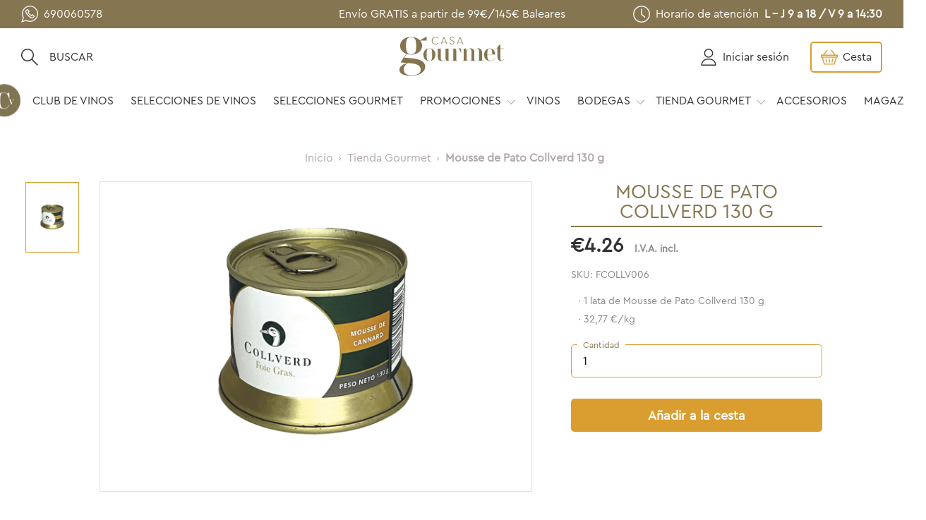

--- FILE ---
content_type: text/html; charset=utf-8
request_url: https://www.casagourmet.es/product/mousse-de-pato-collverd/
body_size: 15825
content:
<!DOCTYPE html><html><head><meta name="viewport" content="width=device-width"/><meta charSet="utf-8"/><title>Casa Gourmet | Tienda Online de Productos Gourmet</title><link rel="preconnect" href="https://www.casagourmet.es/api/graphql/"/><link rel="icon" type="image/png" href="/favicon-36.png"/><link rel="manifest" href="/manifest.json"/><meta name="google-site-verification" content="6-W3bAtMl6EVKE2XkDrjUsreCLjZ0jKSG-lm5wcfOn4"/><meta name="facebook-domain-verification" content="j21ju0iocx1ulwlngp3ols4kumhr1k"/><script type="text/javascript">window.cmp_config = {
              "nameTxt": "Prensa Ibérica Digital S.L.",
              "position": "bottom",
              "vendors": [
                {
                  "id": "kelkoo",
                  "name": "Kelkoo Sales Tracking",
                  "purposeIds": ["cookies", "measure_ad_performance", "market_research"],
                  "policyUrl": "https://www.kelkoogroup.com/es/politica-de-privacidad/"
                }
              ]
            };</script><script type="text/javascript">
              !function (w, d, t) {
		            w.TiktokAnalyticsObject=t;var ttq=w[t]=w[t]||[];ttq.methods=["page","track","identify","instances","debug","on","off","once","ready","alias","group","enableCookie","disableCookie"],ttq.setAndDefer=function(t,e){t[e]=function(){t.push([e].concat(Array.prototype.slice.call(arguments,0)))}};for(var i=0;i<ttq.methods.length;i++)ttq.setAndDefer(ttq,ttq.methods[i]);ttq.instance=function(t){for(var e=ttq._i[t]||[],n=0;n<ttq.methods.length;n++)ttq.setAndDefer(e,ttq.methods[n]);return e},ttq.load=function(e,n){var i="https://analytics.tiktok.com/i18n/pixel/events.js";ttq._i=ttq._i||{},ttq._i[e]=[],ttq._i[e]._u=i,ttq._t=ttq._t||{},ttq._t[e]=+new Date,ttq._o=ttq._o||{},ttq._o[e]=n||{};n=document.createElement("script");n.type="text/javascript",n.async=!0,n.src=i+"?sdkid="+e+"&lib="+t;e=document.getElementsByTagName("script")[0];e.parentNode.insertBefore(n,e)};
		            ttq.load('CFLOODJC77U1MMAF90M0');
		            ttq.page();
		          }(window, document, 'ttq');
            </script><script type="text/javascript" src="https://trafico.prensaiberica.es/cmp/min/prensaiberica-es.js" async=""></script><script type="text/javascript" src="https://trafico.prensaiberica.es/cmp/min/legal-texts.js"></script><script type="text/javascript">
              !function (f, b, e, v, n, t, s) {
                  if (f.fbq) return; n = f.fbq = function () {
                      n.callMethod ?
                      n.callMethod.apply(n, arguments) : n.queue.push(arguments)
                  };
                  if (!f._fbq) f._fbq = n; n.push = n; n.loaded = !0; n.version = '2.0';
                  n.queue = []; t = b.createElement(e); t.async = !0;
                  t.src = v; s = b.getElementsByTagName(e)[0];
                  s.parentNode.insertBefore(t, s)
              }(window, document, 'script',
                  'https://connect.facebook.net/en_US/fbevents.js');
              fbq('init', '258343989433688');
              fbq('track', 'PageView');
          </script><noscript><img
            height="1"
            width="1"
            style="display:none"
            src="https://www.facebook.com/tr?id=258343989433688&ev=PageView&noscript=1"
          />
          </noscript><script type="application/ld+json">{"@context":"http://schema.org","@type":"WebPage","name":"Casa Gourmet","description":"Tienda Online de Productos Gourmet","publisher":{"@type":"ProfilePage","name":"Prensa Ibérica"}}</script><script type="application/ld+json">{"@context":"https://schema.org","@type":"Organization","name":"Casa Gourmet","legalName":"Prensa Ibérica Digital S.L.","url":"https://www.casagourmet.es","logo":"https://www.casagourmet.es/logo.svg","foundingDate":"2021","address":{"@type":"PostalAddress","streetAddress":"AVDA GRAN VIA DE L’HOSPITALET 163,  ","addressLocality":"L’HOSPITALET DEL LLOBREGAT","addressRegion":"BARCELONA","postalCode":"08908","addressCountry":"ES"},"contactPoint":{"@type":"ContactPoint","contactType":"Atención al cliente","telephone":"+34900303606","email":"info@casagourmet.es"},"sameAs":["https://www.instagram.com/casagourmet.es/","https://www.facebook.com/Casa-Gourmet-100552072316998/"]}</script><meta name="next-head-count" content="16"/><link rel="preload" href="/_next/static/6.20259c825554f2a6b6fa.css" as="style"/><link rel="stylesheet" href="/_next/static/6.20259c825554f2a6b6fa.css" data-n-g=""/><link rel="preload" href="/_next/static/13.20259c825554f2a6b6fa.css" as="style"/><link rel="stylesheet" href="/_next/static/13.20259c825554f2a6b6fa.css" data-n-g=""/><link rel="preload" href="/_next/static/41.20259c825554f2a6b6fa.css" as="style"/><link rel="stylesheet" href="/_next/static/41.20259c825554f2a6b6fa.css" data-n-p=""/><noscript data-n-css=""></noscript><link rel="preload" href="/_next/static/chunks/webpack-6c3960c4937cce6c00c4.js" as="script"/><link rel="preload" href="/_next/static/chunks/framework.07568d011fb78ef3d3d4.js" as="script"/><link rel="preload" href="/_next/static/chunks/69ec24db2f572aca318919886a113c148a833791.7ab5796e6552ff4c8028.js" as="script"/><link rel="preload" href="/_next/static/chunks/main-9734e46fc46afc473172.js" as="script"/><link rel="preload" href="/_next/static/chunks/29107295.cf19d8cc13fd51584e88.js" as="script"/><link rel="preload" href="/_next/static/chunks/22b3a38a.0e2da1eb23d59761440e.js" as="script"/><link rel="preload" href="/_next/static/chunks/32afb4e5dcf0490f1c529a72ae9e4fdd2f5259a3.1fe4f5cf86d846285d6c.js" as="script"/><link rel="preload" href="/_next/static/chunks/32afb4e5dcf0490f1c529a72ae9e4fdd2f5259a3_CSS.a83a6a4548b93404854d.js" as="script"/><link rel="preload" href="/_next/static/chunks/df1c5c3d6e93942f0ddfb456fce7bf75e01e29f4.38b89d5370ec4f9a1a77.js" as="script"/><link rel="preload" href="/_next/static/chunks/pages/_app-963733be7f2ac40ad011.js" as="script"/><link rel="preload" href="/_next/static/chunks/19b9a04cbdca2575eb59d01e8671727845946b9f.08cee9a6f2c6654fb4a4.js" as="script"/><link rel="preload" href="/_next/static/chunks/pages/product/%5Bslug%5D-f8bba2209ce22d9656d5.js" as="script"/></head><body><div id="__next"></div><script id="__NEXT_DATA__" type="application/json">{"props":{"pageProps":{"data":{"id":"UHJvZHVjdDo1MzE=","name":"Mousse de Pato Collverd 130 g","slug":"mousse-de-pato-collverd","seoDescription":"Delicioso para preparar canapés o aperitivos. Esta mousse se elabora con pasta de hígado graso de pato, emulsionada con pato magro y cerdo, hígado de ave y leche. Su sabor es muy suave. La lata redonda tiene una doble abertura, para que te sea fácil de abrir y servir.","isAvailableForPurchase":true,"availableForPurchase":"2024-11-11","seoTitle":"Mousse de Pato Collverd 130 g","thumbnail":{"url":"https://storage.googleapis.com/gcp-ecommerce-gcs-media-pro-europe-west2/thumbnails/products/mousse-de-pato-collverd_043d16a8_thumbnail_256.jpg","alt":"","__typename":"Image"},"thumbnail2x":{"url":"https://storage.googleapis.com/gcp-ecommerce-gcs-media-pro-europe-west2/thumbnails/products/mousse-de-pato-collverd_043d16a8_thumbnail_512.jpg","__typename":"Image"},"__typename":"Product","pricing":{"onSale":false,"priceRangeUndiscounted":{"start":{"gross":{"amount":4.26,"currency":"EUR","__typename":"Money"},"net":{"amount":3.52,"currency":"EUR","__typename":"Money"},"__typename":"TaxedMoney"},"stop":{"gross":{"amount":4.26,"currency":"EUR","__typename":"Money"},"net":{"amount":3.52,"currency":"EUR","__typename":"Money"},"__typename":"TaxedMoney"},"__typename":"TaxedMoneyRange"},"priceRange":{"start":{"gross":{"amount":4.26,"currency":"EUR","__typename":"Money"},"net":{"amount":3.52,"currency":"EUR","__typename":"Money"},"__typename":"TaxedMoney"},"stop":{"gross":{"amount":4.26,"currency":"EUR","__typename":"Money"},"net":{"amount":3.52,"currency":"EUR","__typename":"Money"},"__typename":"TaxedMoney"},"__typename":"TaxedMoneyRange"},"__typename":"ProductPricingInfo"},"description":"{\"time\": 1731327245458, \"blocks\": [{\"id\": \"6stOYK8Nlu\", \"data\": {\"text\": \"Delicioso para preparar canap\\u00e9s o aperitivos. Esta mousse se elabora con pasta de h\\u00edgado graso de pato, emulsionada con pato magro y cerdo, h\\u00edgado de ave y leche. Su sabor es muy suave. La lata redonda tiene una \u003cb\u003edoble abertura\u003c/b\u003e, para que te sea f\\u00e1cil de abrir y servir.\"}, \"type\": \"paragraph\"}, {\"id\": \"0sL6dylqhr\", \"data\": {\"text\": \"\u0026nbsp; \u0026nbsp; \u0026nbsp; \u0026nbsp; \u0026nbsp; \u0026nbsp; \u0026nbsp; \u0026nbsp; \u0026nbsp; \u0026nbsp; \u0026nbsp; \u0026nbsp; \u0026nbsp; \u0026nbsp; \u0026nbsp; \u0026nbsp; \u0026nbsp;\u0026nbsp;\"}, \"type\": \"paragraph\"}, {\"id\": \"z2UXVfCfm0\", \"data\": {\"text\": \"\u003cb\u003eIngredientes:\u003c/b\u003e\u0026nbsp;grasa de pato, h\\u00edgado de pollo, leche, huevo pasteurizado, h\\u00edgado graso de pato, vino de Oporto, sal, az\\u00facar, pimienta blanca, antioxidante (E-301) y conservantes (E-250).\"}, \"type\": \"paragraph\"}, {\"id\": \"z952PfNVqD\", \"data\": {\"text\": \"\u0026nbsp; \u0026nbsp; \u0026nbsp; \u0026nbsp; \u0026nbsp; \u0026nbsp; \u0026nbsp; \u0026nbsp; \u0026nbsp; \u0026nbsp; \u0026nbsp; \u0026nbsp; \u0026nbsp;\"}, \"type\": \"paragraph\"}, {\"id\": \"7Diu3vIks1\", \"data\": {\"text\": \"\u003cb\u003eCollverd \u003c/b\u003ees desde 1982 el referente en productos del pato. Son expertos en foie gras. Ellos cr\\u00edan los patos en sus instalaciones propias en el l\\u2019Alt Empord\\u00e0. De esta manera garantizan la calidad y la estabilidad del producto.\u0026nbsp;\"}, \"type\": \"paragraph\"}, {\"id\": \"4rOAyjDBSn\", \"data\": {\"text\": \"\u0026nbsp; \u0026nbsp; \u0026nbsp; \u0026nbsp; \u0026nbsp; \u0026nbsp; \u0026nbsp; \u0026nbsp; \u0026nbsp; \u0026nbsp; \u0026nbsp; \u0026nbsp; \u0026nbsp; \u0026nbsp; \u0026nbsp; \u0026nbsp; \u0026nbsp;\"}, \"type\": \"paragraph\"}, {\"id\": \"eiBTNc3Lt7\", \"data\": {\"text\": \"Su\u003cb\u003e foie\u003c/b\u003e est\\u00e1 en los restaurantes m\\u00e1s exigentes y en los establecimientos m\\u00e1s selectos. Ahora puedes llevarlo a tu casa y deleitarte con su sabor.\"}, \"type\": \"paragraph\"}], \"version\": \"2.24.3\"}","category":{"id":"Q2F0ZWdvcnk6Nw==","name":"Tienda Gourmet","slug":"tiendagourmet","products":{"edges":[{"node":{"id":"UHJvZHVjdDo1NzA=","name":"Aceite de oliva ahumado Finca La Barca","slug":"aceite-de-oliva-ahumado-finca-la-barca","seoDescription":"Elaborado al 100% con aceituna arbequina, se ahuma siguiendo el método tradicional de la región extremeña de La Vera, con leña de encina, en un proceso de más de 15 días. El humo le otorga al aceite unos matices que te transportarán a una nueva dimensión de sabor y aroma.","isAvailableForPurchase":true,"availableForPurchase":"2025-08-06","seoTitle":"Aceite de oliva ahumado Finca La Barca","thumbnail":{"url":"https://storage.googleapis.com/gcp-ecommerce-gcs-media-pro-europe-west2/thumbnails/products/LA-Barca_ba74aaf3_thumbnail_256.jpg","alt":"","__typename":"Image"},"thumbnail2x":{"url":"https://storage.googleapis.com/gcp-ecommerce-gcs-media-pro-europe-west2/thumbnails/products/LA-Barca_ba74aaf3_thumbnail_512.jpg","__typename":"Image"},"__typename":"Product","pricing":{"onSale":false,"priceRangeUndiscounted":{"start":{"gross":{"amount":11.8,"currency":"EUR","__typename":"Money"},"net":{"amount":9.75,"currency":"EUR","__typename":"Money"},"__typename":"TaxedMoney"},"stop":{"gross":{"amount":11.8,"currency":"EUR","__typename":"Money"},"net":{"amount":9.75,"currency":"EUR","__typename":"Money"},"__typename":"TaxedMoney"},"__typename":"TaxedMoneyRange"},"priceRange":{"start":{"gross":{"amount":11.8,"currency":"EUR","__typename":"Money"},"net":{"amount":9.75,"currency":"EUR","__typename":"Money"},"__typename":"TaxedMoney"},"stop":{"gross":{"amount":11.8,"currency":"EUR","__typename":"Money"},"net":{"amount":9.75,"currency":"EUR","__typename":"Money"},"__typename":"TaxedMoney"},"__typename":"TaxedMoneyRange"},"__typename":"ProductPricingInfo"},"category":{"id":"Q2F0ZWdvcnk6Nw==","name":"Tienda Gourmet","slug":"tiendagourmet","__typename":"Category"}},"__typename":"ProductCountableEdge"},{"node":{"id":"UHJvZHVjdDo3MDE=","name":"Aceite de oliva virgen extra Reserva Familiar Finca La Barca 100 ml","slug":"aceite-de-oliva-virgen-extra-finca-la-barca","seoDescription":"Descubre el AOVE Reserva Familiar Finca La Barca 100 ml: intenso, fresco y gourmet. Un aceite excepcional de edición limitada, ahora en Casa Gourmet.","isAvailableForPurchase":true,"availableForPurchase":"2025-07-03","seoTitle":"AOVE Finca La Barca 100 ml Reserva Familiar | Casa Gourmet","thumbnail":{"url":"https://storage.googleapis.com/gcp-ecommerce-gcs-media-pro-europe-west2/thumbnails/products/aceite-de-oliva-virgen-extra-reserva-familiar-finca-la-barca_9c846585_thumbn.jpg","alt":"","__typename":"Image"},"thumbnail2x":{"url":"https://storage.googleapis.com/gcp-ecommerce-gcs-media-pro-europe-west2/thumbnails/products/aceite-de-oliva-virgen-extra-reserva-familiar-finca-la-barca_9c846585_thumbn.jpg","__typename":"Image"},"__typename":"Product","pricing":{"onSale":false,"priceRangeUndiscounted":{"start":{"gross":{"amount":5.9,"currency":"EUR","__typename":"Money"},"net":{"amount":4.88,"currency":"EUR","__typename":"Money"},"__typename":"TaxedMoney"},"stop":{"gross":{"amount":5.9,"currency":"EUR","__typename":"Money"},"net":{"amount":4.88,"currency":"EUR","__typename":"Money"},"__typename":"TaxedMoney"},"__typename":"TaxedMoneyRange"},"priceRange":{"start":{"gross":{"amount":5.9,"currency":"EUR","__typename":"Money"},"net":{"amount":4.88,"currency":"EUR","__typename":"Money"},"__typename":"TaxedMoney"},"stop":{"gross":{"amount":5.9,"currency":"EUR","__typename":"Money"},"net":{"amount":4.88,"currency":"EUR","__typename":"Money"},"__typename":"TaxedMoney"},"__typename":"TaxedMoneyRange"},"__typename":"ProductPricingInfo"},"category":{"id":"Q2F0ZWdvcnk6Nw==","name":"Tienda Gourmet","slug":"tiendagourmet","__typename":"Category"}},"__typename":"ProductCountableEdge"},{"node":{"id":"UHJvZHVjdDo1ODg=","name":"Aceite de oliva virgen extra Reserva Familiar Finca La Barca 500 ml","slug":"aceite-de-oliva-virgen-extra-reserva-familiar-finca-la-barca","seoDescription":"Este aceite Reserva Familiar de Finca La Barca ha sido premiado con la Medalla de Oro en el concurso New York Olive Oil Competition 2022 entre más de 1200 aceites de todo el mundo, además también ha recibido la Medalla de Oro en el concurso London Olive Oil Competition 2022.","isAvailableForPurchase":true,"availableForPurchase":"2025-07-03","seoTitle":"Aceite de oliva virgen extra Reserva Familiar Finca La Barca","thumbnail":{"url":"https://storage.googleapis.com/gcp-ecommerce-gcs-media-pro-europe-west2/thumbnails/products/aceite-virgen-extra-reserva-familiar-500ml_b767acb7_thumbnail_256.jpg","alt":"","__typename":"Image"},"thumbnail2x":{"url":"https://storage.googleapis.com/gcp-ecommerce-gcs-media-pro-europe-west2/thumbnails/products/aceite-virgen-extra-reserva-familiar-500ml_b767acb7_thumbnail_512.jpg","__typename":"Image"},"__typename":"Product","pricing":{"onSale":false,"priceRangeUndiscounted":{"start":{"gross":{"amount":16.5,"currency":"EUR","__typename":"Money"},"net":{"amount":13.64,"currency":"EUR","__typename":"Money"},"__typename":"TaxedMoney"},"stop":{"gross":{"amount":16.5,"currency":"EUR","__typename":"Money"},"net":{"amount":13.64,"currency":"EUR","__typename":"Money"},"__typename":"TaxedMoney"},"__typename":"TaxedMoneyRange"},"priceRange":{"start":{"gross":{"amount":16.5,"currency":"EUR","__typename":"Money"},"net":{"amount":13.64,"currency":"EUR","__typename":"Money"},"__typename":"TaxedMoney"},"stop":{"gross":{"amount":16.5,"currency":"EUR","__typename":"Money"},"net":{"amount":13.64,"currency":"EUR","__typename":"Money"},"__typename":"TaxedMoney"},"__typename":"TaxedMoneyRange"},"__typename":"ProductPricingInfo"},"category":{"id":"Q2F0ZWdvcnk6Nw==","name":"Tienda Gourmet","slug":"tiendagourmet","__typename":"Category"}},"__typename":"ProductCountableEdge"}],"__typename":"ProductCountableConnection"},"__typename":"Category"},"images":[{"id":"UHJvZHVjdEltYWdlOjE3ODA=","url":"https://storage.googleapis.com/gcp-ecommerce-gcs-media-pro-europe-west2/products/mousse-de-pato-collverd_043d16a8.jpg","__typename":"ProductImage"}],"attributes":[{"attribute":{"id":"QXR0cmlidXRlOjUz","name":"Contenido Pack","slug":"contenido-pack","__typename":"Attribute"},"values":[{"id":"QXR0cmlidXRlVmFsdWU6NDUzNQ==","name":"1 lata de Mousse de Pato Collverd 130 g","__typename":"AttributeValue"},{"id":"QXR0cmlidXRlVmFsdWU6NDc0OA==","name":"32,77 €/kg","__typename":"AttributeValue"}],"__typename":"SelectedAttribute"},{"attribute":{"id":"QXR0cmlidXRlOjkx","name":"Peso neto","slug":"peso-neto","__typename":"Attribute"},"values":[{"id":"QXR0cmlidXRlVmFsdWU6NDUyNQ==","name":"130 g","__typename":"AttributeValue"}],"__typename":"SelectedAttribute"},{"attribute":{"id":"QXR0cmlidXRlOjcw","name":"Precio Producto Tachado","slug":"precio-producto-tachado","__typename":"Attribute"},"values":[{"id":"QXR0cmlidXRlVmFsdWU6NDUzNg==","name":"4,26","__typename":"AttributeValue"}],"__typename":"SelectedAttribute"}],"variants":[{"id":"UHJvZHVjdFZhcmlhbnQ6NDg4","sku":"FCOLLV006","name":"UHJvZHVjdFZhcmlhbnQ6NDg4","quantityAvailable":9,"images":[],"pricing":{"onSale":false,"priceUndiscounted":{"gross":{"amount":4.26,"currency":"EUR","__typename":"Money"},"net":{"amount":3.52,"currency":"EUR","__typename":"Money"},"__typename":"TaxedMoney"},"price":{"gross":{"amount":4.26,"currency":"EUR","__typename":"Money"},"net":{"amount":3.52,"currency":"EUR","__typename":"Money"},"__typename":"TaxedMoney"},"__typename":"VariantPricingInfo"},"attributes":[],"__typename":"ProductVariant"}],"isAvailable":true},"employeeData":{"id":"UHJvZHVjdDo1MzE=","name":"Mousse de Pato Collverd 130 g","slug":"mousse-de-pato-collverd","seoDescription":"Delicioso para preparar canapés o aperitivos. Esta mousse se elabora con pasta de hígado graso de pato, emulsionada con pato magro y cerdo, hígado de ave y leche. Su sabor es muy suave. La lata redonda tiene una doble abertura, para que te sea fácil de abrir y servir.","isAvailableForPurchase":true,"availableForPurchase":"2024-11-11","seoTitle":"Mousse de Pato Collverd 130 g","thumbnail":{"url":"https://storage.googleapis.com/gcp-ecommerce-gcs-media-pro-europe-west2/thumbnails/products/mousse-de-pato-collverd_043d16a8_thumbnail_256.jpg","alt":"","__typename":"Image"},"thumbnail2x":{"url":"https://storage.googleapis.com/gcp-ecommerce-gcs-media-pro-europe-west2/thumbnails/products/mousse-de-pato-collverd_043d16a8_thumbnail_512.jpg","__typename":"Image"},"__typename":"Product","pricing":{"onSale":false,"priceRangeUndiscounted":{"start":{"gross":{"amount":4,"currency":"EUR","__typename":"Money"},"net":{"amount":3.31,"currency":"EUR","__typename":"Money"},"__typename":"TaxedMoney"},"stop":{"gross":{"amount":4,"currency":"EUR","__typename":"Money"},"net":{"amount":3.31,"currency":"EUR","__typename":"Money"},"__typename":"TaxedMoney"},"__typename":"TaxedMoneyRange"},"priceRange":{"start":{"gross":{"amount":4,"currency":"EUR","__typename":"Money"},"net":{"amount":3.31,"currency":"EUR","__typename":"Money"},"__typename":"TaxedMoney"},"stop":{"gross":{"amount":4,"currency":"EUR","__typename":"Money"},"net":{"amount":3.31,"currency":"EUR","__typename":"Money"},"__typename":"TaxedMoney"},"__typename":"TaxedMoneyRange"},"__typename":"ProductPricingInfo"},"description":"{\"time\": 1731327245458, \"blocks\": [{\"id\": \"6stOYK8Nlu\", \"data\": {\"text\": \"Delicioso para preparar canap\\u00e9s o aperitivos. Esta mousse se elabora con pasta de h\\u00edgado graso de pato, emulsionada con pato magro y cerdo, h\\u00edgado de ave y leche. Su sabor es muy suave. La lata redonda tiene una \u003cb\u003edoble abertura\u003c/b\u003e, para que te sea f\\u00e1cil de abrir y servir.\"}, \"type\": \"paragraph\"}, {\"id\": \"0sL6dylqhr\", \"data\": {\"text\": \"\u0026nbsp; \u0026nbsp; \u0026nbsp; \u0026nbsp; \u0026nbsp; \u0026nbsp; \u0026nbsp; \u0026nbsp; \u0026nbsp; \u0026nbsp; \u0026nbsp; \u0026nbsp; \u0026nbsp; \u0026nbsp; \u0026nbsp; \u0026nbsp; \u0026nbsp;\u0026nbsp;\"}, \"type\": \"paragraph\"}, {\"id\": \"z2UXVfCfm0\", \"data\": {\"text\": \"\u003cb\u003eIngredientes:\u003c/b\u003e\u0026nbsp;grasa de pato, h\\u00edgado de pollo, leche, huevo pasteurizado, h\\u00edgado graso de pato, vino de Oporto, sal, az\\u00facar, pimienta blanca, antioxidante (E-301) y conservantes (E-250).\"}, \"type\": \"paragraph\"}, {\"id\": \"z952PfNVqD\", \"data\": {\"text\": \"\u0026nbsp; \u0026nbsp; \u0026nbsp; \u0026nbsp; \u0026nbsp; \u0026nbsp; \u0026nbsp; \u0026nbsp; \u0026nbsp; \u0026nbsp; \u0026nbsp; \u0026nbsp; \u0026nbsp;\"}, \"type\": \"paragraph\"}, {\"id\": \"7Diu3vIks1\", \"data\": {\"text\": \"\u003cb\u003eCollverd \u003c/b\u003ees desde 1982 el referente en productos del pato. Son expertos en foie gras. Ellos cr\\u00edan los patos en sus instalaciones propias en el l\\u2019Alt Empord\\u00e0. De esta manera garantizan la calidad y la estabilidad del producto.\u0026nbsp;\"}, \"type\": \"paragraph\"}, {\"id\": \"4rOAyjDBSn\", \"data\": {\"text\": \"\u0026nbsp; \u0026nbsp; \u0026nbsp; \u0026nbsp; \u0026nbsp; \u0026nbsp; \u0026nbsp; \u0026nbsp; \u0026nbsp; \u0026nbsp; \u0026nbsp; \u0026nbsp; \u0026nbsp; \u0026nbsp; \u0026nbsp; \u0026nbsp; \u0026nbsp;\"}, \"type\": \"paragraph\"}, {\"id\": \"eiBTNc3Lt7\", \"data\": {\"text\": \"Su\u003cb\u003e foie\u003c/b\u003e est\\u00e1 en los restaurantes m\\u00e1s exigentes y en los establecimientos m\\u00e1s selectos. Ahora puedes llevarlo a tu casa y deleitarte con su sabor.\"}, \"type\": \"paragraph\"}], \"version\": \"2.24.3\"}","category":{"id":"Q2F0ZWdvcnk6Nw==","name":"Tienda Gourmet","slug":"tiendagourmet","products":{"edges":[{"node":{"id":"UHJvZHVjdDo1NzA=","name":"Aceite de oliva ahumado Finca La Barca","slug":"aceite-de-oliva-ahumado-finca-la-barca","seoDescription":"Elaborado al 100% con aceituna arbequina, se ahuma siguiendo el método tradicional de la región extremeña de La Vera, con leña de encina, en un proceso de más de 15 días. El humo le otorga al aceite unos matices que te transportarán a una nueva dimensión de sabor y aroma.","isAvailableForPurchase":true,"availableForPurchase":"2025-08-06","seoTitle":"Aceite de oliva ahumado Finca La Barca","thumbnail":{"url":"https://storage.googleapis.com/gcp-ecommerce-gcs-media-pro-europe-west2/thumbnails/products/LA-Barca_ba74aaf3_thumbnail_256.jpg","alt":"","__typename":"Image"},"thumbnail2x":{"url":"https://storage.googleapis.com/gcp-ecommerce-gcs-media-pro-europe-west2/thumbnails/products/LA-Barca_ba74aaf3_thumbnail_512.jpg","__typename":"Image"},"__typename":"Product","pricing":{"onSale":false,"priceRangeUndiscounted":{"start":{"gross":{"amount":11,"currency":"EUR","__typename":"Money"},"net":{"amount":9.09,"currency":"EUR","__typename":"Money"},"__typename":"TaxedMoney"},"stop":{"gross":{"amount":11,"currency":"EUR","__typename":"Money"},"net":{"amount":9.09,"currency":"EUR","__typename":"Money"},"__typename":"TaxedMoney"},"__typename":"TaxedMoneyRange"},"priceRange":{"start":{"gross":{"amount":11,"currency":"EUR","__typename":"Money"},"net":{"amount":9.09,"currency":"EUR","__typename":"Money"},"__typename":"TaxedMoney"},"stop":{"gross":{"amount":11,"currency":"EUR","__typename":"Money"},"net":{"amount":9.09,"currency":"EUR","__typename":"Money"},"__typename":"TaxedMoney"},"__typename":"TaxedMoneyRange"},"__typename":"ProductPricingInfo"},"category":{"id":"Q2F0ZWdvcnk6Nw==","name":"Tienda Gourmet","slug":"tiendagourmet","__typename":"Category"}},"__typename":"ProductCountableEdge"},{"node":{"id":"UHJvZHVjdDo3MDE=","name":"Aceite de oliva virgen extra Reserva Familiar Finca La Barca 100 ml","slug":"aceite-de-oliva-virgen-extra-finca-la-barca","seoDescription":"Descubre el AOVE Reserva Familiar Finca La Barca 100 ml: intenso, fresco y gourmet. Un aceite excepcional de edición limitada, ahora en Casa Gourmet.","isAvailableForPurchase":true,"availableForPurchase":"2025-07-03","seoTitle":"AOVE Finca La Barca 100 ml Reserva Familiar | Casa Gourmet","thumbnail":{"url":"https://storage.googleapis.com/gcp-ecommerce-gcs-media-pro-europe-west2/thumbnails/products/aceite-de-oliva-virgen-extra-reserva-familiar-finca-la-barca_9c846585_thumbn.jpg","alt":"","__typename":"Image"},"thumbnail2x":{"url":"https://storage.googleapis.com/gcp-ecommerce-gcs-media-pro-europe-west2/thumbnails/products/aceite-de-oliva-virgen-extra-reserva-familiar-finca-la-barca_9c846585_thumbn.jpg","__typename":"Image"},"__typename":"Product","pricing":{"onSale":false,"priceRangeUndiscounted":{"start":{"gross":{"amount":5,"currency":"EUR","__typename":"Money"},"net":{"amount":4.13,"currency":"EUR","__typename":"Money"},"__typename":"TaxedMoney"},"stop":{"gross":{"amount":5,"currency":"EUR","__typename":"Money"},"net":{"amount":4.13,"currency":"EUR","__typename":"Money"},"__typename":"TaxedMoney"},"__typename":"TaxedMoneyRange"},"priceRange":{"start":{"gross":{"amount":5,"currency":"EUR","__typename":"Money"},"net":{"amount":4.13,"currency":"EUR","__typename":"Money"},"__typename":"TaxedMoney"},"stop":{"gross":{"amount":5,"currency":"EUR","__typename":"Money"},"net":{"amount":4.13,"currency":"EUR","__typename":"Money"},"__typename":"TaxedMoney"},"__typename":"TaxedMoneyRange"},"__typename":"ProductPricingInfo"},"category":{"id":"Q2F0ZWdvcnk6Nw==","name":"Tienda Gourmet","slug":"tiendagourmet","__typename":"Category"}},"__typename":"ProductCountableEdge"},{"node":{"id":"UHJvZHVjdDo1ODg=","name":"Aceite de oliva virgen extra Reserva Familiar Finca La Barca 500 ml","slug":"aceite-de-oliva-virgen-extra-reserva-familiar-finca-la-barca","seoDescription":"Este aceite Reserva Familiar de Finca La Barca ha sido premiado con la Medalla de Oro en el concurso New York Olive Oil Competition 2022 entre más de 1200 aceites de todo el mundo, además también ha recibido la Medalla de Oro en el concurso London Olive Oil Competition 2022.","isAvailableForPurchase":true,"availableForPurchase":"2025-07-03","seoTitle":"Aceite de oliva virgen extra Reserva Familiar Finca La Barca","thumbnail":{"url":"https://storage.googleapis.com/gcp-ecommerce-gcs-media-pro-europe-west2/thumbnails/products/aceite-virgen-extra-reserva-familiar-500ml_b767acb7_thumbnail_256.jpg","alt":"","__typename":"Image"},"thumbnail2x":{"url":"https://storage.googleapis.com/gcp-ecommerce-gcs-media-pro-europe-west2/thumbnails/products/aceite-virgen-extra-reserva-familiar-500ml_b767acb7_thumbnail_512.jpg","__typename":"Image"},"__typename":"Product","pricing":{"onSale":false,"priceRangeUndiscounted":{"start":{"gross":{"amount":15,"currency":"EUR","__typename":"Money"},"net":{"amount":12.4,"currency":"EUR","__typename":"Money"},"__typename":"TaxedMoney"},"stop":{"gross":{"amount":15,"currency":"EUR","__typename":"Money"},"net":{"amount":12.4,"currency":"EUR","__typename":"Money"},"__typename":"TaxedMoney"},"__typename":"TaxedMoneyRange"},"priceRange":{"start":{"gross":{"amount":15,"currency":"EUR","__typename":"Money"},"net":{"amount":12.4,"currency":"EUR","__typename":"Money"},"__typename":"TaxedMoney"},"stop":{"gross":{"amount":15,"currency":"EUR","__typename":"Money"},"net":{"amount":12.4,"currency":"EUR","__typename":"Money"},"__typename":"TaxedMoney"},"__typename":"TaxedMoneyRange"},"__typename":"ProductPricingInfo"},"category":{"id":"Q2F0ZWdvcnk6Nw==","name":"Tienda Gourmet","slug":"tiendagourmet","__typename":"Category"}},"__typename":"ProductCountableEdge"}],"__typename":"ProductCountableConnection"},"__typename":"Category"},"images":[{"id":"UHJvZHVjdEltYWdlOjE3ODA=","url":"https://storage.googleapis.com/gcp-ecommerce-gcs-media-pro-europe-west2/products/mousse-de-pato-collverd_043d16a8.jpg","__typename":"ProductImage"}],"attributes":[{"attribute":{"id":"QXR0cmlidXRlOjUz","name":"Contenido Pack","slug":"contenido-pack","__typename":"Attribute"},"values":[{"id":"QXR0cmlidXRlVmFsdWU6NDUzNQ==","name":"1 lata de Mousse de Pato Collverd 130 g","__typename":"AttributeValue"},{"id":"QXR0cmlidXRlVmFsdWU6NDc0OA==","name":"32,77 €/kg","__typename":"AttributeValue"}],"__typename":"SelectedAttribute"},{"attribute":{"id":"QXR0cmlidXRlOjkx","name":"Peso neto","slug":"peso-neto","__typename":"Attribute"},"values":[{"id":"QXR0cmlidXRlVmFsdWU6NDUyNQ==","name":"130 g","__typename":"AttributeValue"}],"__typename":"SelectedAttribute"},{"attribute":{"id":"QXR0cmlidXRlOjcw","name":"Precio Producto Tachado","slug":"precio-producto-tachado","__typename":"Attribute"},"values":[{"id":"QXR0cmlidXRlVmFsdWU6NDUzNg==","name":"4,26","__typename":"AttributeValue"}],"__typename":"SelectedAttribute"}],"variants":[{"id":"UHJvZHVjdFZhcmlhbnQ6NDg4","sku":"FCOLLV006","name":"UHJvZHVjdFZhcmlhbnQ6NDg4","quantityAvailable":9,"images":[],"pricing":{"onSale":false,"priceUndiscounted":{"gross":{"amount":4,"currency":"EUR","__typename":"Money"},"net":{"amount":3.31,"currency":"EUR","__typename":"Money"},"__typename":"TaxedMoney"},"price":{"gross":{"amount":4,"currency":"EUR","__typename":"Money"},"net":{"amount":3.31,"currency":"EUR","__typename":"Money"},"__typename":"TaxedMoney"},"__typename":"VariantPricingInfo"},"attributes":[],"__typename":"ProductVariant"}],"isAvailable":true},"metaKeywords":"","params":{"slug":"mousse-de-pato-collverd"}},"footer":{"id":"TWVudToy","items":[],"__typename":"Menu"},"mainMenu":{"items":[{"id":"TWVudUl0ZW06OA==","name":"Club de Vinos","category":null,"url":null,"collection":null,"page":{"slug":"club-vinos","pageType":{"slug":"club-de-vinos","__typename":"PageType"},"__typename":"Page"},"parent":null,"__typename":"MenuItem","children":[]},{"id":"TWVudUl0ZW06OTA=","name":"Selecciones de vinos","category":{"id":"Q2F0ZWdvcnk6MzE=","name":"Selecciones","slug":"selecciones","parent":null,"__typename":"Category"},"url":null,"collection":null,"page":null,"parent":null,"__typename":"MenuItem","children":[]},{"id":"TWVudUl0ZW06MTg3","name":"Selecciones gourmet","category":null,"url":null,"collection":{"id":"Q29sbGVjdGlvbjoxNDI=","name":"Selecciones Gourmet","slug":"selecciones-gourmet","__typename":"Collection"},"page":null,"parent":null,"__typename":"MenuItem","children":[]},{"id":"TWVudUl0ZW06NQ==","name":"Promociones","category":{"id":"Q2F0ZWdvcnk6NQ==","name":"Packs exclusivos","slug":"pack-de-vinos","parent":{"slug":"vinos","__typename":"Category"},"__typename":"Category"},"url":null,"collection":null,"page":null,"parent":null,"__typename":"MenuItem","children":[{"id":"TWVudUl0ZW06MTU4","name":"Packs con copas","category":null,"url":null,"collection":{"id":"Q29sbGVjdGlvbjoxMTg=","name":"Packs con copas","slug":"packs-con-copas","__typename":"Collection"},"page":null,"parent":{"id":"TWVudUl0ZW06NQ==","__typename":"MenuItem"},"__typename":"MenuItem","children":[]},{"id":"TWVudUl0ZW06MTg0","name":"Packs de blancos","category":null,"url":null,"collection":{"id":"Q29sbGVjdGlvbjoxNDA=","name":"Packs de blancos","slug":"packs-de-blancos","__typename":"Collection"},"page":null,"parent":{"id":"TWVudUl0ZW06NQ==","__typename":"MenuItem"},"__typename":"MenuItem","children":[]}]},{"id":"TWVudUl0ZW06MTM2","name":"Vinos","category":{"id":"Q2F0ZWdvcnk6MjQ=","name":"Botellas","slug":"botellas","parent":{"slug":"vinos","__typename":"Category"},"__typename":"Category"},"url":null,"collection":null,"page":null,"parent":null,"__typename":"MenuItem","children":[]},{"id":"TWVudUl0ZW06Ng==","name":"Bodegas","category":null,"url":null,"collection":null,"page":null,"parent":null,"__typename":"MenuItem","children":[{"id":"TWVudUl0ZW06MTM=","name":"Abadal","category":null,"url":null,"collection":null,"page":{"slug":"abadal","pageType":{"slug":"bodega","__typename":"PageType"},"__typename":"Page"},"parent":{"id":"TWVudUl0ZW06Ng==","__typename":"MenuItem"},"__typename":"MenuItem","children":[]},{"id":"TWVudUl0ZW06MjI=","name":"Atlantis","category":null,"url":null,"collection":null,"page":{"slug":"atlantis","pageType":{"slug":"bodega","__typename":"PageType"},"__typename":"Page"},"parent":{"id":"TWVudUl0ZW06Ng==","__typename":"MenuItem"},"__typename":"MenuItem","children":[]},{"id":"TWVudUl0ZW06MTA1","name":"Baigorri","category":null,"url":null,"collection":null,"page":{"slug":"bodega-baigorri","pageType":{"slug":"bodega","__typename":"PageType"},"__typename":"Page"},"parent":{"id":"TWVudUl0ZW06Ng==","__typename":"MenuItem"},"__typename":"MenuItem","children":[]},{"id":"TWVudUl0ZW06OTM=","name":"Bodega Enguera","category":null,"url":null,"collection":null,"page":{"slug":"bodega-enguera","pageType":{"slug":"bodega","__typename":"PageType"},"__typename":"Page"},"parent":{"id":"TWVudUl0ZW06Ng==","__typename":"MenuItem"},"__typename":"MenuItem","children":[]},{"id":"TWVudUl0ZW06MzI=","name":"Carlos Moro","category":null,"url":null,"collection":null,"page":{"slug":"carlos-moro","pageType":{"slug":"bodega","__typename":"PageType"},"__typename":"Page"},"parent":{"id":"TWVudUl0ZW06Ng==","__typename":"MenuItem"},"__typename":"MenuItem","children":[]},{"id":"TWVudUl0ZW06MzY=","name":"Casar de Vide","category":null,"url":null,"collection":null,"page":{"slug":"casar-de-vide","pageType":{"slug":"bodega","__typename":"PageType"},"__typename":"Page"},"parent":{"id":"TWVudUl0ZW06Ng==","__typename":"MenuItem"},"__typename":"MenuItem","children":[]},{"id":"TWVudUl0ZW06MzQ=","name":"Cyan","category":null,"url":null,"collection":null,"page":{"slug":"cyan","pageType":{"slug":"bodega","__typename":"PageType"},"__typename":"Page"},"parent":{"id":"TWVudUl0ZW06Ng==","__typename":"MenuItem"},"__typename":"MenuItem","children":[]},{"id":"TWVudUl0ZW06MjM=","name":"Edetària","category":null,"url":null,"collection":null,"page":{"slug":"edetaria","pageType":{"slug":"bodega","__typename":"PageType"},"__typename":"Page"},"parent":{"id":"TWVudUl0ZW06Ng==","__typename":"MenuItem"},"__typename":"MenuItem","children":[]},{"id":"TWVudUl0ZW06Mzk=","name":"Emina Ribera del Duero","category":null,"url":null,"collection":null,"page":{"slug":"emina-ribera-del-duero","pageType":{"slug":"bodega","__typename":"PageType"},"__typename":"Page"},"parent":{"id":"TWVudUl0ZW06Ng==","__typename":"MenuItem"},"__typename":"MenuItem","children":[]},{"id":"TWVudUl0ZW06Mzc=","name":"Emina Rueda","category":null,"url":null,"collection":null,"page":{"slug":"emina","pageType":{"slug":"bodega","__typename":"PageType"},"__typename":"Page"},"parent":{"id":"TWVudUl0ZW06Ng==","__typename":"MenuItem"},"__typename":"MenuItem","children":[]},{"id":"TWVudUl0ZW06MTMx","name":"Enate","category":null,"url":null,"collection":null,"page":{"slug":"enate","pageType":{"slug":"bodega","__typename":"PageType"},"__typename":"Page"},"parent":{"id":"TWVudUl0ZW06Ng==","__typename":"MenuItem"},"__typename":"MenuItem","children":[]},{"id":"TWVudUl0ZW06MTA=","name":"Finca Antigua","category":null,"url":null,"collection":null,"page":{"slug":"finca-antigua","pageType":{"slug":"bodega","__typename":"PageType"},"__typename":"Page"},"parent":{"id":"TWVudUl0ZW06Ng==","__typename":"MenuItem"},"__typename":"MenuItem","children":[]},{"id":"TWVudUl0ZW06MTE=","name":"Finca Montepedroso","category":null,"url":null,"collection":null,"page":{"slug":"finca-montepedroso","pageType":{"slug":"bodega","__typename":"PageType"},"__typename":"Page"},"parent":{"id":"TWVudUl0ZW06Ng==","__typename":"MenuItem"},"__typename":"MenuItem","children":[]},{"id":"TWVudUl0ZW06OQ==","name":"Finca Valpiedra","category":null,"url":null,"collection":null,"page":{"slug":"finca-valpiedra","pageType":{"slug":"bodega","__typename":"PageType"},"__typename":"Page"},"parent":{"id":"TWVudUl0ZW06Ng==","__typename":"MenuItem"},"__typename":"MenuItem","children":[]},{"id":"TWVudUl0ZW06MTc=","name":"Hacienda López de Haro","category":null,"url":null,"collection":null,"page":{"slug":"hacienda-lopez-de-haro","pageType":{"slug":"bodega","__typename":"PageType"},"__typename":"Page"},"parent":{"id":"TWVudUl0ZW06Ng==","__typename":"MenuItem"},"__typename":"MenuItem","children":[]},{"id":"TWVudUl0ZW06MTgw","name":"Izadi","category":null,"url":null,"collection":null,"page":{"slug":"izadi","pageType":{"slug":"bodega","__typename":"PageType"},"__typename":"Page"},"parent":{"id":"TWVudUl0ZW06Ng==","__typename":"MenuItem"},"__typename":"MenuItem","children":[]},{"id":"TWVudUl0ZW06MTQ=","name":"LaFou","category":null,"url":null,"collection":null,"page":{"slug":"lafou","pageType":{"slug":"bodega","__typename":"PageType"},"__typename":"Page"},"parent":{"id":"TWVudUl0ZW06Ng==","__typename":"MenuItem"},"__typename":"MenuItem","children":[]},{"id":"TWVudUl0ZW06Mjg=","name":"LAN","category":null,"url":null,"collection":null,"page":{"slug":"lan","pageType":{"slug":"bodega","__typename":"PageType"},"__typename":"Page"},"parent":{"id":"TWVudUl0ZW06Ng==","__typename":"MenuItem"},"__typename":"MenuItem","children":[]},{"id":"TWVudUl0ZW06ODc=","name":"Marqués de Murrieta","category":null,"url":null,"collection":null,"page":{"slug":"marques-de-murrieta","pageType":{"slug":"bodega","__typename":"PageType"},"__typename":"Page"},"parent":{"id":"TWVudUl0ZW06Ng==","__typename":"MenuItem"},"__typename":"MenuItem","children":[]},{"id":"TWVudUl0ZW06MTUz","name":"Marqués de Riscal","category":null,"url":null,"collection":null,"page":{"slug":"marques-de-riscal","pageType":{"slug":"bodega","__typename":"PageType"},"__typename":"Page"},"parent":{"id":"TWVudUl0ZW06Ng==","__typename":"MenuItem"},"__typename":"MenuItem","children":[]},{"id":"TWVudUl0ZW06MzE=","name":"Matarromera","category":null,"url":null,"collection":null,"page":{"slug":"matarromera","pageType":{"slug":"bodega","__typename":"PageType"},"__typename":"Page"},"parent":{"id":"TWVudUl0ZW06Ng==","__typename":"MenuItem"},"__typename":"MenuItem","children":[]},{"id":"TWVudUl0ZW06MTk=","name":"Matsu","category":null,"url":null,"collection":null,"page":{"slug":"matsu","pageType":{"slug":"bodega","__typename":"PageType"},"__typename":"Page"},"parent":{"id":"TWVudUl0ZW06Ng==","__typename":"MenuItem"},"__typename":"MenuItem","children":[]},{"id":"TWVudUl0ZW06MTc5","name":"Mestres","category":null,"url":null,"collection":null,"page":{"slug":"mestres","pageType":{"slug":"bodega","__typename":"PageType"},"__typename":"Page"},"parent":{"id":"TWVudUl0ZW06Ng==","__typename":"MenuItem"},"__typename":"MenuItem","children":[]},{"id":"TWVudUl0ZW06MTQy","name":"Pérez Barquero","category":null,"url":null,"collection":null,"page":{"slug":"perez-barquero","pageType":{"slug":"bodega","__typename":"PageType"},"__typename":"Page"},"parent":{"id":"TWVudUl0ZW06Ng==","__typename":"MenuItem"},"__typename":"MenuItem","children":[]},{"id":"TWVudUl0ZW06MTg5","name":"Quinta da Côrte","category":null,"url":null,"collection":null,"page":{"slug":"quinta-da-corte","pageType":{"slug":"bodega","__typename":"PageType"},"__typename":"Page"},"parent":{"id":"TWVudUl0ZW06Ng==","__typename":"MenuItem"},"__typename":"MenuItem","children":[]},{"id":"TWVudUl0ZW06NDY=","name":"Rioja Vega","category":null,"url":null,"collection":null,"page":{"slug":"rioja-vega","pageType":{"slug":"bodega","__typename":"PageType"},"__typename":"Page"},"parent":{"id":"TWVudUl0ZW06Ng==","__typename":"MenuItem"},"__typename":"MenuItem","children":[]},{"id":"TWVudUl0ZW06MjY=","name":"Rovellats","category":null,"url":null,"collection":null,"page":{"slug":"cava-rovellats","pageType":{"slug":"bodega","__typename":"PageType"},"__typename":"Page"},"parent":{"id":"TWVudUl0ZW06Ng==","__typename":"MenuItem"},"__typename":"MenuItem","children":[]},{"id":"TWVudUl0ZW06NDA=","name":"Siluvio","category":null,"url":null,"collection":null,"page":{"slug":"siluvio","pageType":{"slug":"bodega","__typename":"PageType"},"__typename":"Page"},"parent":{"id":"TWVudUl0ZW06Ng==","__typename":"MenuItem"},"__typename":"MenuItem","children":[]},{"id":"TWVudUl0ZW06ODI=","name":"Sumarroca","category":null,"url":null,"collection":null,"page":{"slug":"sumarroca","pageType":{"slug":"bodega","__typename":"PageType"},"__typename":"Page"},"parent":{"id":"TWVudUl0ZW06Ng==","__typename":"MenuItem"},"__typename":"MenuItem","children":[]},{"id":"TWVudUl0ZW06MTU=","name":"Terramoll","category":null,"url":null,"collection":null,"page":{"slug":"terramoll","pageType":{"slug":"bodega","__typename":"PageType"},"__typename":"Page"},"parent":{"id":"TWVudUl0ZW06Ng==","__typename":"MenuItem"},"__typename":"MenuItem","children":[]},{"id":"TWVudUl0ZW06MTgy","name":"Teso La Monja","category":null,"url":null,"collection":null,"page":{"slug":"teso-la-monja","pageType":{"slug":"bodega","__typename":"PageType"},"__typename":"Page"},"parent":{"id":"TWVudUl0ZW06Ng==","__typename":"MenuItem"},"__typename":"MenuItem","children":[]},{"id":"TWVudUl0ZW06MzM=","name":"Valdelosfrailes","category":null,"url":null,"collection":null,"page":{"slug":"valdelosfrailes","pageType":{"slug":"bodega","__typename":"PageType"},"__typename":"Page"},"parent":{"id":"TWVudUl0ZW06Ng==","__typename":"MenuItem"},"__typename":"MenuItem","children":[]},{"id":"TWVudUl0ZW06MTEz","name":"Vicente Gandía","category":null,"url":null,"collection":null,"page":{"slug":"vicente-gandia","pageType":{"slug":"bodega","__typename":"PageType"},"__typename":"Page"},"parent":{"id":"TWVudUl0ZW06Ng==","__typename":"MenuItem"},"__typename":"MenuItem","children":[]},{"id":"TWVudUl0ZW06Nw==","name":"Viña Bujanda","category":null,"url":null,"collection":null,"page":{"slug":"vina-bujanda","pageType":{"slug":"bodega","__typename":"PageType"},"__typename":"Page"},"parent":{"id":"TWVudUl0ZW06Ng==","__typename":"MenuItem"},"__typename":"MenuItem","children":[]},{"id":"TWVudUl0ZW06ODE=","name":"WIN vino sin alcohol","category":null,"url":null,"collection":null,"page":{"slug":"win-matarromera","pageType":{"slug":"bodega","__typename":"PageType"},"__typename":"Page"},"parent":{"id":"TWVudUl0ZW06Ng==","__typename":"MenuItem"},"__typename":"MenuItem","children":[]}]},{"id":"TWVudUl0ZW06Njk=","name":"Tienda Gourmet","category":{"id":"Q2F0ZWdvcnk6Nw==","name":"Tienda Gourmet","slug":"tiendagourmet","parent":null,"__typename":"Category"},"url":null,"collection":null,"page":null,"parent":null,"__typename":"MenuItem","children":[{"id":"TWVudUl0ZW06MTg1","name":"Alemany","category":null,"url":null,"collection":{"id":"Q29sbGVjdGlvbjoxMzk=","name":"Alemany","slug":"alemany","__typename":"Collection"},"page":null,"parent":{"id":"TWVudUl0ZW06Njk=","__typename":"MenuItem"},"__typename":"MenuItem","children":[]},{"id":"TWVudUl0ZW06MTcx","name":"Anchoas","category":null,"url":null,"collection":{"id":"Q29sbGVjdGlvbjo3Mw==","name":"Anchoas Sanfilippo","slug":"anchoas-sanfilippo","__typename":"Collection"},"page":null,"parent":{"id":"TWVudUl0ZW06Njk=","__typename":"MenuItem"},"__typename":"MenuItem","children":[]},{"id":"TWVudUl0ZW06MTkw","name":"Aceite","category":null,"url":null,"collection":{"id":"Q29sbGVjdGlvbjoxNDk=","name":"Aceite","slug":"aceite","__typename":"Collection"},"page":null,"parent":{"id":"TWVudUl0ZW06Njk=","__typename":"MenuItem"},"__typename":"MenuItem","children":[]},{"id":"TWVudUl0ZW06MTY5","name":"Aceitunas","category":null,"url":null,"collection":{"id":"Q29sbGVjdGlvbjoxMjg=","name":"Aceitunas","slug":"olivas","__typename":"Collection"},"page":null,"parent":{"id":"TWVudUl0ZW06Njk=","__typename":"MenuItem"},"__typename":"MenuItem","children":[]},{"id":"TWVudUl0ZW06NzU=","name":"Agua","category":{"id":"Q2F0ZWdvcnk6MTA=","name":"Agua","slug":"agua-2","parent":{"slug":"tiendagourmet","__typename":"Category"},"__typename":"Category"},"url":null,"collection":null,"page":null,"parent":{"id":"TWVudUl0ZW06Njk=","__typename":"MenuItem"},"__typename":"MenuItem","children":[]},{"id":"TWVudUl0ZW06ODM=","name":"Cava","category":null,"url":null,"collection":{"id":"Q29sbGVjdGlvbjoxMTI=","name":"Cava","slug":"cava","__typename":"Collection"},"page":null,"parent":{"id":"TWVudUl0ZW06Njk=","__typename":"MenuItem"},"__typename":"MenuItem","children":[]},{"id":"TWVudUl0ZW06MTIw","name":"Caviaroli","category":null,"url":null,"collection":{"id":"Q29sbGVjdGlvbjo3OQ==","name":"Caviaroli","slug":"caviaroli","__typename":"Collection"},"page":null,"parent":{"id":"TWVudUl0ZW06Njk=","__typename":"MenuItem"},"__typename":"MenuItem","children":[]},{"id":"TWVudUl0ZW06MTU0","name":"Casa Riera Ordeix","category":null,"url":null,"collection":{"id":"Q29sbGVjdGlvbjoxMTQ=","name":"Casa Riera Ordeix","slug":"casa-riera-ordeix","__typename":"Collection"},"page":null,"parent":{"id":"TWVudUl0ZW06Njk=","__typename":"MenuItem"},"__typename":"MenuItem","children":[]},{"id":"TWVudUl0ZW06MTcz","name":"Cinco Jotas","category":null,"url":null,"collection":{"id":"Q29sbGVjdGlvbjoxMzQ=","name":"Cinco Jotas","slug":"cinco-jotas","__typename":"Collection"},"page":null,"parent":{"id":"TWVudUl0ZW06Njk=","__typename":"MenuItem"},"__typename":"MenuItem","children":[]},{"id":"TWVudUl0ZW06MTY1","name":"Collverd ","category":null,"url":null,"collection":{"id":"Q29sbGVjdGlvbjoxMjU=","name":"Collverd ","slug":"collverd","__typename":"Collection"},"page":null,"parent":{"id":"TWVudUl0ZW06Njk=","__typename":"MenuItem"},"__typename":"MenuItem","children":[]},{"id":"TWVudUl0ZW06MTIz","name":"Conservas","category":null,"url":null,"collection":{"id":"Q29sbGVjdGlvbjo4Ng==","name":"A Conserveira","slug":"a-conserveira","__typename":"Collection"},"page":null,"parent":{"id":"TWVudUl0ZW06Njk=","__typename":"MenuItem"},"__typename":"MenuItem","children":[]},{"id":"TWVudUl0ZW06MTcw","name":"Champagne","category":null,"url":null,"collection":{"id":"Q29sbGVjdGlvbjoxMzE=","name":"Champagne Vranken","slug":"champagne-vranken","__typename":"Collection"},"page":null,"parent":{"id":"TWVudUl0ZW06Njk=","__typename":"MenuItem"},"__typename":"MenuItem","children":[]},{"id":"TWVudUl0ZW06MTEx","name":"Hermanos Torres","category":null,"url":null,"collection":{"id":"Q29sbGVjdGlvbjo3Mg==","name":"Hermanos Torres","slug":"hermanos-torres","__typename":"Collection"},"page":null,"parent":{"id":"TWVudUl0ZW06Njk=","__typename":"MenuItem"},"__typename":"MenuItem","children":[]},{"id":"TWVudUl0ZW06MTcy","name":"Finca La Barca","category":null,"url":null,"collection":{"id":"Q29sbGVjdGlvbjoxMzI=","name":"Finca La Barca","slug":"finca-la-barca","__typename":"Collection"},"page":null,"parent":{"id":"TWVudUl0ZW06Njk=","__typename":"MenuItem"},"__typename":"MenuItem","children":[]},{"id":"TWVudUl0ZW06MTc2","name":"Mestres","category":null,"url":null,"collection":{"id":"Q29sbGVjdGlvbjoxMzM=","name":"Mestres","slug":"mestres","__typename":"Collection"},"page":null,"parent":{"id":"TWVudUl0ZW06Njk=","__typename":"MenuItem"},"__typename":"MenuItem","children":[]},{"id":"TWVudUl0ZW06MTQ0","name":"Miel","category":null,"url":null,"collection":{"id":"Q29sbGVjdGlvbjoxNDE=","name":"Miel","slug":"miel","__typename":"Collection"},"page":null,"parent":{"id":"TWVudUl0ZW06Njk=","__typename":"MenuItem"},"__typename":"MenuItem","children":[]},{"id":"TWVudUl0ZW06OTg=","name":"Ortiz","category":null,"url":null,"collection":{"id":"Q29sbGVjdGlvbjo2Mg==","name":"Conservas Ortiz","slug":"conservas-ortiz","__typename":"Collection"},"page":null,"parent":{"id":"TWVudUl0ZW06Njk=","__typename":"MenuItem"},"__typename":"MenuItem","children":[]},{"id":"TWVudUl0ZW06NzM=","name":"Sánchez Romero Carvajal","category":null,"url":null,"collection":{"id":"Q29sbGVjdGlvbjo4NA==","name":"Sánchez Romero Carvajal","slug":"sánchez-romero-carvajal","__typename":"Collection"},"page":null,"parent":{"id":"TWVudUl0ZW06Njk=","__typename":"MenuItem"},"__typename":"MenuItem","children":[]},{"id":"TWVudUl0ZW06OTk=","name":"Snacks y picos","category":null,"url":null,"collection":{"id":"Q29sbGVjdGlvbjoxNDQ=","name":"Snacks y picos","slug":"snacks-y-picos","__typename":"Collection"},"page":null,"parent":{"id":"TWVudUl0ZW06Njk=","__typename":"MenuItem"},"__typename":"MenuItem","children":[]},{"id":"TWVudUl0ZW06NzA=","name":"Vermut y licores","category":null,"url":null,"collection":{"id":"Q29sbGVjdGlvbjoxNDc=","name":"Vermut","slug":"vermut","__typename":"Collection"},"page":null,"parent":{"id":"TWVudUl0ZW06Njk=","__typename":"MenuItem"},"__typename":"MenuItem","children":[]}]},{"id":"TWVudUl0ZW06MTQ5","name":"ACCESORIOS","category":{"id":"Q2F0ZWdvcnk6MjI=","name":"Accesorios","slug":"accesorios","parent":null,"__typename":"Category"},"url":null,"collection":null,"page":null,"parent":null,"__typename":"MenuItem","children":[]},{"id":"TWVudUl0ZW06MTEw","name":"MAGAZINE","category":null,"url":"https://www.casagourmet.es/blog/","collection":null,"page":null,"parent":null,"__typename":"MenuItem","children":[]}],"__typename":"Menu"},"shopConfig":{"displayGrossPrices":true,"defaultCountry":{"code":"ES","country":"España","__typename":"CountryDisplay"},"countries":[{"country":"Afghanistan","code":"AF","__typename":"CountryDisplay"},{"country":"Åland Islands","code":"AX","__typename":"CountryDisplay"},{"country":"Albania","code":"AL","__typename":"CountryDisplay"},{"country":"Algeria","code":"DZ","__typename":"CountryDisplay"},{"country":"American Samoa","code":"AS","__typename":"CountryDisplay"},{"country":"Andorra","code":"AD","__typename":"CountryDisplay"},{"country":"Angola","code":"AO","__typename":"CountryDisplay"},{"country":"Anguilla","code":"AI","__typename":"CountryDisplay"},{"country":"Antarctica","code":"AQ","__typename":"CountryDisplay"},{"country":"Antigua and Barbuda","code":"AG","__typename":"CountryDisplay"},{"country":"Argentina","code":"AR","__typename":"CountryDisplay"},{"country":"Armenia","code":"AM","__typename":"CountryDisplay"},{"country":"Aruba","code":"AW","__typename":"CountryDisplay"},{"country":"Australia","code":"AU","__typename":"CountryDisplay"},{"country":"Austria","code":"AT","__typename":"CountryDisplay"},{"country":"Azerbaijan","code":"AZ","__typename":"CountryDisplay"},{"country":"Bahamas","code":"BS","__typename":"CountryDisplay"},{"country":"Bahrain","code":"BH","__typename":"CountryDisplay"},{"country":"Bangladesh","code":"BD","__typename":"CountryDisplay"},{"country":"Barbados","code":"BB","__typename":"CountryDisplay"},{"country":"Belarus","code":"BY","__typename":"CountryDisplay"},{"country":"Belgium","code":"BE","__typename":"CountryDisplay"},{"country":"Belize","code":"BZ","__typename":"CountryDisplay"},{"country":"Benin","code":"BJ","__typename":"CountryDisplay"},{"country":"Bermuda","code":"BM","__typename":"CountryDisplay"},{"country":"Bhutan","code":"BT","__typename":"CountryDisplay"},{"country":"Bolivia","code":"BO","__typename":"CountryDisplay"},{"country":"Bonaire, Sint Eustatius and Saba","code":"BQ","__typename":"CountryDisplay"},{"country":"Bosnia and Herzegovina","code":"BA","__typename":"CountryDisplay"},{"country":"Botswana","code":"BW","__typename":"CountryDisplay"},{"country":"Bouvet Island","code":"BV","__typename":"CountryDisplay"},{"country":"Brazil","code":"BR","__typename":"CountryDisplay"},{"country":"British Indian Ocean Territory","code":"IO","__typename":"CountryDisplay"},{"country":"Brunei","code":"BN","__typename":"CountryDisplay"},{"country":"Bulgaria","code":"BG","__typename":"CountryDisplay"},{"country":"Burkina Faso","code":"BF","__typename":"CountryDisplay"},{"country":"Burundi","code":"BI","__typename":"CountryDisplay"},{"country":"Cabo Verde","code":"CV","__typename":"CountryDisplay"},{"country":"Cambodia","code":"KH","__typename":"CountryDisplay"},{"country":"Cameroon","code":"CM","__typename":"CountryDisplay"},{"country":"Canada","code":"CA","__typename":"CountryDisplay"},{"country":"Cayman Islands","code":"KY","__typename":"CountryDisplay"},{"country":"Central African Republic","code":"CF","__typename":"CountryDisplay"},{"country":"Chad","code":"TD","__typename":"CountryDisplay"},{"country":"Chile","code":"CL","__typename":"CountryDisplay"},{"country":"China","code":"CN","__typename":"CountryDisplay"},{"country":"Christmas Island","code":"CX","__typename":"CountryDisplay"},{"country":"Cocos (Keeling) Islands","code":"CC","__typename":"CountryDisplay"},{"country":"Colombia","code":"CO","__typename":"CountryDisplay"},{"country":"Comoros","code":"KM","__typename":"CountryDisplay"},{"country":"Congo","code":"CG","__typename":"CountryDisplay"},{"country":"Congo (the Democratic Republic of the)","code":"CD","__typename":"CountryDisplay"},{"country":"Cook Islands","code":"CK","__typename":"CountryDisplay"},{"country":"Costa Rica","code":"CR","__typename":"CountryDisplay"},{"country":"Côte d'Ivoire","code":"CI","__typename":"CountryDisplay"},{"country":"Croatia","code":"HR","__typename":"CountryDisplay"},{"country":"Cuba","code":"CU","__typename":"CountryDisplay"},{"country":"Curaçao","code":"CW","__typename":"CountryDisplay"},{"country":"Cyprus","code":"CY","__typename":"CountryDisplay"},{"country":"Czechia","code":"CZ","__typename":"CountryDisplay"},{"country":"Denmark","code":"DK","__typename":"CountryDisplay"},{"country":"Djibouti","code":"DJ","__typename":"CountryDisplay"},{"country":"Dominica","code":"DM","__typename":"CountryDisplay"},{"country":"Dominican Republic","code":"DO","__typename":"CountryDisplay"},{"country":"Ecuador","code":"EC","__typename":"CountryDisplay"},{"country":"Egypt","code":"EG","__typename":"CountryDisplay"},{"country":"El Salvador","code":"SV","__typename":"CountryDisplay"},{"country":"Equatorial Guinea","code":"GQ","__typename":"CountryDisplay"},{"country":"Eritrea","code":"ER","__typename":"CountryDisplay"},{"country":"Estonia","code":"EE","__typename":"CountryDisplay"},{"country":"Eswatini","code":"SZ","__typename":"CountryDisplay"},{"country":"Ethiopia","code":"ET","__typename":"CountryDisplay"},{"country":"European Union","code":"EU","__typename":"CountryDisplay"},{"country":"Falkland Islands (Malvinas)","code":"FK","__typename":"CountryDisplay"},{"country":"Faroe Islands","code":"FO","__typename":"CountryDisplay"},{"country":"Fiji","code":"FJ","__typename":"CountryDisplay"},{"country":"Finland","code":"FI","__typename":"CountryDisplay"},{"country":"France","code":"FR","__typename":"CountryDisplay"},{"country":"French Guiana","code":"GF","__typename":"CountryDisplay"},{"country":"French Polynesia","code":"PF","__typename":"CountryDisplay"},{"country":"French Southern Territories","code":"TF","__typename":"CountryDisplay"},{"country":"Gabon","code":"GA","__typename":"CountryDisplay"},{"country":"Gambia","code":"GM","__typename":"CountryDisplay"},{"country":"Georgia","code":"GE","__typename":"CountryDisplay"},{"country":"Germany","code":"DE","__typename":"CountryDisplay"},{"country":"Ghana","code":"GH","__typename":"CountryDisplay"},{"country":"Gibraltar","code":"GI","__typename":"CountryDisplay"},{"country":"Greece","code":"GR","__typename":"CountryDisplay"},{"country":"Greenland","code":"GL","__typename":"CountryDisplay"},{"country":"Grenada","code":"GD","__typename":"CountryDisplay"},{"country":"Guadeloupe","code":"GP","__typename":"CountryDisplay"},{"country":"Guam","code":"GU","__typename":"CountryDisplay"},{"country":"Guatemala","code":"GT","__typename":"CountryDisplay"},{"country":"Guernsey","code":"GG","__typename":"CountryDisplay"},{"country":"Guinea","code":"GN","__typename":"CountryDisplay"},{"country":"Guinea-Bissau","code":"GW","__typename":"CountryDisplay"},{"country":"Guyana","code":"GY","__typename":"CountryDisplay"},{"country":"Haiti","code":"HT","__typename":"CountryDisplay"},{"country":"Heard Island and McDonald Islands","code":"HM","__typename":"CountryDisplay"},{"country":"Holy See","code":"VA","__typename":"CountryDisplay"},{"country":"Honduras","code":"HN","__typename":"CountryDisplay"},{"country":"Hong Kong","code":"HK","__typename":"CountryDisplay"},{"country":"Hungary","code":"HU","__typename":"CountryDisplay"},{"country":"Iceland","code":"IS","__typename":"CountryDisplay"},{"country":"India","code":"IN","__typename":"CountryDisplay"},{"country":"Indonesia","code":"ID","__typename":"CountryDisplay"},{"country":"Iran","code":"IR","__typename":"CountryDisplay"},{"country":"Iraq","code":"IQ","__typename":"CountryDisplay"},{"country":"Ireland","code":"IE","__typename":"CountryDisplay"},{"country":"Isle of Man","code":"IM","__typename":"CountryDisplay"},{"country":"Israel","code":"IL","__typename":"CountryDisplay"},{"country":"Italy","code":"IT","__typename":"CountryDisplay"},{"country":"Jamaica","code":"JM","__typename":"CountryDisplay"},{"country":"Japan","code":"JP","__typename":"CountryDisplay"},{"country":"Jersey","code":"JE","__typename":"CountryDisplay"},{"country":"Jordan","code":"JO","__typename":"CountryDisplay"},{"country":"Kazakhstan","code":"KZ","__typename":"CountryDisplay"},{"country":"Kenya","code":"KE","__typename":"CountryDisplay"},{"country":"Kiribati","code":"KI","__typename":"CountryDisplay"},{"country":"Kuwait","code":"KW","__typename":"CountryDisplay"},{"country":"Kyrgyzstan","code":"KG","__typename":"CountryDisplay"},{"country":"Laos","code":"LA","__typename":"CountryDisplay"},{"country":"Latvia","code":"LV","__typename":"CountryDisplay"},{"country":"Lebanon","code":"LB","__typename":"CountryDisplay"},{"country":"Lesotho","code":"LS","__typename":"CountryDisplay"},{"country":"Liberia","code":"LR","__typename":"CountryDisplay"},{"country":"Libya","code":"LY","__typename":"CountryDisplay"},{"country":"Liechtenstein","code":"LI","__typename":"CountryDisplay"},{"country":"Lithuania","code":"LT","__typename":"CountryDisplay"},{"country":"Luxembourg","code":"LU","__typename":"CountryDisplay"},{"country":"Macao","code":"MO","__typename":"CountryDisplay"},{"country":"Madagascar","code":"MG","__typename":"CountryDisplay"},{"country":"Malawi","code":"MW","__typename":"CountryDisplay"},{"country":"Malaysia","code":"MY","__typename":"CountryDisplay"},{"country":"Maldives","code":"MV","__typename":"CountryDisplay"},{"country":"Mali","code":"ML","__typename":"CountryDisplay"},{"country":"Malta","code":"MT","__typename":"CountryDisplay"},{"country":"Marshall Islands","code":"MH","__typename":"CountryDisplay"},{"country":"Martinique","code":"MQ","__typename":"CountryDisplay"},{"country":"Mauritania","code":"MR","__typename":"CountryDisplay"},{"country":"Mauritius","code":"MU","__typename":"CountryDisplay"},{"country":"Mayotte","code":"YT","__typename":"CountryDisplay"},{"country":"Mexico","code":"MX","__typename":"CountryDisplay"},{"country":"Micronesia (Federated States of)","code":"FM","__typename":"CountryDisplay"},{"country":"Moldova","code":"MD","__typename":"CountryDisplay"},{"country":"Monaco","code":"MC","__typename":"CountryDisplay"},{"country":"Mongolia","code":"MN","__typename":"CountryDisplay"},{"country":"Montenegro","code":"ME","__typename":"CountryDisplay"},{"country":"Montserrat","code":"MS","__typename":"CountryDisplay"},{"country":"Morocco","code":"MA","__typename":"CountryDisplay"},{"country":"Mozambique","code":"MZ","__typename":"CountryDisplay"},{"country":"Myanmar","code":"MM","__typename":"CountryDisplay"},{"country":"Namibia","code":"NA","__typename":"CountryDisplay"},{"country":"Nauru","code":"NR","__typename":"CountryDisplay"},{"country":"Nepal","code":"NP","__typename":"CountryDisplay"},{"country":"Netherlands","code":"NL","__typename":"CountryDisplay"},{"country":"New Caledonia","code":"NC","__typename":"CountryDisplay"},{"country":"New Zealand","code":"NZ","__typename":"CountryDisplay"},{"country":"Nicaragua","code":"NI","__typename":"CountryDisplay"},{"country":"Niger","code":"NE","__typename":"CountryDisplay"},{"country":"Nigeria","code":"NG","__typename":"CountryDisplay"},{"country":"Niue","code":"NU","__typename":"CountryDisplay"},{"country":"Norfolk Island","code":"NF","__typename":"CountryDisplay"},{"country":"North Korea","code":"KP","__typename":"CountryDisplay"},{"country":"North Macedonia","code":"MK","__typename":"CountryDisplay"},{"country":"Northern Mariana Islands","code":"MP","__typename":"CountryDisplay"},{"country":"Norway","code":"NO","__typename":"CountryDisplay"},{"country":"Oman","code":"OM","__typename":"CountryDisplay"},{"country":"Pakistan","code":"PK","__typename":"CountryDisplay"},{"country":"Palau","code":"PW","__typename":"CountryDisplay"},{"country":"Palestine, State of","code":"PS","__typename":"CountryDisplay"},{"country":"Panama","code":"PA","__typename":"CountryDisplay"},{"country":"Papua New Guinea","code":"PG","__typename":"CountryDisplay"},{"country":"Paraguay","code":"PY","__typename":"CountryDisplay"},{"country":"Peru","code":"PE","__typename":"CountryDisplay"},{"country":"Philippines","code":"PH","__typename":"CountryDisplay"},{"country":"Pitcairn","code":"PN","__typename":"CountryDisplay"},{"country":"Poland","code":"PL","__typename":"CountryDisplay"},{"country":"Portugal","code":"PT","__typename":"CountryDisplay"},{"country":"Puerto Rico","code":"PR","__typename":"CountryDisplay"},{"country":"Qatar","code":"QA","__typename":"CountryDisplay"},{"country":"Réunion","code":"RE","__typename":"CountryDisplay"},{"country":"Romania","code":"RO","__typename":"CountryDisplay"},{"country":"Russia","code":"RU","__typename":"CountryDisplay"},{"country":"Rwanda","code":"RW","__typename":"CountryDisplay"},{"country":"Saint Barthélemy","code":"BL","__typename":"CountryDisplay"},{"country":"Saint Helena, Ascension and Tristan da Cunha","code":"SH","__typename":"CountryDisplay"},{"country":"Saint Kitts and Nevis","code":"KN","__typename":"CountryDisplay"},{"country":"Saint Lucia","code":"LC","__typename":"CountryDisplay"},{"country":"Saint Martin (French part)","code":"MF","__typename":"CountryDisplay"},{"country":"Saint Pierre and Miquelon","code":"PM","__typename":"CountryDisplay"},{"country":"Saint Vincent and the Grenadines","code":"VC","__typename":"CountryDisplay"},{"country":"Samoa","code":"WS","__typename":"CountryDisplay"},{"country":"San Marino","code":"SM","__typename":"CountryDisplay"},{"country":"Sao Tome and Principe","code":"ST","__typename":"CountryDisplay"},{"country":"Saudi Arabia","code":"SA","__typename":"CountryDisplay"},{"country":"Senegal","code":"SN","__typename":"CountryDisplay"},{"country":"Serbia","code":"RS","__typename":"CountryDisplay"},{"country":"Seychelles","code":"SC","__typename":"CountryDisplay"},{"country":"Sierra Leone","code":"SL","__typename":"CountryDisplay"},{"country":"Singapore","code":"SG","__typename":"CountryDisplay"},{"country":"Sint Maarten (Dutch part)","code":"SX","__typename":"CountryDisplay"},{"country":"Slovakia","code":"SK","__typename":"CountryDisplay"},{"country":"Slovenia","code":"SI","__typename":"CountryDisplay"},{"country":"Solomon Islands","code":"SB","__typename":"CountryDisplay"},{"country":"Somalia","code":"SO","__typename":"CountryDisplay"},{"country":"South Africa","code":"ZA","__typename":"CountryDisplay"},{"country":"South Georgia and the South Sandwich Islands","code":"GS","__typename":"CountryDisplay"},{"country":"South Korea","code":"KR","__typename":"CountryDisplay"},{"country":"South Sudan","code":"SS","__typename":"CountryDisplay"},{"country":"Spain","code":"ES","__typename":"CountryDisplay"},{"country":"Sri Lanka","code":"LK","__typename":"CountryDisplay"},{"country":"Sudan","code":"SD","__typename":"CountryDisplay"},{"country":"Suriname","code":"SR","__typename":"CountryDisplay"},{"country":"Svalbard and Jan Mayen","code":"SJ","__typename":"CountryDisplay"},{"country":"Sweden","code":"SE","__typename":"CountryDisplay"},{"country":"Switzerland","code":"CH","__typename":"CountryDisplay"},{"country":"Syria","code":"SY","__typename":"CountryDisplay"},{"country":"Taiwan","code":"TW","__typename":"CountryDisplay"},{"country":"Tajikistan","code":"TJ","__typename":"CountryDisplay"},{"country":"Tanzania","code":"TZ","__typename":"CountryDisplay"},{"country":"Thailand","code":"TH","__typename":"CountryDisplay"},{"country":"Timor-Leste","code":"TL","__typename":"CountryDisplay"},{"country":"Togo","code":"TG","__typename":"CountryDisplay"},{"country":"Tokelau","code":"TK","__typename":"CountryDisplay"},{"country":"Tonga","code":"TO","__typename":"CountryDisplay"},{"country":"Trinidad and Tobago","code":"TT","__typename":"CountryDisplay"},{"country":"Tunisia","code":"TN","__typename":"CountryDisplay"},{"country":"Turkey","code":"TR","__typename":"CountryDisplay"},{"country":"Turkmenistan","code":"TM","__typename":"CountryDisplay"},{"country":"Turks and Caicos Islands","code":"TC","__typename":"CountryDisplay"},{"country":"Tuvalu","code":"TV","__typename":"CountryDisplay"},{"country":"Uganda","code":"UG","__typename":"CountryDisplay"},{"country":"Ukraine","code":"UA","__typename":"CountryDisplay"},{"country":"United Arab Emirates","code":"AE","__typename":"CountryDisplay"},{"country":"United Kingdom","code":"GB","__typename":"CountryDisplay"},{"country":"United States Minor Outlying Islands","code":"UM","__typename":"CountryDisplay"},{"country":"United States of America","code":"US","__typename":"CountryDisplay"},{"country":"Uruguay","code":"UY","__typename":"CountryDisplay"},{"country":"Uzbekistan","code":"UZ","__typename":"CountryDisplay"},{"country":"Vanuatu","code":"VU","__typename":"CountryDisplay"},{"country":"Venezuela","code":"VE","__typename":"CountryDisplay"},{"country":"Vietnam","code":"VN","__typename":"CountryDisplay"},{"country":"Virgin Islands (British)","code":"VG","__typename":"CountryDisplay"},{"country":"Virgin Islands (U.S.)","code":"VI","__typename":"CountryDisplay"},{"country":"Wallis and Futuna","code":"WF","__typename":"CountryDisplay"},{"country":"Western Sahara","code":"EH","__typename":"CountryDisplay"},{"country":"Yemen","code":"YE","__typename":"CountryDisplay"},{"country":"Zambia","code":"ZM","__typename":"CountryDisplay"},{"country":"Zimbabwe","code":"ZW","__typename":"CountryDisplay"}],"__typename":"Shop"},"messages":{"default":{"@next_dot_components_dot_atoms_dot_AddNewTile_dot_AddNewTile_dot_2493765518":{"string":"Agregar nuevo {type}"},"@next_dot_components_dot_atoms_dot_DemoBanner_dot_DemoBanner_dot_214739616":{"string":"Play with \u003cemphasis\u003eGraphQL API\u003c/emphasis\u003e"},"@next_dot_components_dot_atoms_dot_DemoBanner_dot_DemoBanner_dot_2367386033":{"string":"API"},"@next_dot_components_dot_atoms_dot_DemoBanner_dot_DemoBanner_dot_2844777114":{"string":"Explore \u003cemphasis\u003eStore’s dashboard\u003c/emphasis\u003e"},"@next_dot_components_dot_atoms_dot_DemoBanner_dot_DemoBanner_dot_3662390044":{"string":"Tablero de Control"},"@next_dot_components_dot_atoms_dot_DropdownSelect_dot_DropdownSelect_dot_3280510613":{"string":"Ordenar por:"},"@next_dot_components_dot_molecules_dot_AccountMenuMobile_dot_AccountMenuMobile_dot_2132071990":{"string":"Go to"},"@next_dot_components_dot_molecules_dot_AccountTabTiles_dot_AccountTile_dot_3253048083":{"string":"Detalles personales"},"@next_dot_components_dot_molecules_dot_AccountTabTiles_dot_AccountTile_dot_3843483622":{"string":"MIS DATOS"},"@next_dot_components_dot_molecules_dot_AccountTabTiles_dot_PasswordChangeForm_dot_1254879564":{"string":"Contraseña nueva"},"@next_dot_components_dot_molecules_dot_AccountTabTiles_dot_PasswordChangeForm_dot_2218114941":{"string":"Contraseña antigua"},"@next_dot_components_dot_molecules_dot_AccountTabTiles_dot_PasswordChangeForm_dot_2369435044":{"string":"Campo requerido"},"@next_dot_components_dot_molecules_dot_AccountTabTiles_dot_PasswordChangeForm_dot_2799926859":{"string":"Confirmar contraseña"},"@next_dot_components_dot_molecules_dot_AccountTabTiles_dot_PasswordChangeForm_dot_4253911811":{"string":"Las contraseñas no coinciden"},"@next_dot_components_dot_molecules_dot_AccountTabTiles_dot_PasswordTile_dot_3445609170":{"string":"MI CONTRASEÑA"},"@next_dot_components_dot_molecules_dot_AddToCartButton_dot_AddToCartButton_dot_81047562":{"string":"Añadir al carrito"},"@next_dot_components_dot_molecules_dot_AddressTile_dot_AddressTile_dot_1224809208":{"string":"Dirección predeterminada"},"@next_dot_components_dot_molecules_dot_AddressTile_dot_AddressTile_dot_1578192486":{"string":"Dirección de facturación predeterminada"},"@next_dot_components_dot_molecules_dot_AddressTile_dot_AddressTile_dot_2131178753":{"string":"Establecer como dirección de envío predeterminada"},"@next_dot_components_dot_molecules_dot_AddressTile_dot_AddressTile_dot_3096438859":{"string":"Establecer como dirección de facturación predeterminada"},"@next_dot_components_dot_molecules_dot_AddressTile_dot_AddressTile_dot_4109348993":{"string":"Dirección de entrega por defecto"},"@next_dot_components_dot_molecules_dot_AttributeValuesChecklist_dot_AttributeValuesChecklist_dot_2029012727":{"string":"VER TODAS LAS OPCIONES"},"@next_dot_components_dot_molecules_dot_OrderTable_dot_OrderTable_dot_1148029984":{"string":"Valor"},"@next_dot_components_dot_molecules_dot_OrderTable_dot_OrderTable_dot_1633831221":{"string":"Fecha de pedido"},"@next_dot_components_dot_molecules_dot_OrderTable_dot_OrderTable_dot_2387666633":{"string":"Número de índice"},"@next_dot_components_dot_molecules_dot_OrderTable_dot_OrderTable_dot_724329054":{"string":"Productos pedidos"},"@next_dot_components_dot_molecules_dot_ProductDescription_dot_ProductDescription_dot_2623707255":{"string":"DESCRIPCIÓN"},"@next_dot_components_dot_molecules_dot_ProductDescription_dot_ProductDescription_dot_308156425":{"string":"ATRIBUTOS"},"@next_dot_components_dot_molecules_dot_ProductListHeader_dot_ProductListHeader_dot_3317426832":{"string":"Productos encontrados:"},"@next_dot_components_dot_molecules_dot_ResetPasswordForm_dot_ResetPasswordForm_dot_1865992141":{"string":"Por favor indique su nueva contraseña"},"@next_dot_components_dot_molecules_dot_ResetPasswordForm_dot_ResetPasswordForm_dot_2266763214":{"string":"Reingrese su contraseña"},"@next_dot_components_dot_molecules_dot_ResetPasswordForm_dot_ResetPasswordForm_dot_2746979176":{"string":"Parece que el token de cambio de contraseña ya no es válido."},"@next_dot_components_dot_molecules_dot_ResetPasswordForm_dot_ResetPasswordForm_dot_3951836694":{"string":"CAMBIAR CONTRASEÑA"},"@next_dot_components_dot_molecules_dot_ResetPasswordForm_dot_ResetPasswordForm_dot_4028609483":{"string":"Restablece tu contraseña"},"@next_dot_components_dot_organisms_dot_AddressForm_dot_AddressFormContent_dot_1139500589":{"string":"País"},"@next_dot_components_dot_organisms_dot_AddressForm_dot_AddressFormContent_dot_1363074570":{"string":"Direccion, línea 1"},"@next_dot_components_dot_organisms_dot_AddressForm_dot_AddressFormContent_dot_253031977":{"string":"Ciudad"},"@next_dot_components_dot_organisms_dot_AddressForm_dot_AddressFormContent_dot_2796540622":{"string":"Código postal/ZIP"},"@next_dot_components_dot_organisms_dot_AddressForm_dot_AddressFormContent_dot_2950411968":{"string":"NIF/CIF (Opcional)"},"@next_dot_components_dot_organisms_dot_AddressForm_dot_AddressFormContent_dot_3121963259":{"string":"Direccion, línea 2"},"@next_dot_components_dot_organisms_dot_AddressForm_dot_AddressFormContent_dot_404705399":{"string":"Estado/Provincia"},"@next_dot_components_dot_organisms_dot_AddressGridSelector_dot_AddressGridSelector_dot_2132027491":{"string":"dirección"},"@next_dot_components_dot_organisms_dot_AdyenPaymentGateway_dot_AdyenPaymentGateway_dot_adyenConfirmationErrorMessages_dot_cancelled":{"context":"Adyen payment gateway error","string":"Payment was cancelled."},"@next_dot_components_dot_organisms_dot_AdyenPaymentGateway_dot_AdyenPaymentGateway_dot_adyenConfirmationErrorMessages_dot_error":{"context":"Adyen payment gateway error","string":"Error processing payment occured."},"@next_dot_components_dot_organisms_dot_AdyenPaymentGateway_dot_AdyenPaymentGateway_dot_adyenConfirmationErrorMessages_dot_general":{"context":"Adyen payment gateway error","string":"Payment confirmation went wrong."},"@next_dot_components_dot_organisms_dot_AdyenPaymentGateway_dot_AdyenPaymentGateway_dot_adyenConfirmationErrorMessages_dot_refused":{"context":"Adyen payment gateway error","string":"The payment was refused. Try the payment again using a different payment method or card."},"@next_dot_components_dot_organisms_dot_AdyenPaymentGateway_dot_AdyenPaymentGateway_dot_adyenErrorMessages_dot_cannotHandlePaymentConfirmation":{"context":"Adyen payment gateway error","string":"Payment gateway did not provide payment confirmation handler."},"@next_dot_components_dot_organisms_dot_AdyenPaymentGateway_dot_AdyenPaymentGateway_dot_adyenErrorMessages_dot_invalidPaymentSubmission":{"context":"Adyen payment gateway error","string":"Invalid payment submission."},"@next_dot_components_dot_organisms_dot_AdyenPaymentGateway_dot_AdyenPaymentGateway_dot_adyenErrorMessages_dot_paymentMalformedConfirmationData":{"context":"Adyen payment gateway error","string":"Payment needs confirmation but data required for confirmation received from the server is malformed."},"@next_dot_components_dot_organisms_dot_AdyenPaymentGateway_dot_AdyenPaymentGateway_dot_adyenErrorMessages_dot_paymentNoConfirmationData":{"context":"Adyen payment gateway error","string":"Payment needs confirmation but data required for confirmation not received from the server."},"@next_dot_components_dot_organisms_dot_AdyenPaymentGateway_dot_AdyenPaymentGateway_dot_adyenErrorMessages_dot_unknownPayment":{"context":"Adyen payment gateway error","string":"Unknown payment submission error occured."},"@next_dot_components_dot_organisms_dot_CartSummary_dot_CartSummary_dot_2088494495":{"string":"Resumen del carrito"},"@next_dot_components_dot_organisms_dot_CheckoutAddress_dot_CheckoutAddress_dot_3912924864":{"string":"La misma que el envío"},"@next_dot_components_dot_organisms_dot_CheckoutPayment_dot_CheckoutPayment_dot_3382401165":{"string":"¿Tiene un cupón de tarjeta de regalo o un código de descuento?"},"@next_dot_components_dot_organisms_dot_CheckoutReview_dot_CheckoutReview_dot_348821000":{"string":"Método de pago"},"@next_dot_components_dot_organisms_dot_CheckoutReview_dot_CheckoutReview_dot_3577164776":{"string":"Método de envío"},"@next_dot_components_dot_organisms_dot_CheckoutReview_dot_CheckoutReview_dot_4282475982":{"string":"Dirección de facturación"},"@next_dot_components_dot_organisms_dot_DiscountForm_dot_DiscountForm_dot_3476123":{"string":"Apply"},"@next_dot_components_dot_organisms_dot_ProductList_dot_ProductList_dot_2783099424":{"string":"Más +"},"@next_dot_components_dot_organisms_dot_ProductVariantPicker_dot_ProductVariantAttributeSelect_dot_1125254976":{"string":"Por favor selecione {selectLabel}"},"@next_dot_components_dot_organisms_dot_ThankYou_dot_ThankYou_dot_1995277831":{"string":"Gracias"},"@next_dot_components_dot_organisms_dot_ThankYou_dot_ThankYou_dot_2116351823":{"string":"por tu orden!"},"@next_dot_components_dot_organisms_dot_ThankYou_dot_ThankYou_dot_2999163789":{"string":"Tu número de pedido es"},"@next_dot_components_dot_organisms_dot_ThankYou_dot_ThankYou_dot_3364990704":{"string":"We’ve emailed you an order confirmation, and we’ll notify you when the order has been shipped."},"@next_dot_components_dot_organisms_dot_ThankYou_dot_ThankYou_dot_3752098833":{"string":"DETALLE DE ORDEN"},"@next_dot_components_dot_templates_dot_CartEmpty_dot_CartEmpty_dot_2488840083":{"string":"se ve vacío"},"@next_dot_components_dot_templates_dot_CartEmpty_dot_CartEmpty_dot_2896212356":{"string":"Tal vez no has elegido aún"},"@next_dot_components_dot_templates_dot_CartEmpty_dot_CartEmpty_dot_3578601618":{"string":"Tu carro"},"@next_dot_pages_dot_CartPage_dot_CartPage_dot_1304869656":{"string":"PROCEDER AL CARRITO"},"@next_dot_pages_dot_CartPage_dot_CartPage_dot_3173718889":{"string":"Mi carrito"},"@next_dot_pages_dot_CheckoutPage_dot_subpages_dot_CheckoutAddressSubpage_dot_2558335134":{"string":"Please provide billing address."},"@next_dot_pages_dot_CheckoutPage_dot_subpages_dot_CheckoutAddressSubpage_dot_929802659":{"string":"Por favor indique una dirección de envío"},"@next_dot_pages_dot_OrdersHistory_dot_OrdersHistory_dot_1138265409":{"string":"Load more"},"account_dot_AddressBook_dot_AddressBook_dot_2776756156":{"string":"Modificar dirección"},"app_dot_Notifications_dot_1053546789":{"string":"Refresque la página para actualizar la aplicación a su última versión."},"app_dot_Notifications_dot_1308518649":{"string":"Refrescar"},"app_dot_Notifications_dot_1917823234":{"string":"Has iniciado sesión."},"app_dot_Notifications_dot_2378877294":{"string":"Has terminado sesión."},"app_dot_Notifications_dot_795565":{"string":"¡Nueva versión disponible!"},"components_dot_Breadcrumbs_dot_index_dot_1347475195":{"string":"Regresar"},"components_dot_CartTable_dot_Table_dot_1603950169":{"string":"Costo de envío"},"components_dot_CartTable_dot_Table_dot_2179891060":{"string":"Costo total"},"components_dot_CartTable_dot_Table_dot_2875988277":{"string":"Descuento: {discountName}"},"components_dot_CheckoutLogin_dot_CheckoutAsGuest_dot_1006283488":{"string":"Continuar como invitado"},"components_dot_CheckoutLogin_dot_CheckoutAsGuest_dot_2132450234":{"string":"crear una cuenta"},"components_dot_CheckoutLogin_dot_CheckoutAsGuest_dot_3896074202":{"string":"o puedes"},"components_dot_CheckoutLogin_dot_CheckoutAsGuest_dot_647198093":{"string":"Si no desea registrar una cuenta, no se preocupe. Puedes pagar como invitado. Nos preocupamos por usted tanto como cualquier usuario registrado."},"components_dot_CheckoutLogin_dot_SignInForm_dot_2856837597":{"string":"Usuario registrado"},"components_dot_LoginForm_dot_index_dot_1405865627":{"string":"Iniciar sesión"},"components_dot_MainMenu_dot_MainMenu_dot_4144939532":{"string":"Offline"},"components_dot_NotFound_dot_index_dot_1723676032":{"string":"Regresar al inicio"},"components_dot_NotFound_dot_index_dot_1782529840":{"string":"Puede que hayas escrito mal la dirección o que la página se haya movido."},"components_dot_NotFound_dot_index_dot_3141549744":{"string":"Lamentamos el error y esperamos que tenga un buen día."},"components_dot_NotFound_dot_index_dot_3478767873":{"string":"404"},"components_dot_NotFound_dot_index_dot_680965574":{"string":"No podemos encontrar la página que busca."},"components_dot_OverlayManager_dot_Cart_dot_Cart_dot_1316031908":{"string":"Mi carrito"},"components_dot_OverlayManager_dot_Cart_dot_Cart_dot_1397761112":{"context":"items quantity in cart","string":"{itemsQuantity,plural,one {{itemsQuantity} item} other {{itemsQuantity} items}}"},"components_dot_OverlayManager_dot_Cart_dot_Cart_dot_2426849470":{"string":"Ir a mi carrito"},"components_dot_OverlayManager_dot_Cart_dot_Empty_dot_3515754810":{"string":"Seguir comprando"},"components_dot_OverlayManager_dot_Cart_dot_Empty_dot_4121934554":{"string":"No ha agregado nada a su carrito. Estamos seguros de que encontrarás algo en nuestra tienda"},"components_dot_OverlayManager_dot_Cart_dot_Empty_dot_966560142":{"string":"Tu carrito está vacío"},"components_dot_OverlayManager_dot_Cart_dot_ProductList_dot_3897981513":{"string":"Cant: {quantity}"},"components_dot_OverlayManager_dot_Login_dot_ForgottenPassword_dot_1214263298":{"string":"Has olvidado tu contraseña"},"components_dot_OverlayManager_dot_Login_dot_ForgottenPassword_dot_1781368875":{"string":"Clic aquí"},"components_dot_OverlayManager_dot_Login_dot_RegisterForm_dot_2556234295":{"string":"Registrarse"},"components_dot_OverlayManager_dot_Login_dot_RegisterForm_dot_2622394113":{"string":"Por favor revise su correo electrónico para más instrucciones"},"components_dot_OverlayManager_dot_Login_dot_RegisterForm_dot_590842025":{"string":"Nuevo usuario ha sido creado"},"components_dot_OverlayManager_dot_Login_dot_index_dot_282922692":{"string":"Cuenta en Casa Gourmet"},"components_dot_OverlayManager_dot_Login_dot_index_dot_3254057623":{"string":"Registrar una nueva cuenta"},"components_dot_OverlayManager_dot_Login_dot_index_dot_3293735236":{"string":"Inicia sesión en tu cuenta"},"components_dot_OverlayManager_dot_Password_dot_index_dot_4028609483":{"string":"Restablece tu contraseña"},"components_dot_OverlayManager_dot_Search_dot_NothingFound_dot_1777769494":{"string":"No te rindas: revisa la ortografía, piensa en algo menos específico y luego usa la barra de búsqueda de arriba."},"components_dot_OverlayManager_dot_Search_dot_NothingFound_dot_3166222023":{"string":"Lo sentimos, pero no pudimos encontrar ningún resultado de búsqueda para: {search}"},"components_dot_OverlayManager_dot_Search_dot_Search_dot_4112727608":{"string":"Mostrar todos los resultados"},"components_dot_PasswordResetRequestForm_dot_index_dot_1587628595":{"string":"Check your inbox"},"components_dot_PasswordResetRequestForm_dot_index_dot_2925394684":{"string":"Cambiar contraseña"},"components_dot_PasswordResetRequestForm_dot_index_dot_805890313":{"string":"Please provide us your email address so we can share you a link to reset your password"},"components_dot_Select_dot_SelectOptionsList_dot_1394135378":{"string":"No Options"},"intl_dot_checkoutMessages_dot_addNewAddress":{"string":"Añadir dirección"},"intl_dot_checkoutMessages_dot_addressNextActionName":{"string":"Proceder al envío"},"intl_dot_checkoutMessages_dot_billingAddress":{"string":"DIRECCIÓN DE FACTURACIÓN"},"intl_dot_checkoutMessages_dot_continueShopping":{"string":"SEGUIR COMPRANDO"},"intl_dot_checkoutMessages_dot_paymentMethod":{"string":"MÉTODO DE PAGO"},"intl_dot_checkoutMessages_dot_paymentNextActionName":{"string":"Continuar con el pago"},"intl_dot_checkoutMessages_dot_reviewNextActionName":{"string":"Realizar pedido"},"intl_dot_checkoutMessages_dot_reviewOrder":{"string":"REVISAR ORDEN"},"intl_dot_checkoutMessages_dot_shippingAddress":{"string":"Dirección de envío"},"intl_dot_checkoutMessages_dot_shippingMethod":{"string":"MÉTODO DE ENVÍO"},"intl_dot_checkoutMessages_dot_shippingNextActionName":{"string":"Proceder al pago"},"intl_dot_checkoutMessages_dot_stepNameAddress":{"string":"Dirección"},"intl_dot_checkoutMessages_dot_stepNamePayment":{"string":"Pago"},"intl_dot_checkoutMessages_dot_stepNameReview":{"string":"Revision"},"intl_dot_checkoutMessages_dot_stepNameShipping":{"string":"Envío"},"intl_dot_commonMessages_dot_account":{"string":"Cuenta"},"intl_dot_commonMessages_dot_add":{"string":"Añadir"},"intl_dot_commonMessages_dot_addressBook":{"string":"Libreta de direcciones"},"intl_dot_commonMessages_dot_cancel":{"string":"Cancelar"},"intl_dot_commonMessages_dot_checkout":{"string":"Checkout"},"intl_dot_commonMessages_dot_choosePaymentMethod":{"string":"Please choose payment method."},"intl_dot_commonMessages_dot_clearFilterHeader":{"string":"LIMPIAR FILTROS"},"intl_dot_commonMessages_dot_eMail":{"string":"Dirección de correo electrónico"},"intl_dot_commonMessages_dot_filterHeader":{"string":"FILTROS"},"intl_dot_commonMessages_dot_firstName":{"string":"Nombre"},"intl_dot_commonMessages_dot_home":{"string":"Inicio"},"intl_dot_commonMessages_dot_lastName":{"string":"Apellido"},"intl_dot_commonMessages_dot_loading":{"string":"Cargando"},"intl_dot_commonMessages_dot_logOut":{"string":"Cerrar sesión"},"intl_dot_commonMessages_dot_lowStock":{"string":"Stock bajo"},"intl_dot_commonMessages_dot_maxQtyIs":{"string":"La cantidad maxima es {maxQuantity}"},"intl_dot_commonMessages_dot_myAccount":{"string":"Mi cuenta"},"intl_dot_commonMessages_dot_noItemsAvailable":{"string":"No items available"},"intl_dot_commonMessages_dot_noPurchaseAvailable":{"string":"No disponible para su compra"},"intl_dot_commonMessages_dot_orderHistory":{"string":"Historial de pedidos"},"intl_dot_commonMessages_dot_outOfStock":{"string":"Sin stock"},"intl_dot_commonMessages_dot_password":{"string":"Contraseña"},"intl_dot_commonMessages_dot_phone":{"string":"Teléfono"},"intl_dot_commonMessages_dot_phoneNumber":{"string":"Número telefónico: {phone}"},"intl_dot_commonMessages_dot_price":{"string":"Precio"},"intl_dot_commonMessages_dot_products":{"string":"Productos"},"intl_dot_commonMessages_dot_promoCode":{"string":"Código de promoción"},"intl_dot_commonMessages_dot_provideEmailAddress":{"string":"Por favor indique una dirección de correo electrónico"},"intl_dot_commonMessages_dot_purchaseAvailableOn":{"string":"Will become available for purchase on {date} at {time}"},"intl_dot_commonMessages_dot_qty":{"string":"Cantidad"},"intl_dot_commonMessages_dot_quantity":{"string":"Cantidad"},"intl_dot_commonMessages_dot_save":{"string":"Guardar"},"intl_dot_commonMessages_dot_search":{"string":"buscar"},"intl_dot_commonMessages_dot_shipping":{"string":"Envío"},"intl_dot_commonMessages_dot_shortEmail":{"string":"Correo electrónico"},"intl_dot_commonMessages_dot_showEmail":{"string":"Correo electrónico: {email}"},"intl_dot_commonMessages_dot_sku":{"string":"SKU"},"intl_dot_commonMessages_dot_status":{"string":"Estado"},"intl_dot_commonMessages_dot_subtotal":{"string":"Subtotal"},"intl_dot_commonMessages_dot_total":{"string":"Total"},"intl_dot_commonMessages_dot_totalPrice":{"string":"Precio total"},"intl_dot_commonMessages_dot_variant":{"string":"Variante"},"intl_dot_commonMessages_dot_youMightLike":{"string":"Te puede gustar"},"intl_dot_orderStatusMessages_dot_canceled":{"string":"Cancelado"},"intl_dot_orderStatusMessages_dot_draft":{"string":"Borrador"},"intl_dot_orderStatusMessages_dot_fulfilled":{"string":"Completada"},"intl_dot_orderStatusMessages_dot_partiallyFulfilled":{"string":"Parcialmente completada"},"intl_dot_orderStatusMessages_dot_unfulfilled":{"string":"No completada"},"intl_dot_paymentStatusMessages_dot_fullyCharged":{"string":"Totalmente pagado"},"intl_dot_paymentStatusMessages_dot_fullyRefunded":{"string":"Totalmente reembolsado"},"intl_dot_paymentStatusMessages_dot_notCharged":{"string":"No pagado"},"intl_dot_paymentStatusMessages_dot_partiallyCharged":{"string":"Parcialmente pagado"},"intl_dot_paymentStatusMessages_dot_partiallyRefunded":{"string":"Parcialmente reembolsado"},"intl_dot_prodListHeaderCommonMsg_dot_sortOptionsClear":{"string":"Limpiar..."},"intl_dot_prodListHeaderCommonMsg_dot_sortOptionsName":{"string":"Nombre Ascendente"},"intl_dot_prodListHeaderCommonMsg_dot_sortOptionsNameDsc":{"string":"Nombre Descendente"},"intl_dot_prodListHeaderCommonMsg_dot_sortOptionsPrice":{"string":"Precio Menor-Mayor"},"intl_dot_prodListHeaderCommonMsg_dot_sortOptionsPriceDsc":{"string":"Precios Mayor-Menor"},"intl_dot_prodListHeaderCommonMsg_dot_sortOptionsUpdatedAt":{"string":"Última actualización Ascendente"},"intl_dot_prodListHeaderCommonMsg_dot_sortOptionsUpdatedAtDsc":{"string":"Última actualización Descendente"},"intl_dot_prodListHeaderCommonMsg_dot_sortOptionsDefault":{"string":"Por defecto"},"userAccount_dot_views_dot_OrderDetails_dot_Page_dot_1857586798":{"string":"Your order no.: {orderNum}"},"userAccount_dot_views_dot_OrderDetails_dot_Page_dot_2670827143":{"context":"action in popup menu in order view","string":"Descargar factura"},"userAccount_dot_views_dot_OrderDetails_dot_Page_dot_624688748":{"string":"Ir al historial de pedidos"},"views_dot_Home_dot_Page_dot_2366307429":{"string":"Oferta final"},"views_dot_Home_dot_Page_dot_2812648978":{"string":"Destacados"},"views_dot_Home_dot_Page_dot_3347022999":{"string":"Ofertas"},"views_dot_Home_dot_Page_dot_3813745889":{"string":"Compra por categorías"},"views_dot_Home_dot_Page_dot_4153800196":{"string":"Hasta el 70% de descuento"},"views_dot_Product_dot_Other_dot_3212906417":{"string":"Otros productos en esta categoría"},"views_dot_Search_dot_Page_dot_2865432515":{"string":"Término de búsqueda"}},"@next_dot_components_dot_atoms_dot_AddNewTile_dot_AddNewTile_dot_2493765518":{"string":"Agregar nuevo {type}"},"@next_dot_components_dot_atoms_dot_DemoBanner_dot_DemoBanner_dot_214739616":{"string":"Play with \u003cemphasis\u003eGraphQL API\u003c/emphasis\u003e"},"@next_dot_components_dot_atoms_dot_DemoBanner_dot_DemoBanner_dot_2367386033":{"string":"API"},"@next_dot_components_dot_atoms_dot_DemoBanner_dot_DemoBanner_dot_2844777114":{"string":"Explore \u003cemphasis\u003eStore’s dashboard\u003c/emphasis\u003e"},"@next_dot_components_dot_atoms_dot_DemoBanner_dot_DemoBanner_dot_3662390044":{"string":"Tablero de Control"},"@next_dot_components_dot_atoms_dot_DropdownSelect_dot_DropdownSelect_dot_3280510613":{"string":"Ordenar por:"},"@next_dot_components_dot_molecules_dot_AccountMenuMobile_dot_AccountMenuMobile_dot_2132071990":{"string":"Go to"},"@next_dot_components_dot_molecules_dot_AccountTabTiles_dot_AccountTile_dot_3253048083":{"string":"Detalles personales"},"@next_dot_components_dot_molecules_dot_AccountTabTiles_dot_AccountTile_dot_3843483622":{"string":"MIS DATOS"},"@next_dot_components_dot_molecules_dot_AccountTabTiles_dot_PasswordChangeForm_dot_1254879564":{"string":"Contraseña nueva"},"@next_dot_components_dot_molecules_dot_AccountTabTiles_dot_PasswordChangeForm_dot_2218114941":{"string":"Contraseña antigua"},"@next_dot_components_dot_molecules_dot_AccountTabTiles_dot_PasswordChangeForm_dot_2369435044":{"string":"Campo requerido"},"@next_dot_components_dot_molecules_dot_AccountTabTiles_dot_PasswordChangeForm_dot_2799926859":{"string":"Confirmar contraseña"},"@next_dot_components_dot_molecules_dot_AccountTabTiles_dot_PasswordChangeForm_dot_4253911811":{"string":"Las contraseñas no coinciden"},"@next_dot_components_dot_molecules_dot_AccountTabTiles_dot_PasswordTile_dot_3445609170":{"string":"MI CONTRASEÑA"},"@next_dot_components_dot_molecules_dot_AddToCartButton_dot_AddToCartButton_dot_81047562":{"string":"Añadir al carrito"},"@next_dot_components_dot_molecules_dot_AddressTile_dot_AddressTile_dot_1224809208":{"string":"Dirección predeterminada"},"@next_dot_components_dot_molecules_dot_AddressTile_dot_AddressTile_dot_1578192486":{"string":"Dirección de facturación predeterminada"},"@next_dot_components_dot_molecules_dot_AddressTile_dot_AddressTile_dot_2131178753":{"string":"Establecer como dirección de envío predeterminada"},"@next_dot_components_dot_molecules_dot_AddressTile_dot_AddressTile_dot_3096438859":{"string":"Establecer como dirección de facturación predeterminada"},"@next_dot_components_dot_molecules_dot_AddressTile_dot_AddressTile_dot_4109348993":{"string":"Dirección de entrega por defecto"},"@next_dot_components_dot_molecules_dot_AttributeValuesChecklist_dot_AttributeValuesChecklist_dot_2029012727":{"string":"VER TODAS LAS OPCIONES"},"@next_dot_components_dot_molecules_dot_OrderTable_dot_OrderTable_dot_1148029984":{"string":"Valor"},"@next_dot_components_dot_molecules_dot_OrderTable_dot_OrderTable_dot_1633831221":{"string":"Fecha de pedido"},"@next_dot_components_dot_molecules_dot_OrderTable_dot_OrderTable_dot_2387666633":{"string":"Número de índice"},"@next_dot_components_dot_molecules_dot_OrderTable_dot_OrderTable_dot_724329054":{"string":"Productos pedidos"},"@next_dot_components_dot_molecules_dot_ProductDescription_dot_ProductDescription_dot_2623707255":{"string":"DESCRIPCIÓN"},"@next_dot_components_dot_molecules_dot_ProductDescription_dot_ProductDescription_dot_308156425":{"string":"ATRIBUTOS"},"@next_dot_components_dot_molecules_dot_ProductListHeader_dot_ProductListHeader_dot_3317426832":{"string":"Productos encontrados:"},"@next_dot_components_dot_molecules_dot_ResetPasswordForm_dot_ResetPasswordForm_dot_1865992141":{"string":"Por favor indique su nueva contraseña"},"@next_dot_components_dot_molecules_dot_ResetPasswordForm_dot_ResetPasswordForm_dot_2266763214":{"string":"Reingrese su contraseña"},"@next_dot_components_dot_molecules_dot_ResetPasswordForm_dot_ResetPasswordForm_dot_2746979176":{"string":"Parece que el token de cambio de contraseña ya no es válido."},"@next_dot_components_dot_molecules_dot_ResetPasswordForm_dot_ResetPasswordForm_dot_3951836694":{"string":"CAMBIAR CONTRASEÑA"},"@next_dot_components_dot_molecules_dot_ResetPasswordForm_dot_ResetPasswordForm_dot_4028609483":{"string":"Restablece tu contraseña"},"@next_dot_components_dot_organisms_dot_AddressForm_dot_AddressFormContent_dot_1139500589":{"string":"País"},"@next_dot_components_dot_organisms_dot_AddressForm_dot_AddressFormContent_dot_1363074570":{"string":"Direccion, línea 1"},"@next_dot_components_dot_organisms_dot_AddressForm_dot_AddressFormContent_dot_253031977":{"string":"Ciudad"},"@next_dot_components_dot_organisms_dot_AddressForm_dot_AddressFormContent_dot_2796540622":{"string":"Código postal/ZIP"},"@next_dot_components_dot_organisms_dot_AddressForm_dot_AddressFormContent_dot_2950411968":{"string":"NIF/CIF (Opcional)"},"@next_dot_components_dot_organisms_dot_AddressForm_dot_AddressFormContent_dot_3121963259":{"string":"Direccion, línea 2"},"@next_dot_components_dot_organisms_dot_AddressForm_dot_AddressFormContent_dot_404705399":{"string":"Estado/Provincia"},"@next_dot_components_dot_organisms_dot_AddressGridSelector_dot_AddressGridSelector_dot_2132027491":{"string":"dirección"},"@next_dot_components_dot_organisms_dot_AdyenPaymentGateway_dot_AdyenPaymentGateway_dot_adyenConfirmationErrorMessages_dot_cancelled":{"context":"Adyen payment gateway error","string":"Payment was cancelled."},"@next_dot_components_dot_organisms_dot_AdyenPaymentGateway_dot_AdyenPaymentGateway_dot_adyenConfirmationErrorMessages_dot_error":{"context":"Adyen payment gateway error","string":"Error processing payment occured."},"@next_dot_components_dot_organisms_dot_AdyenPaymentGateway_dot_AdyenPaymentGateway_dot_adyenConfirmationErrorMessages_dot_general":{"context":"Adyen payment gateway error","string":"Payment confirmation went wrong."},"@next_dot_components_dot_organisms_dot_AdyenPaymentGateway_dot_AdyenPaymentGateway_dot_adyenConfirmationErrorMessages_dot_refused":{"context":"Adyen payment gateway error","string":"The payment was refused. Try the payment again using a different payment method or card."},"@next_dot_components_dot_organisms_dot_AdyenPaymentGateway_dot_AdyenPaymentGateway_dot_adyenErrorMessages_dot_cannotHandlePaymentConfirmation":{"context":"Adyen payment gateway error","string":"Payment gateway did not provide payment confirmation handler."},"@next_dot_components_dot_organisms_dot_AdyenPaymentGateway_dot_AdyenPaymentGateway_dot_adyenErrorMessages_dot_invalidPaymentSubmission":{"context":"Adyen payment gateway error","string":"Invalid payment submission."},"@next_dot_components_dot_organisms_dot_AdyenPaymentGateway_dot_AdyenPaymentGateway_dot_adyenErrorMessages_dot_paymentMalformedConfirmationData":{"context":"Adyen payment gateway error","string":"Payment needs confirmation but data required for confirmation received from the server is malformed."},"@next_dot_components_dot_organisms_dot_AdyenPaymentGateway_dot_AdyenPaymentGateway_dot_adyenErrorMessages_dot_paymentNoConfirmationData":{"context":"Adyen payment gateway error","string":"Payment needs confirmation but data required for confirmation not received from the server."},"@next_dot_components_dot_organisms_dot_AdyenPaymentGateway_dot_AdyenPaymentGateway_dot_adyenErrorMessages_dot_unknownPayment":{"context":"Adyen payment gateway error","string":"Unknown payment submission error occured."},"@next_dot_components_dot_organisms_dot_CartSummary_dot_CartSummary_dot_2088494495":{"string":"Resumen del carrito"},"@next_dot_components_dot_organisms_dot_CheckoutAddress_dot_CheckoutAddress_dot_3912924864":{"string":"La misma que el envío"},"@next_dot_components_dot_organisms_dot_CheckoutPayment_dot_CheckoutPayment_dot_3382401165":{"string":"¿Tiene un cupón de tarjeta de regalo o un código de descuento?"},"@next_dot_components_dot_organisms_dot_CheckoutReview_dot_CheckoutReview_dot_348821000":{"string":"Método de pago"},"@next_dot_components_dot_organisms_dot_CheckoutReview_dot_CheckoutReview_dot_3577164776":{"string":"Método de envío"},"@next_dot_components_dot_organisms_dot_CheckoutReview_dot_CheckoutReview_dot_4282475982":{"string":"Dirección de facturación"},"@next_dot_components_dot_organisms_dot_DiscountForm_dot_DiscountForm_dot_3476123":{"string":"Apply"},"@next_dot_components_dot_organisms_dot_ProductList_dot_ProductList_dot_2783099424":{"string":"Más +"},"@next_dot_components_dot_organisms_dot_ProductVariantPicker_dot_ProductVariantAttributeSelect_dot_1125254976":{"string":"Por favor selecione {selectLabel}"},"@next_dot_components_dot_organisms_dot_ThankYou_dot_ThankYou_dot_1995277831":{"string":"Gracias"},"@next_dot_components_dot_organisms_dot_ThankYou_dot_ThankYou_dot_2116351823":{"string":"por tu orden!"},"@next_dot_components_dot_organisms_dot_ThankYou_dot_ThankYou_dot_2999163789":{"string":"Tu número de pedido es"},"@next_dot_components_dot_organisms_dot_ThankYou_dot_ThankYou_dot_3364990704":{"string":"We’ve emailed you an order confirmation, and we’ll notify you when the order has been shipped."},"@next_dot_components_dot_organisms_dot_ThankYou_dot_ThankYou_dot_3752098833":{"string":"DETALLE DE ORDEN"},"@next_dot_components_dot_templates_dot_CartEmpty_dot_CartEmpty_dot_2488840083":{"string":"se ve vacío"},"@next_dot_components_dot_templates_dot_CartEmpty_dot_CartEmpty_dot_2896212356":{"string":"Tal vez no has elegido aún"},"@next_dot_components_dot_templates_dot_CartEmpty_dot_CartEmpty_dot_3578601618":{"string":"Tu carro"},"@next_dot_pages_dot_CartPage_dot_CartPage_dot_1304869656":{"string":"PROCEDER AL CARRITO"},"@next_dot_pages_dot_CartPage_dot_CartPage_dot_3173718889":{"string":"Mi carrito"},"@next_dot_pages_dot_CheckoutPage_dot_subpages_dot_CheckoutAddressSubpage_dot_2558335134":{"string":"Please provide billing address."},"@next_dot_pages_dot_CheckoutPage_dot_subpages_dot_CheckoutAddressSubpage_dot_929802659":{"string":"Por favor indique una dirección de envío"},"@next_dot_pages_dot_OrdersHistory_dot_OrdersHistory_dot_1138265409":{"string":"Load more"},"account_dot_AddressBook_dot_AddressBook_dot_2776756156":{"string":"Modificar dirección"},"app_dot_Notifications_dot_1053546789":{"string":"Refresque la página para actualizar la aplicación a su última versión."},"app_dot_Notifications_dot_1308518649":{"string":"Refrescar"},"app_dot_Notifications_dot_1917823234":{"string":"Has iniciado sesión."},"app_dot_Notifications_dot_2378877294":{"string":"Has terminado sesión."},"app_dot_Notifications_dot_795565":{"string":"¡Nueva versión disponible!"},"components_dot_Breadcrumbs_dot_index_dot_1347475195":{"string":"Regresar"},"components_dot_CartTable_dot_Table_dot_1603950169":{"string":"Costo de envío"},"components_dot_CartTable_dot_Table_dot_2179891060":{"string":"Costo total"},"components_dot_CartTable_dot_Table_dot_2875988277":{"string":"Descuento: {discountName}"},"components_dot_CheckoutLogin_dot_CheckoutAsGuest_dot_1006283488":{"string":"Continuar como invitado"},"components_dot_CheckoutLogin_dot_CheckoutAsGuest_dot_2132450234":{"string":"crear una cuenta"},"components_dot_CheckoutLogin_dot_CheckoutAsGuest_dot_3896074202":{"string":"o puedes"},"components_dot_CheckoutLogin_dot_CheckoutAsGuest_dot_647198093":{"string":"Si no desea registrar una cuenta, no se preocupe. Puedes pagar como invitado. Nos preocupamos por usted tanto como cualquier usuario registrado."},"components_dot_CheckoutLogin_dot_SignInForm_dot_2856837597":{"string":"Usuario registrado"},"components_dot_LoginForm_dot_index_dot_1405865627":{"string":"Iniciar sesión"},"components_dot_MainMenu_dot_MainMenu_dot_4144939532":{"string":"Offline"},"components_dot_NotFound_dot_index_dot_1723676032":{"string":"Regresar al inicio"},"components_dot_NotFound_dot_index_dot_1782529840":{"string":"Puede que hayas escrito mal la dirección o que la página se haya movido."},"components_dot_NotFound_dot_index_dot_3141549744":{"string":"Lamentamos el error y esperamos que tenga un buen día."},"components_dot_NotFound_dot_index_dot_3478767873":{"string":"404"},"components_dot_NotFound_dot_index_dot_680965574":{"string":"No podemos encontrar la página que busca."},"components_dot_OverlayManager_dot_Cart_dot_Cart_dot_1316031908":{"string":"Mi carrito"},"components_dot_OverlayManager_dot_Cart_dot_Cart_dot_1397761112":{"context":"items quantity in cart","string":"{itemsQuantity,plural,one {{itemsQuantity} item} other {{itemsQuantity} items}}"},"components_dot_OverlayManager_dot_Cart_dot_Cart_dot_2426849470":{"string":"Ir a mi carrito"},"components_dot_OverlayManager_dot_Cart_dot_Empty_dot_3515754810":{"string":"Seguir comprando"},"components_dot_OverlayManager_dot_Cart_dot_Empty_dot_4121934554":{"string":"No ha agregado nada a su carrito. Estamos seguros de que encontrarás algo en nuestra tienda"},"components_dot_OverlayManager_dot_Cart_dot_Empty_dot_966560142":{"string":"Tu carrito está vacío"},"components_dot_OverlayManager_dot_Cart_dot_ProductList_dot_3897981513":{"string":"Cant: {quantity}"},"components_dot_OverlayManager_dot_Login_dot_ForgottenPassword_dot_1214263298":{"string":"Has olvidado tu contraseña"},"components_dot_OverlayManager_dot_Login_dot_ForgottenPassword_dot_1781368875":{"string":"Clic aquí"},"components_dot_OverlayManager_dot_Login_dot_RegisterForm_dot_2556234295":{"string":"Registrarse"},"components_dot_OverlayManager_dot_Login_dot_RegisterForm_dot_2622394113":{"string":"Por favor revise su correo electrónico para más instrucciones"},"components_dot_OverlayManager_dot_Login_dot_RegisterForm_dot_590842025":{"string":"Nuevo usuario ha sido creado"},"components_dot_OverlayManager_dot_Login_dot_index_dot_282922692":{"string":"Cuenta en Casa Gourmet"},"components_dot_OverlayManager_dot_Login_dot_index_dot_3254057623":{"string":"Registrar una nueva cuenta"},"components_dot_OverlayManager_dot_Login_dot_index_dot_3293735236":{"string":"Inicia sesión en tu cuenta"},"components_dot_OverlayManager_dot_Password_dot_index_dot_4028609483":{"string":"Restablece tu contraseña"},"components_dot_OverlayManager_dot_Search_dot_NothingFound_dot_1777769494":{"string":"No te rindas: revisa la ortografía, piensa en algo menos específico y luego usa la barra de búsqueda de arriba."},"components_dot_OverlayManager_dot_Search_dot_NothingFound_dot_3166222023":{"string":"Lo sentimos, pero no pudimos encontrar ningún resultado de búsqueda para: {search}"},"components_dot_OverlayManager_dot_Search_dot_Search_dot_4112727608":{"string":"Mostrar todos los resultados"},"components_dot_PasswordResetRequestForm_dot_index_dot_1587628595":{"string":"Check your inbox"},"components_dot_PasswordResetRequestForm_dot_index_dot_2925394684":{"string":"Cambiar contraseña"},"components_dot_PasswordResetRequestForm_dot_index_dot_805890313":{"string":"Please provide us your email address so we can share you a link to reset your password"},"components_dot_Select_dot_SelectOptionsList_dot_1394135378":{"string":"No Options"},"intl_dot_checkoutMessages_dot_addNewAddress":{"string":"Añadir dirección"},"intl_dot_checkoutMessages_dot_addressNextActionName":{"string":"Proceder al envío"},"intl_dot_checkoutMessages_dot_billingAddress":{"string":"DIRECCIÓN DE FACTURACIÓN"},"intl_dot_checkoutMessages_dot_continueShopping":{"string":"SEGUIR COMPRANDO"},"intl_dot_checkoutMessages_dot_paymentMethod":{"string":"MÉTODO DE PAGO"},"intl_dot_checkoutMessages_dot_paymentNextActionName":{"string":"Continuar con el pago"},"intl_dot_checkoutMessages_dot_reviewNextActionName":{"string":"Realizar pedido"},"intl_dot_checkoutMessages_dot_reviewOrder":{"string":"REVISAR ORDEN"},"intl_dot_checkoutMessages_dot_shippingAddress":{"string":"Dirección de envío"},"intl_dot_checkoutMessages_dot_shippingMethod":{"string":"MÉTODO DE ENVÍO"},"intl_dot_checkoutMessages_dot_shippingNextActionName":{"string":"Proceder al pago"},"intl_dot_checkoutMessages_dot_stepNameAddress":{"string":"Dirección"},"intl_dot_checkoutMessages_dot_stepNamePayment":{"string":"Pago"},"intl_dot_checkoutMessages_dot_stepNameReview":{"string":"Revision"},"intl_dot_checkoutMessages_dot_stepNameShipping":{"string":"Envío"},"intl_dot_commonMessages_dot_account":{"string":"Cuenta"},"intl_dot_commonMessages_dot_add":{"string":"Añadir"},"intl_dot_commonMessages_dot_addressBook":{"string":"Libreta de direcciones"},"intl_dot_commonMessages_dot_cancel":{"string":"Cancelar"},"intl_dot_commonMessages_dot_checkout":{"string":"Checkout"},"intl_dot_commonMessages_dot_choosePaymentMethod":{"string":"Please choose payment method."},"intl_dot_commonMessages_dot_clearFilterHeader":{"string":"LIMPIAR FILTROS"},"intl_dot_commonMessages_dot_eMail":{"string":"Dirección de correo electrónico"},"intl_dot_commonMessages_dot_filterHeader":{"string":"FILTROS"},"intl_dot_commonMessages_dot_firstName":{"string":"Nombre"},"intl_dot_commonMessages_dot_home":{"string":"Inicio"},"intl_dot_commonMessages_dot_lastName":{"string":"Apellido"},"intl_dot_commonMessages_dot_loading":{"string":"Cargando"},"intl_dot_commonMessages_dot_logOut":{"string":"Cerrar sesión"},"intl_dot_commonMessages_dot_lowStock":{"string":"Stock bajo"},"intl_dot_commonMessages_dot_maxQtyIs":{"string":"La cantidad maxima es {maxQuantity}"},"intl_dot_commonMessages_dot_myAccount":{"string":"Mi cuenta"},"intl_dot_commonMessages_dot_noItemsAvailable":{"string":"No items available"},"intl_dot_commonMessages_dot_noPurchaseAvailable":{"string":"No disponible para su compra"},"intl_dot_commonMessages_dot_orderHistory":{"string":"Historial de pedidos"},"intl_dot_commonMessages_dot_outOfStock":{"string":"Sin stock"},"intl_dot_commonMessages_dot_password":{"string":"Contraseña"},"intl_dot_commonMessages_dot_phone":{"string":"Teléfono"},"intl_dot_commonMessages_dot_phoneNumber":{"string":"Número telefónico: {phone}"},"intl_dot_commonMessages_dot_price":{"string":"Precio"},"intl_dot_commonMessages_dot_products":{"string":"Productos"},"intl_dot_commonMessages_dot_promoCode":{"string":"Código de promoción"},"intl_dot_commonMessages_dot_provideEmailAddress":{"string":"Por favor indique una dirección de correo electrónico"},"intl_dot_commonMessages_dot_purchaseAvailableOn":{"string":"Will become available for purchase on {date} at {time}"},"intl_dot_commonMessages_dot_qty":{"string":"Cantidad"},"intl_dot_commonMessages_dot_quantity":{"string":"Cantidad"},"intl_dot_commonMessages_dot_save":{"string":"Guardar"},"intl_dot_commonMessages_dot_search":{"string":"buscar"},"intl_dot_commonMessages_dot_shipping":{"string":"Envío"},"intl_dot_commonMessages_dot_shortEmail":{"string":"Correo electrónico"},"intl_dot_commonMessages_dot_showEmail":{"string":"Correo electrónico: {email}"},"intl_dot_commonMessages_dot_sku":{"string":"SKU"},"intl_dot_commonMessages_dot_status":{"string":"Estado"},"intl_dot_commonMessages_dot_subtotal":{"string":"Subtotal"},"intl_dot_commonMessages_dot_total":{"string":"Total"},"intl_dot_commonMessages_dot_totalPrice":{"string":"Precio total"},"intl_dot_commonMessages_dot_variant":{"string":"Variante"},"intl_dot_commonMessages_dot_youMightLike":{"string":"Te puede gustar"},"intl_dot_orderStatusMessages_dot_canceled":{"string":"Cancelado"},"intl_dot_orderStatusMessages_dot_draft":{"string":"Borrador"},"intl_dot_orderStatusMessages_dot_fulfilled":{"string":"Completada"},"intl_dot_orderStatusMessages_dot_partiallyFulfilled":{"string":"Parcialmente completada"},"intl_dot_orderStatusMessages_dot_unfulfilled":{"string":"No completada"},"intl_dot_paymentStatusMessages_dot_fullyCharged":{"string":"Totalmente pagado"},"intl_dot_paymentStatusMessages_dot_fullyRefunded":{"string":"Totalmente reembolsado"},"intl_dot_paymentStatusMessages_dot_notCharged":{"string":"No pagado"},"intl_dot_paymentStatusMessages_dot_partiallyCharged":{"string":"Parcialmente pagado"},"intl_dot_paymentStatusMessages_dot_partiallyRefunded":{"string":"Parcialmente reembolsado"},"intl_dot_prodListHeaderCommonMsg_dot_sortOptionsClear":{"string":"Limpiar..."},"intl_dot_prodListHeaderCommonMsg_dot_sortOptionsName":{"string":"Nombre Ascendente"},"intl_dot_prodListHeaderCommonMsg_dot_sortOptionsNameDsc":{"string":"Nombre Descendente"},"intl_dot_prodListHeaderCommonMsg_dot_sortOptionsPrice":{"string":"Precio Menor-Mayor"},"intl_dot_prodListHeaderCommonMsg_dot_sortOptionsPriceDsc":{"string":"Precios Mayor-Menor"},"intl_dot_prodListHeaderCommonMsg_dot_sortOptionsUpdatedAt":{"string":"Última actualización Ascendente"},"intl_dot_prodListHeaderCommonMsg_dot_sortOptionsUpdatedAtDsc":{"string":"Última actualización Descendente"},"intl_dot_prodListHeaderCommonMsg_dot_sortOptionsDefault":{"string":"Por defecto"},"userAccount_dot_views_dot_OrderDetails_dot_Page_dot_1857586798":{"string":"Your order no.: {orderNum}"},"userAccount_dot_views_dot_OrderDetails_dot_Page_dot_2670827143":{"context":"action in popup menu in order view","string":"Descargar factura"},"userAccount_dot_views_dot_OrderDetails_dot_Page_dot_624688748":{"string":"Ir al historial de pedidos"},"views_dot_Home_dot_Page_dot_2366307429":{"string":"Oferta final"},"views_dot_Home_dot_Page_dot_2812648978":{"string":"Destacados"},"views_dot_Home_dot_Page_dot_3347022999":{"string":"Ofertas"},"views_dot_Home_dot_Page_dot_3813745889":{"string":"Compra por categorías"},"views_dot_Home_dot_Page_dot_4153800196":{"string":"Hasta el 70% de descuento"},"views_dot_Product_dot_Other_dot_3212906417":{"string":"Otros productos en esta categoría"},"views_dot_Search_dot_Page_dot_2865432515":{"string":"Término de búsqueda"}},"bannerMenu":[{"title":"Bodegas","name":"bodegas","url":"https://www.casagourmet.es/club-vinos/","imgSrc":"https://storage.googleapis.com/gcp-ecommerce-gcs-media-pro-europe-west2/file_upload/seleccion-vinos-navarra-bodegas_clipped_rev_1_e9c59902.png"},{"title":"Vinos","name":"Vinos","url":"/vinos","imgSrc":"https://storage.googleapis.com/gcp-ecommerce-gcs-media-pro-europe-west2/file_upload/1611921477_648943_1611926872_noticia_normal_8d39da57.jpg"}],"homeAttributes":{"headerBanner":"Envío GRATIS a partir de 99€/145€ Baleares"},"__N_SSP":true},"page":"/product/[slug]","query":{"slug":"mousse-de-pato-collverd"},"buildId":"BZUVeUQno9Dv8wT7-GqDO","isFallback":false,"gssp":true,"appGip":true}</script><script nomodule="" src="/_next/static/chunks/polyfills-553aafd328e99d1ecd5e.js"></script><script src="/_next/static/chunks/webpack-6c3960c4937cce6c00c4.js" defer=""></script><script src="/_next/static/chunks/framework.07568d011fb78ef3d3d4.js" defer=""></script><script src="/_next/static/chunks/69ec24db2f572aca318919886a113c148a833791.7ab5796e6552ff4c8028.js" defer=""></script><script src="/_next/static/chunks/main-9734e46fc46afc473172.js" defer=""></script><script src="/_next/static/chunks/29107295.cf19d8cc13fd51584e88.js" defer=""></script><script src="/_next/static/chunks/22b3a38a.0e2da1eb23d59761440e.js" defer=""></script><script src="/_next/static/chunks/32afb4e5dcf0490f1c529a72ae9e4fdd2f5259a3.1fe4f5cf86d846285d6c.js" defer=""></script><script src="/_next/static/chunks/32afb4e5dcf0490f1c529a72ae9e4fdd2f5259a3_CSS.a83a6a4548b93404854d.js" defer=""></script><script src="/_next/static/chunks/df1c5c3d6e93942f0ddfb456fce7bf75e01e29f4.38b89d5370ec4f9a1a77.js" defer=""></script><script src="/_next/static/chunks/pages/_app-963733be7f2ac40ad011.js" defer=""></script><script src="/_next/static/chunks/19b9a04cbdca2575eb59d01e8671727845946b9f.08cee9a6f2c6654fb4a4.js" defer=""></script><script src="/_next/static/chunks/pages/product/%5Bslug%5D-f8bba2209ce22d9656d5.js" defer=""></script><script src="/_next/static/BZUVeUQno9Dv8wT7-GqDO/_buildManifest.js" defer=""></script><script src="/_next/static/BZUVeUQno9Dv8wT7-GqDO/_ssgManifest.js" defer=""></script><div id="modal-root"></div><script type="text/javascript">
              (function(src){var a=document.createElement("script");a.type="text/javascript";a.async=true;a.src=src;var b=document.getElementsByTagName("script")[0];b.parentNode.insertBefore(a,b)})("https://experience-eu.piano.io/xbuilder/experience/load?aid=lFH1YN7qpe");
              </script><script type="text/javascript">
          function subscribe(mailingList, email) {
              var footerEmail = document.getElementById("email").value;
              email = email ? email : footerEmail;

              /* Subscribe an email to mailing lists */
              window.PianoESP && "function" == typeof window.PianoESP.handleUserEmail && window.PianoESP.handleUserEmail(email);  
              window.PianoESP && "function" == typeof window.PianoESP.handleUserDataPromise &&
                  window.PianoESP.handleUserDataPromise({
                      email: email, 
                      squads: [mailingList]
                  });    
          }  
          </script></body></html>

--- FILE ---
content_type: text/css; charset=UTF-8
request_url: https://www.casagourmet.es/_next/static/6.20259c825554f2a6b6fa.css
body_size: 6601
content:
a,abbr,acronym,address,applet,article,aside,audio,b,big,blockquote,body,canvas,caption,center,cite,code,dd,del,details,dfn,div,dl,dt,em,embed,fieldset,figcaption,figure,footer,form,h1,h2,h3,h4,h5,h6,header,hgroup,html,i,iframe,img,ins,kbd,label,legend,li,main,mark,menu,nav,object,ol,output,p,pre,q,ruby,s,samp,section,small,span,strike,strong,sub,summary,sup,table,tbody,td,tfoot,th,thead,time,tr,tt,u,ul,var,video{margin:0;padding:0;border:0;font-size:100%;font:inherit;vertical-align:baseline}article,aside,details,figcaption,figure,footer,header,hgroup,main,menu,nav,section{display:block}[hidden]{display:none}body{line-height:1}ol,ul{list-style:none}blockquote,q{quotes:none}blockquote:after,blockquote:before,q:after,q:before{content:"";content:none}table{border-collapse:collapse;border-spacing:0}@font-face{font-family:Cera Pro;font-weight:400;src:url("/cera-pro/Cera Pro Regular.otf") format("opentype")}@font-face{font-family:Cera Pro Bold;font-weight:700;src:url("/cera-pro/Cera Pro Bold.otf") format("opentype")}@font-face{font-family:Cera Pro Thin;font-weight:lighter;src:url("/cera-pro/Cera Pro Thin.otf") format("opentype")}@font-face{font-family:Cera Pro Black;font-weight:bolder;src:url("/cera-pro/Cera Pro Thin.otf") format("opentype")}.u-lead{font-size:1.75rem;font-weight:600;line-height:normal;padding-bottom:10px}.u-lead--bold{color:#b1a7a6;font-weight:900}.u-uppercase{text-transform:uppercase}.u-link{color:#1b365d;text-decoration:underline;cursor:pointer}.c-option{padding:1rem 1rem 1rem 2.5rem;position:relative}.c-option,.c-option label{cursor:pointer}.c-option label:before{display:block;position:absolute;content:"";border-radius:100%;height:.5rem;width:.5rem;top:1.25rem;left:1rem;margin:auto;box-shadow:0 0 0 1px #1b365d;border:2px solid #fff;background-color:#fff}.c-option--selected label:before{background-color:#1b365d}.c-option--disabled label:before{background-color:hsla(0,0%,82.7%,.5);box-shadow:0 0 0 1px #d3d3d3}.c-option input{display:none}.html-container-swal{background-color:#e8dece!important}.title-swal{font-size:1.75rem!important;font-weight:600!important;margin-top:1rem!important;line-height:2rem!important;text-transform:uppercase!important;font-weight:lighter!important;position:relative!important;display:inline-block!important;padding:0 .75em .2em!important;color:#857550!important;border-bottom:2px solid #857550!important}.popup-swal{width:auto!important;padding:2rem 5rem!important;border-radius:0!important}@media (max-width:992px){.popup-swal{padding:1rem!important}}.cancel-button-swal{background-color:#da9d2f!important;padding:.9rem 1.5rem!important;border:none!important;transition:.3s!important;outline:none!important;cursor:pointer!important;color:#fff!important;width:auto!important;border-radius:5px!important}.cancel-button-swal:focus,.cancel-button-swal:hover{background-color:#4c6691!important;color:#fff!important}.cancel-button-swal:active{background-color:#1c355e!important;box-shadow:0 3px 12px 0 rgba(0,0,0,.25)!important}.cancel-button-swal:disabled{background-color:#7d7d7d!important}.cancel-button-swal:disabled,.cancel-button-swal:disabled:hover{cursor:default!important}.confirm-button-swal{background-color:hsla(0,0%,100%,.2)!important;padding:.9rem 1.5rem!important;border:none!important;transition:.3s!important;outline:none!important;cursor:pointer!important;color:#da9d2f!important;width:auto!important;border-radius:5px!important;box-shadow:inset 0 0 0 2px #da9d2f!important}.confirm-button-swal:focus,.confirm-button-swal:hover{color:#fff!important}.confirm-button-swal:active,.confirm-button-swal:focus,.confirm-button-swal:hover{background-color:#1c355e!important;box-shadow:none!important}.confirm-button-swal:disabled{background-color:#7d7d7d!important}.confirm-button-swal:disabled,.confirm-button-swal:disabled:hover{cursor:default!important}body .container{width:1240px;max-width:100vw;margin:0 auto}@media (max-width:1280px){body .container{padding:0 1rem}}@media (max-width:720px){body .container{width:100%}}body table{width:100%;margin:3rem 0;font-size:.875rem}body table th{color:#b1a7a6;text-align:left;padding:1rem .5rem}body table tr{color:#161a1d;border-bottom:1px solid #f5f3f4}body table td{padding:1rem .5rem;vertical-align:middle}body table td img{vertical-align:middle;margin-right:1rem}body .checkbox{position:relative;display:inline}body .checkbox:before{content:"";display:block;position:absolute;left:.4rem;top:.05rem;width:.3rem;height:.6rem;border:solid #fff;border-width:0 2px 2px 0;transform:rotate(45deg);z-index:1}body .checkbox input{display:none}body .checkbox input:checked~span:before{background-color:#1b365d}body .checkbox span{margin-left:2rem}body .checkbox span:before{background-color:#fff;border-radius:.2rem;border:1px solid #1b365d;content:"";display:block;height:1rem;position:absolute;top:0;width:1rem}.form-error{color:#e5383b}.flex-h-center{flex-direction:row}.flex-h-center,.flex-v-center{display:flex;align-items:center}.flex-v-center{flex-direction:column}.gutters-h-sm>:not(:last-child){margin-right:.5rem}.gutters-h>:not(:last-child){margin-right:1rem}.gutters-h-lg>:not(:last-child){margin-right:2rem}.gutters-v-sm>:not(:last-child){margin-bottom:.5rem}.gutters-v>:not(:last-child){margin-bottom:1rem}.gutters-v-lg>:not(:last-child){margin-bottom:2rem}.clearfix:after{content:"";clear:both;display:table}button.button{background-color:#857550;transform:none;padding:.9rem 3.7rem;border:none;box-shadow:-5px 5px 14px 0 rgba(0,0,0,.2);transition:.3s;outline:none;font-family:Cera Pro,sans-serif;cursor:pointer}@media (max-width:540px){button.button{padding:.9rem 1rem;width:88%;max-width:88%}}button.button>span{display:inline-block;color:#fff;font-size:1.125rem;text-transform:uppercase;font-weight:600;line-height:1.25rem;transform:none}button.button:hover{background-color:#da9d2f}button.button:active{box-shadow:-3px 3px 14px 0 rgba(129,67,67,.2)}button.button.secondary{background-color:#fff;box-shadow:inset 0 0 0 3px #1b365d;border-left:1px solid #1b365d;border-right:1px solid #1b365d}button.button.secondary *{color:#1b365d}button.button.secondary:hover{background-color:#1b365d}button.button.secondary:hover *{color:#fff}button.button.secondary:active{background-color:#190c4e}button.button:disabled{background-color:#d3d3d3}button.button:disabled,button.button:disabled:hover{cursor:default}.carousel__control{padding:.5rem;background-color:#fff;box-shadow:0 0 10px 0 rgba(0,0,0,.25)}.carousel__control:hover{cursor:pointer}.carousel__control--right{margin-right:2rem;padding-left:.6rem}@media (max-width:1240px){.carousel__control--right{margin-right:2rem}}.carousel__control--left{margin-left:2rem;padding-right:.6rem}@media (max-width:1240px){.carousel__control--left{margin-left:2rem}}.carousel .slider-slide{text-align:center}.carousel .slider-control-bottomcenter{bottom:2em!important;transform:translateX(-50%) translateY(100%)!important}@keyframes firstItem{0%{left:0}12.5%{left:2rem}25%{left:4rem}37.5%{left:2rem}50%{left:0}to{left:0}}@keyframes secondItem{0%{left:2rem}12.5%{left:2rem}25%{left:4rem}37.5%{left:2rem}62.5%{left:2rem}75%{left:0}87.5%{left:2rem}to{left:2rem}}@keyframes thirdItem{0%{left:4rem}50%{left:4rem}62.5%{left:2rem}75%{left:0}87.5%{left:2rem}to{left:4rem}}.loader{display:flex;align-items:center;width:100%;height:100%;padding:1rem 0}.loader__items{position:relative;width:5rem;height:1rem;margin:0 auto}.loader__items span{background-color:#1b365d;width:1rem;height:1rem;border-radius:1rem;position:absolute}.loader__items span:first-child{left:0;animation:firstItem 2s infinite;animation-timing-function:linear}.loader__items span:nth-child(2){left:2rem;animation:secondItem 2s infinite;animation-timing-function:linear}.loader__items span:nth-child(3){right:0;animation:thirdItem 2s infinite;animation-timing-function:linear}.login-form .input{margin-bottom:1rem}.login-form__button{margin-top:2rem;padding:0 1.5rem;text-align:center}.menu-dropdown{position:relative}.menu-dropdown__body{display:none;position:absolute;right:0;top:0;box-shadow:0 6px 15px 3px rgba(0,0,0,.25);background-color:#fff;min-width:12rem;max-width:16rem;padding:.25rem;border-radius:5px}.menu-dropdown__body__rightdown{right:0!important;left:1rem!important}.menu-dropdown__body--visible{display:block;z-index:2}.menu-dropdown__body ul{display:flex;flex-direction:column;font-style:normal;font-weight:400}.menu-dropdown__body ul li{width:100%;display:block;padding:0 1rem;line-height:2;cursor:pointer}.menu-dropdown__body ul li:hover{background-color:#f5f3f4}.message{width:25rem;padding:1.5rem;background-color:#fff;box-shadow:0 6px 15px 3px rgba(0,0,0,.25);position:fixed;bottom:1rem;right:1rem;border-left:.3rem solid #da9d2f}.message--hidden{display:none}.message__status-success{border-color:#660708}.message__status-error{border-color:#e5383b}.message__title{text-transform:uppercase;font-weight:600;margin:0 1.5rem 0 0}.message__content{margin:1rem 0 0}.message__close-icon{position:absolute;top:1.8rem;right:1.5rem;transition:.3s}.message__close-icon svg *{transition:.3s}.message__close-icon:hover svg *{fill:#d3d3d3}.not-found-page{display:flex;align-items:center;justify-content:center;flex-direction:column;text-align:center;padding:2rem 1rem}.not-found-page__header{font-size:15rem;font-family:Montserrat;font-weight:900;line-height:100%;color:#1b365d;padding-bottom:20px}@media (max-width:540px){.not-found-page__header{font-size:9rem}}.not-found-page__ruler{background:#1b365d;min-width:10rem;height:2px;margin-top:1rem;margin-bottom:3rem}@media (max-width:540px){.not-found-page__message p{display:inline}}.not-found-page__button{margin:2rem 0;min-width:88%}.password-reset-form .input{margin:1rem 0 2rem}.password-reset-form__button{text-align:center;margin:2rem 0 2rem 2rem}.react-select-wrapper{position:relative}.react-select-wrapper .input__label{background-color:#fff;font-size:.75rem;left:17px;top:0}.react-select-wrapper--grey .input__label,.react-select-wrapper--grey .react-select__control{background-color:#e8dece}.react-select-wrapper .react-select__control{border-radius:0;border-color:#1b365d}.react-select-wrapper .react-select__control:hover{border-color:#1b365d}.react-select-wrapper .react-select__control--is-focused{box-shadow:0 0 0 1px #1b365d}.react-select-wrapper .react-select__placeholder{font-weight:600;color:#b1a7a6}.react-select-wrapper .react-select__value-container{padding:.5rem 1rem}.react-select-wrapper .react-select__indicator-separator{display:none}.react-select-wrapper .react-select__dropdown-indicator{background:url(/_next/static/images/arrow.svg);background-repeat:no-repeat;background-position:50%;margin-right:1rem}.react-select-wrapper .react-select__dropdown-indicator svg{display:none}.react-select-wrapper .react-select__menu{margin-top:0;border-radius:0;box-shadow:0 0 0 1px #1b365d;border:1px solid #1b365d;z-index:2}.react-select-wrapper .react-select__menu-list{box-shadow:0 6px 10px 0 rgba(0,0,0,.15);padding-bottom:0;padding-top:0}.react-select-wrapper .react-select__menu-list div{padding:1rem 1.5rem;width:auto;position:relative}.react-select-wrapper .react-select__menu-list div:not(:last-child):after{background-color:#d3d3d3;bottom:0;content:"";height:1px;left:1rem;position:absolute;width:calc(100% - 2rem)}.react-select-wrapper .react-select__option:hover{cursor:pointer;background-color:rgba(33,18,94,.1)}.react-select-wrapper .react-select__option--is-focused{background-color:#fff}.react-select-wrapper .react-select__option--is-focused .react-select-wrapper .react-select__option--is-selected,.react-select-wrapper .react-select__option--is-selected,.react-select-wrapper .react-select__option:active{background-color:#e8dece;color:#161a1d}.input{box-sizing:border-box;margin-bottom:1rem}.input,.input__content{position:relative}.input__field{display:block;width:100%;border-radius:0;padding:.8rem 1rem;font-size:1rem;color:#161a1d;border:1px solid #1b365d;outline:none;box-shadow:0 0 0 1px #fff;background-color:transparent}.input__field:focus,.input__field:not([value=""]){box-shadow:0 0 0 1px #1b365d}.input__field:focus+.input__label,.input__field:not([value=""])+.input__label{background-color:#fff;font-size:.75rem;left:17px;top:0}.input__field:-webkit-autofill{box-shadow:0 0 0 1px #1b365d}.input__field:-webkit-autofill+.input__label{font-size:.75rem;left:17px;top:0}.input__field--grey:focus+.input__label,.input__field--grey:not([value=""])+.input__label{background-color:#e8dece}.input__field--grey:-webkit-autofill+.input__label{background-color:#e8dece}.input__field:not([value=""])+.input__label{color:#161a1d}.input__field:focus+.input__label{color:#1b365d}.input__field:hover{box-shadow:0 0 0 1px #1b365d;color:#1b365d;transition:all .3s ease}.input__field:hover+.input__label{color:#1b365d}.input__field--error{border:1px solid #e5383b}.input__field--error+.input__label{color:#e5383b}.input__field--error:focus{box-shadow:0 0 0 1px #e5383b}.input__field--left-icon{padding-left:3rem}.input__label{display:inline-block;position:absolute;color:#b1a7a6;top:50%;left:.8rem;transform:translateY(-50%);padding:0 6px;z-index:1;pointer-events:none;transition:all .4s ease}.input__label--focus{background-color:#fff;font-size:.75rem;left:17px;top:0}.input__error{color:#e5383b;font-size:.75rem}.input__help-text{color:#b1a7a6;font-size:.75rem}.input__icon-left{position:absolute;left:1rem;z-index:100;transform:translateY(105%)}.input__icon-right{position:absolute;z-index:100;right:1rem;top:50%;transform:translateY(-50%)}.address-summary{color:#b1a7a6;line-height:1.5;font-size:.875rem}.address-summary strong{font-weight:600;display:inline-block;padding-bottom:.5rem}.react-sweet-progress{-ms-flex-pack:center;justify-content:center;width:100%}.react-sweet-progress,.react-sweet-progress-symbol{display:-ms-flexbox;display:flex;-ms-flex-align:center;align-items:center}.react-sweet-progress-symbol{-ms-flex-pack:start;justify-content:flex-start;width:35px;height:20px;padding-left:10px;color:rgba(0,0,0,.7);font-weight:200}.react-sweet-progress-symbol-absolute{display:-ms-flexbox;display:flex;position:absolute;top:50%;left:50%;-ms-flex-align:center;align-items:center;-ms-flex-pack:center;justify-content:center;transform:translate3d(-50%,-50%,0)}.react-sweet-progress-symbol-absolute .react-sweet-progress-symbol{padding:0;width:100%}.react-sweet-progress-circle-outer{position:relative;display:inline-block;vertical-align:middle}.react-sweet-progress-line{width:100%;border-radius:100px;background-color:#efefef;vertical-align:middle}.react-sweet-progress-line-inner{position:relative;min-height:10px;border-radius:100px;transition:width .3s ease}.react-sweet-progress-line-inner-status-active:before{position:absolute;top:0;right:0;bottom:0;left:0;border-radius:10px;background:#fff;animation:active-anim 2s cubic-bezier(.25,1,.6,1) infinite;content:"";opacity:0}@keyframes active-anim{0%{width:0;opacity:.1}20%{width:0;opacity:.5}to{width:100%;opacity:0}}.react-sweet-progress-circle path{stroke-linecap:round}@media (max-width:720px){.cart-table td:last-child,.cart-table th:last-child{text-align:right}}.cart-table-row--processing td{position:relative}.cart-table-row--processing td:after{background-color:hsla(0,0%,100%,.65);position:absolute;content:"";width:100%;height:100%;left:0;top:0}.cart-table__cost{color:#161a1d;font-weight:600;text-transform:uppercase}.cart-table__quantity-cell,.cart-table__quantity-header{text-align:center}.cart-table__quantity-cell div{align-items:center;display:flex;justify-content:space-around}@media (max-width:540px){.cart-table__quantity-cell div{flex-direction:column-reverse}}.cart-table__quantity-cell div.disabled{opacity:.8}.cart-table__quantity-cell div.disabled:hover svg{cursor:default}.cart-table__quantity-cell>div{padding:.5rem}.cart-table svg:hover{cursor:pointer}.cart-table__thumbnail div{display:flex;align-items:center}.cart-table__thumbnail img{width:50px;height:auto}.cart-table__checkout-action{text-align:right;margin:0 2rem 3rem 0}@media (max-width:540px){.cart-table__checkout-action{text-align:center}}.cart-table__empty{text-align:center;padding:5rem 0}.cart-table__empty h4{font-weight:600;text-transform:uppercase;margin-bottom:1rem}.cart-table__empty p{color:#d3d3d3}.cart-table__empty__action{text-align:center;margin-top:1rem}.progressBar{display:none}.react-sweet-progress-line-inner{background-image:linear-gradient(90deg,#da9d2f,#857550);background-attachment:inherit!important}.products-featured{padding:3rem 0}.products-featured__item{margin:0 1rem}.products-featured__title{margin-bottom:2rem}.products-featured__subtitle{display:block;text-align:center;margin-bottom:2rem}.products-featured__more-results{display:flex;align-items:center;justify-content:center;margin-top:2rem}.breadcrumbs{display:flex;flex-wrap:wrap;justify-content:center}.breadcrumbs li:not(:last-of-type):after{content:url(/_next/static/images/breadcrumbs-arrow.svg);display:inline-block;margin:0 .5rem}.breadcrumbs li a,.breadcrumbs li span{color:#b1a7a6;text-decoration:none;vertical-align:middle;transition:.3s}.breadcrumbs li a:focus,.breadcrumbs li a:hover,.breadcrumbs li span:focus,.breadcrumbs li span:hover{color:#1b365d}.breadcrumbs__active a{color:#161a1d;font-weight:600}.breadcrumbs__active a:hover{color:#161a1d}.footer{margin-top:2rem}.footer__logo-container{position:relative;z-index:1;text-align:center}.footer__logo-container img{max-height:96px;opacity:.9}.footer-nav{margin:2rem 0;padding-top:2rem;border-top:1px solid #e8dece}.footer-nav .container{display:grid;grid-gap:1rem 2rem;grid-template-columns:repeat(auto-fit,minmax(16rem,1fr));grid-template-rows:masonry}.footer-nav__section{flex:1 1 0px;text-align:center}.footer-nav__section-header{margin-bottom:1rem;border-bottom:1px solid #857550;line-height:2;text-transform:uppercase}.footer-nav__section-content>li{margin:0 0 .5rem;font-size:.875rem;display:flex;align-items:center;justify-content:center}.footer-nav__section-content>li a{text-decoration:none}.footer-nav__section-content>li>.flaticon{margin-right:.5rem}.footer-nav__ul_bodegas_section{column-count:2}.footer-nav__ul_items_section{column-count:4}@media (max-width:720px){.footer-nav__ul_items_section{column-count:2}}@media (max-width:540px){.footer-nav__ul_items_section{column-count:1}}.main-menu,.main-menu-nav{position:relative}.main-menu-nav__logo,.main-menu__logo{max-height:76px}.main-menu-nav__info,.main-menu__info{display:flex;justify-content:flex-end;align-items:center;padding-right:1.5rem;height:100%}.main-menu-nav__info--hours,.main-menu__info--hours{display:flex;flex-direction:column;align-items:center;padding-left:1.3rem}.main-menu-nav__info--hours--title,.main-menu__info--hours--title{text-transform:uppercase;font-weight:300}.main-menu-nav__info--hours--days,.main-menu__info--hours--days{font-weight:700}.main-menu-nav__hamburger,.main-menu__hamburger{border-right:1px solid #e8dece;cursor:pointer;padding-right:1rem}.main-menu-nav__hamburger--hover,.main-menu-nav__hamburger:hover .main-menu__hamburger--icon,.main-menu__hamburger--hover,.main-menu__hamburger:hover .main-menu__hamburger--icon{display:none}.main-menu-nav__hamburger:hover .main-menu__hamburger--hover,.main-menu__hamburger:hover .main-menu__hamburger--hover{display:block}.main-menu-nav__hamburger,.main-menu__hamburger{align-items:center;display:flex;flex-direction:column;justify-content:center}.main-menu-nav__icon,.main-menu__icon{cursor:pointer;transition-property:color,fill;transition-duration:.1s}.main-menu-nav__icon .flaticon,.main-menu__icon .flaticon{flex-shrink:0}.main-menu-nav__icon:hover,.main-menu__icon:hover{color:#da9d2f}.main-menu-nav__icon:hover .flaticon>svg,.main-menu__icon:hover .flaticon>svg{fill:#da9d2f}.main-menu__nav-chevron{padding-bottom:1rem;transition:all .25s;opacity:.5}.main-menu__nav-dropdown>:first-child{display:flex;align-items:center;transition:all .25s;text-transform:uppercase}.main-menu__nav-dropdown>:first-child>a,.main-menu__nav-dropdown>:first-child>span{padding:.75rem .5rem 1.25rem 1rem;display:block}.main-menu__nav-dropdown--active>:first-child,.main-menu__nav-dropdown:hover>:first-child{color:#857550}.main-menu__nav-dropdown--active .main-menu__nav-chevron,.main-menu__nav-dropdown:hover .main-menu__nav-chevron{padding-top:.5rem;transform:rotate(-180deg);opacity:1}.main-menu__nav-dropdown__body{background:#e8dece;color:#0b090a;display:none;left:0;padding:1rem 0;position:absolute;top:100%;width:100%;flex-wrap:wrap}.main-menu__nav-dropdown__body-title{font-size:inherit;text-transform:uppercase;margin-bottom:1ex;font-weight:700;color:#e8dece}.main-menu__nav-dropdown__body>.container{display:flex;align-items:flex-start}.main-menu__nav-dropdown__body-banner{display:block;width:25%;min-width:250px;margin-left:1rem}.main-menu__nav-dropdown__body-banner img{width:100%}.main-menu__nav-dropdown__body--visible{display:block}.main-menu__nav-dropdown__body ul>li>a{text-transform:uppercase;display:block;padding:1rem;text-align:center}.main-menu__nav-dropdown__body ul>li>a:hover{color:#e8dece;background-color:#857550}.main-menu__nav-dropdown__body ul>li>:first-child:not(:last-child){font-weight:700;font-size:110%;opacity:.75}.main-menu__nav-dropdown__body .container>ul{display:flex;flex-wrap:wrap;justify-content:center;line-height:1.8;flex-grow:1}.main-menu__nav-dropdown__body .container>ul>li{display:flex;white-space:nowrap;min-width:10rem}.main-menu__nav-dropdown__body .container>ul.bodegas-menu{justify-content:space-between}.main-menu__nav-dropdown__body .container>ul.bodegas-menu>li{min-width:190px;max-width:190px;font-size:80%}.main-menu-nav__menu{display:inline-flex;justify-content:center;align-items:center}@media (max-width:992px){.main-menu-nav{padding:1rem 0}}.side-nav{max-width:calc(100vw - 5rem);width:30rem;background-color:#fff;min-height:100%}.side-nav__menu-item{border-bottom:1px solid #f5f3f4;display:grid;height:3.7rem}.side-nav__menu-item-back span,.side-nav__menu-item-link{align-items:center;color:#161a1d;display:flex;font-weight:600;padding:1rem;text-decoration:none;text-transform:uppercase;transition:.3s}.side-nav__menu-item-back span svg *,.side-nav__menu-item-link svg *{fill:currentColor}.side-nav__menu-item-logo{align-self:center;padding:.5rem}.side-nav__menu-item-logo img{width:7rem}.side-nav__menu-item-back,.side-nav__menu-item-close,.side-nav__menu-item-link,.side-nav__menu-item-more{transition:.3s}.side-nav__menu-item-back:hover,.side-nav__menu-item-close:hover,.side-nav__menu-item-link:hover,.side-nav__menu-item-more:hover{color:#857550}.side-nav__menu-item-back svg *,.side-nav__menu-item-close svg *,.side-nav__menu-item-link svg *,.side-nav__menu-item-more svg *{fill:currentColor}.side-nav__menu-item-back:hover,.side-nav__menu-item-close:hover,.side-nav__menu-item-more:hover{cursor:pointer}.side-nav__menu-item-more{align-self:center;padding:1.25rem 1.75rem}.side-nav__menu-item-back svg{margin-right:1rem}.side-nav__menu-item-close{align-items:center;display:flex;height:3.7rem;justify-content:center}.side-nav__menu-item-close svg *{color:#161a1d}.side-nav__menu-item-close:hover{color:#857550}.side-nav__menu-item--has-subnavigation,.side-nav__menu-item--parent{grid-template-columns:1fr 3.7rem}.side-nav__menu-item--parent{color:#d3d3d3}.side-nav__menu-item--parent a{color:inherit}.login{width:25rem;max-width:100vw}.login__tabs{display:flex}.login__tabs span{flex-grow:1;width:100%;background-color:#f5f3f4;text-transform:uppercase;font-weight:600;text-align:center;padding:1rem;border-bottom:1px solid #f5f3f4;cursor:pointer}.login__tabs span:first-of-type{border-right:1px solid #fff}.login__tabs span:last-of-type{border-left:1px solid #fff}.login__tabs span.active-tab{border-bottom:1px solid #857550}.login__content{padding:1rem;display:flex;flex-direction:column}.login__content .input{margin-bottom:1rem}.login__content__button{margin-top:2rem;padding:0 1.5rem;text-align:center}.login__content__password-reminder{color:#d3d3d3;font-size:.875rem;margin-top:2rem}.login__content-title{text-transform:uppercase;font-weight:lighter;font-size:1.3rem;text-align:center;line-height:2}.privacy-check{font-size:.875rem;line-height:1}.privacy-check a{text-decoration:underline}#_legal_text_newsletter,#_legal_text_register{margin-bottom:1rem;padding-right:1.2rem}#_legal_text_newsletter p,#_legal_text_register p{font-size:.875rem;line-height:1;text-align:justify}#_legal_text_newsletter li,#_legal_text_register li{font-size:.875rem;text-align:justify}#_legal_text_register_lt{margin:1rem 0;overflow:auto;height:70px}#_legal_text_newsletter_lt{margin:1rem 0}#_legal_text_newsletter_lt p,#_legal_text_register_lt p{margin-bottom:1rem;text-align:justify}#_legal_text_newsletter_lt ul,#_legal_text_register_lt ul{margin-bottom:1rem;list-style:outside;text-align:justify;padding-inline-start:40px;line-height:1}.overlay--modal{display:flex;overflow-y:auto}@media (min-width:540px){.overlay--modal{align-items:center}}.overlay--modal .overlay__modal{background-color:#fff;display:flex;flex-direction:column;height:inherit;width:100%}@media (min-width:540px){.overlay--modal .overlay__modal{height:100%;margin:0 auto;width:555px}}.overlay--modal .overlay__modal .modal{display:flex;flex-direction:column;height:inherit;min-height:inherit}.overlay--modal .overlay__modal .modal__action,.overlay--modal .overlay__modal .modal a{color:#1b365d;font-weight:700;text-decoration:underline}.overlay--modal .overlay__modal .modal__body,.overlay--modal .overlay__modal .modal__footer,.overlay--modal .overlay__modal .modal__title{padding:1rem}.overlay--modal .overlay__modal .modal__title{align-items:center;border-bottom:1px solid #e8dece;color:#161a1d;display:flex;font-weight:700;text-transform:uppercase}.overlay--modal .overlay__modal .modal__title p{margin-right:auto}.overlay--modal .overlay__modal .modal__body{border-bottom:1px solid #d3d3d3;flex:1}.overlay--modal .overlay__modal .modal__body__lead{color:rgba(22,26,29,.6);font-size:1.75rem;font-weight:900;padding:1rem 0;text-transform:uppercase}.overlay--modal .overlay__modal .modal__footer{text-align:right}.overlay--modal .overlay__modal .modal__footer a{padding:1rem}.overlay--modal .overlay__modal .modal__button{box-shadow:none;margin:0 1rem;padding:.1rem 2.7rem;width:auto}.overlay--modal .overlay__modal .modal__button span{font-size:1rem}.overlay--modal .overlay__modal .modal__action{display:inline-block;font-size:1rem;padding:0 1rem}.overlay--modal .overlay__modal .modal__close div,.overlay--modal .overlay__modal .modal__close svg{height:19px;width:19px}.overlay--modal .overlay__modal .modal__action:hover,.overlay--modal .overlay__modal .modal__close:hover{cursor:pointer}.password-reset{width:25rem;max-width:100vw}.password-reset__content{padding:1rem}.search{width:100vw}@media (min-width:720px){.search{width:25rem}}.search--has-results{min-height:100vh}.search .input{margin-bottom:0}.search__input .input__icon-right svg *{fill:#857550}.search__input .input__icon-left svg *{fill:#161a1d}.search__input .input__field{background-color:#e8dece;border:none;box-shadow:none;padding-bottom:1.2rem;padding-top:1.25rem;width:100%}.search__input .input__field:focus{box-shadow:none}.search__input .input__field::placeholder{text-transform:uppercase;font-size:1rem;color:#0b090a}.overlay__left .search,.overlay__right .search{background-color:transparent}.search__products{background:#fff;overflow:auto;padding:.5rem 0;position:relative;transition:.3s;height:calc(100vh - 3rem)}.overlay__left .search__products{left:0}@media (min-width:720px){.overlay__left .search__products{left:-25rem}}.overlay__left .search__products--expanded{left:0}.overlay__right .search__products{right:0}@media (min-width:720px){.overlay__right .search__products{right:-25rem}}.overlay__right .search__products--expanded{right:0}.search__products--not-found{padding:14px}.search__products__item{padding:.5rem 1rem}.search__products__item img{width:3.6rem;height:3.6rem;display:inline-block;margin-right:1rem;vertical-align:top}.search__products__item span{display:inline-block;width:calc(100% - 4.6rem)}.search__products__item h4{text-transform:uppercase;font-weight:600;padding:.25rem 0;color:#161a1d}.search__products__item p{color:#d3d3d3}.search__products__item:hover{background-color:#f5f3f4}.search__products__item ul{max-height:calc(100vh - 9rem)}.search__products__footer{position:fixed;bottom:0;border-top:1px solid #f5f3f4;text-align:center;padding:1rem 0;background-color:#fff;width:100vw}@media (min-width:720px){.search__products__footer{width:25rem}}@keyframes sidenavLeftOpen{0%{left:-100rem}to{left:0}}@keyframes sidenavRightOpen{0%{right:-100rem}to{right:0}}.overlay{background-color:rgba(232,222,206,.75);height:100%;min-height:100vh;position:fixed;top:0;transition:.3s;width:100%;z-index:100}.overlay--main-menu-nav{top:12.55rem}.overlay--search .overlay__left,.overlay--search .overlay__right{background-color:transparent;height:auto}.overlay--main-menu-nav{z-index:2}.overlay--no-background{background-color:transparent}.overlay__left,.overlay__right{position:fixed;background-color:#fff;top:0;height:100%}.overlay__left{left:0;animation:sidenavLeftOpen .3s}@media (max-width:992px){.overlay__left{overflow:scroll}}.overlay__right{right:0;animation:sidenavRightOpen .3s;overflow:overlay}.overlay__header{align-items:center;border-bottom:1px solid #f5f3f4;display:flex;flex:1;font-weight:600;height:3.6rem;justify-content:space-between;text-transform:uppercase}.overlay__header-text{margin:0 1rem;text-align:center}.overlay__header-text-items{color:#d3d3d3}.overlay__header__close-icon{cursor:pointer;margin:0 1rem}.overlay__header__close-icon:focus svg *,.overlay__header__close-icon:hover svg *{fill:#857550}.overlay__header__close-icon div{display:flex}.overlay__header__cart-icon{margin:0 1rem}.overlay__header__cart-icon div{display:flex}.overlay__header__cart-icon div svg *{fill:#857550}.select{position:relative;margin-bottom:1rem}.select__title{display:block;position:relative;cursor:pointer;width:100%;border:1px solid #1b365d}.select__title input{display:block;width:100%;padding:.8rem 1rem;font-size:1rem;outline:none;border:none;background:transparent}.select__title input::selection,.select__title input:active,.select__title input:focus{background:transparent}.select__title:after{position:absolute;display:block;content:"";right:1rem;top:50%;transform:translateY(-50%);width:.5rem;height:.5rem;transition:all .3s ease;background:url(/_next/static/images/arrow.svg);background-repeat:no-repeat;background-position:50%}.select__container{position:relative}.select__options{border-radius:0;box-shadow:0 0 0 1px #1b365d;border:1px solid #1b365d;background-color:#fff;position:absolute;left:0;bottom:.1rem;transform:translateY(100%);width:100%;min-width:80px;min-height:43px;max-height:40vh;opacity:0;z-index:-1;box-shadow:0 6px 10px 0 rgba(0,0,0,.15);overflow:auto}.select__options--open{opacity:1;z-index:2}.select__option{position:relative;padding:1rem 1.5rem}.select__option:not(:last-child):after{background-color:#d3d3d3;bottom:0;content:"";height:1px;left:1rem;position:absolute;width:calc(100% - 2rem)}.select__option--disabled{color:#b1a7a6}.select__option:hover{cursor:pointer;background-color:rgba(33,18,94,.1)}.select__option--selected,.select__option:active,.select__option:focus{background-color:#e8dece;color:#161a1d}.select__hidden{position:absolute;pointer-events:none;opacity:0;height:0;width:0}.notification .message{position:relative;margin-bottom:.5rem}.featured-brands{display:flex;flex-direction:column;justify-content:center;align-items:center;padding-top:5rem;padding-bottom:5rem}.featured-brands__title{font-size:2rem;font-weight:600;text-transform:uppercase;padding-bottom:3rem}.featured-brands__image{display:flex;justify-content:center}.featured-brands__image img{object-fit:contain;max-width:100%}@media (max-width:540px){.featured-brands__image{height:100px}}.subscription-banner{color:#0b090a;background-color:#fff;text-align:center;position:relative;display:flex;justify-content:center;align-content:center;align-items:center}@media (max-width:992px){.subscription-banner{flex-wrap:wrap}}.subscription-banner-title{font-size:2rem;font-weight:600;margin-top:1rem;margin-bottom:2rem;line-height:2rem;text-transform:uppercase;font-weight:lighter;position:relative;display:inline-block;color:#857550;border-bottom:2px solid}.subscription-banner img{max-width:100%;height:auto}@media (max-width:992px){.subscription-banner img{max-width:100%;padding-right:0}}.subscription-banner a{text-decoration-line:underline}.subscription-banner-info{text-align:start;display:flex;flex-direction:column;justify-content:center;width:25%}.subscription-banner-container{display:flex;flex-wrap:wrap;justify-content:space-around;flex-direction:column}.subscription-banner-container-button{width:max-content;width:100%}.subscription-banner-container-button button{max-width:12rem;margin:3% 4%}.subscription-banner-container-message span{color:#b1a7a6}@media (min-width:992px){.subscription-banner-container-info{min-width:50%;max-width:50%;margin-left:1rem}}@media (max-width:540px){.subscription-banner-container-info{width:max-content;padding:0}}

--- FILE ---
content_type: text/css; charset=UTF-8
request_url: https://www.casagourmet.es/_next/static/13.20259c825554f2a6b6fa.css
body_size: 55
content:
#install-app{width:100%;right:0;position:fixed;top:0;z-index:900;color:#000;background-color:#efefef;font-family:Verdana,Arial,sans-serif;font-size:12px;border-top:1px solid #e8ecf1;min-height:75px;z-index:99999}.close-install-app{padding:8px 5px;display:block;width:20px;height:40px;font-family:Helvetica,Arial,Verdana,sans-serif;font-weight:400;font-size:14px;text-align:center;cursor:pointer!important;font-weight:700;color:#666;position:absolute;margin-top:20px}.img-app{max-height:60px;width:57px;border:1px solid #e8ecf1;-webkit-border-radius:8px;-moz-border-radius:8px;border-radius:8px}.content-app,.img-app{float:left}.fab-app{color:#000;font-size:11px}.fab-app,.name-app,.title-app{margin-left:70px;padding:1px 0}.title-app{color:#444}.name-app{font-weight:700;margin-top:2px;overflow:hidden;height:16px}.content-app{margin-top:8px;margin-right:34px;margin-left:30px;position:absolute}.view-install-app{color:#00f;line-height:25px;margin-top:23px;text-transform:uppercase;position:absolute;right:5px}@media screen and (max-width:350px){.title-app{overflow:auto;max-height:28px}}

--- FILE ---
content_type: text/css; charset=UTF-8
request_url: https://www.casagourmet.es/_next/static/41.20259c825554f2a6b6fa.css
body_size: 62
content:
.product-page{background-color:#fff}.product-page .breadcrumbs{background-color:#fff;padding:.5rem 1rem .5rem 1.5rem;margin-top:2rem}.product-page__product{display:flex;margin-top:1rem;padding-bottom:5rem}@media (max-width:540px){.product-page__product{display:block;margin-bottom:2rem}}.product-page__product__description{width:100%;min-height:10rem;margin-bottom:9rem}.product-page__product__info{flex-grow:1;width:30%;position:relative}@media (max-width:720px){.product-page__product__info{width:30%}}@media (max-width:540px){.product-page__product__info{width:100%}}@media (min-width:540px){.product-page__product__info>div{padding-right:1rem}}.product-page__product__info--fixed{top:0;position:sticky;width:auto}.product-page__product__info--fixed h3{text-transform:none!important}@media (min-width:1240px){.product-page__product__info--fixed{width:calc(1240px * 30 / 100)}}.product-page__product__gallery{flex-grow:2;width:50%;margin-right:2%;padding:0 2rem 0 0;box-sizing:border-box}@media (max-width:720px){.product-page__product__gallery{width:50%;margin-right:0}}@media (max-width:540px){.product-page__product__gallery{width:100%;margin-bottom:2rem;padding:0;margin-right:0}}.product-page__product__gallery__nav li{display:inline-block;padding:.5rem}.product-page__product__gallery__nav li span{width:.5rem;height:.5rem;border:1px solid #d3d3d3;border-radius:.5rem;display:block}.product-page__product__gallery__nav li.active span{background-color:#857550;border-color:#857550}.product-page__other-products{background-color:#fff;padding:4rem 0}.product-page__other-products__subtitle{display:block;text-align:center;margin-bottom:2rem}

--- FILE ---
content_type: text/css; charset=UTF-8
request_url: https://www.casagourmet.es/_next/static/33.20259c825554f2a6b6fa.css
body_size: -58
content:
.vinos-container{display:grid;grid-template-columns:repeat(3,minmax(0,1fr));grid-auto-flow:column;column-gap:5vw;text-align:justify;justify-content:center;overflow:hidden}@media (max-width:992px){.vinos-container{grid-template-columns:repeat(1,1fr);grid-auto-flow:row;padding:0 2rem}}.vinos-container .vino{display:flex;flex-direction:column;align-items:center;margin-bottom:3rem}@media (max-width:992px){.vinos-container .vino{flex-direction:column;text-align:justify;align-items:center}}.vinos-container .vino .vino-imagen{height:400px;padding:1rem}@media (max-width:992px){.vinos-container .vino .vino-imagen{height:unset;width:100%;margin-bottom:1rem}}.vinos-container .vino .vino-info{display:flex;flex-direction:column}.vinos-container .vino .vino-info .vino-title{font-size:1.2rem;font-weight:600;text-transform:uppercase;font-weight:lighter;color:#0b090a;margin-bottom:1rem;text-align:center}.vinos-seleccion{margin:4rem 0}.vinos-seleccion__subtitle{display:block;text-align:center;margin-bottom:2rem}.vinos-seleccion__subtitle:first-letter{text-transform:uppercase}

--- FILE ---
content_type: text/css; charset=UTF-8
request_url: https://www.casagourmet.es/_next/static/41.20259c825554f2a6b6fa.css
body_size: 75
content:
.product-page{background-color:#fff}.product-page .breadcrumbs{background-color:#fff;padding:.5rem 1rem .5rem 1.5rem;margin-top:2rem}.product-page__product{display:flex;margin-top:1rem;padding-bottom:5rem}@media (max-width:540px){.product-page__product{display:block;margin-bottom:2rem}}.product-page__product__description{width:100%;min-height:10rem;margin-bottom:9rem}.product-page__product__info{flex-grow:1;width:30%;position:relative}@media (max-width:720px){.product-page__product__info{width:30%}}@media (max-width:540px){.product-page__product__info{width:100%}}@media (min-width:540px){.product-page__product__info>div{padding-right:1rem}}.product-page__product__info--fixed{top:0;position:sticky;width:auto}.product-page__product__info--fixed h3{text-transform:none!important}@media (min-width:1240px){.product-page__product__info--fixed{width:calc(1240px * 30 / 100)}}.product-page__product__gallery{flex-grow:2;width:50%;margin-right:2%;padding:0 2rem 0 0;box-sizing:border-box}@media (max-width:720px){.product-page__product__gallery{width:50%;margin-right:0}}@media (max-width:540px){.product-page__product__gallery{width:100%;margin-bottom:2rem;padding:0;margin-right:0}}.product-page__product__gallery__nav li{display:inline-block;padding:.5rem}.product-page__product__gallery__nav li span{width:.5rem;height:.5rem;border:1px solid #d3d3d3;border-radius:.5rem;display:block}.product-page__product__gallery__nav li.active span{background-color:#857550;border-color:#857550}.product-page__other-products{background-color:#fff;padding:4rem 0}.product-page__other-products__subtitle{display:block;text-align:center;margin-bottom:2rem}

--- FILE ---
content_type: text/css; charset=UTF-8
request_url: https://www.casagourmet.es/_next/static/36.20259c825554f2a6b6fa.css
body_size: 238
content:
.home-page__hero{background-color:rgba(27,54,93,.15);background-blend-mode:multiply;background-size:cover;background-position:50%;text-align:center;padding:12rem 0}.home-page__hero-text{overflow:hidden}@media (max-width:540px){.home-page__hero{align-items:center;display:flex;flex-direction:column;height:calc(100vh - 56px);justify-content:space-between;padding:1rem}.home-page__hero-text{margin-top:5rem;width:100%}.home-page__hero-action{margin-bottom:3rem;width:100%}}.home-page__hero__title{background-color:#fff;display:inline-block;transform:skew(45deg);padding:1rem 3rem;margin-bottom:.5rem}@media (max-width:540px){.home-page__hero__title{padding:.6rem 1rem;width:calc(100% - 4rem)}}.home-page__hero__title h1{display:inline-block;transform:skew(-45deg);font-weight:600;text-transform:uppercase;color:#1b365d;font-size:4rem;font-weight:900}@media (max-width:540px){.home-page__hero__title h1{font-size:1.125rem}}@media (min-width:540px) and (max-width:720px){.home-page__hero__title h1{font-size:48px}}.home-page__categories{margin-bottom:2rem}.home-page__categories h3{text-transform:uppercase;font-weight:600;margin-bottom:1rem}.home-page__categories__list{display:grid;grid-template-columns:1fr;grid-gap:2rem}@media (min-width:540px){.home-page__categories__list{grid-template-columns:1fr 1fr}.home-page__categories__list>div:nth-child(3){grid-column:3/1}.home-page__categories__list>div:nth-child(n+4){display:none}}.home-page__categories__list a{text-decoration:none;color:#161a1d}.home-page__categories__list a h3{text-transform:uppercase;font-weight:600}.home-page__categories__list a h3:after{content:url(/_next/static/images/carousel-arrow.svg);display:inline-block;transform:rotate(180deg);margin-left:1rem}.home-page__categories__list__image{width:100%;height:30rem;background-size:cover;background-position:50%;margin-bottom:1rem}.home-page__categories__list__image--no-photo{background-color:#e8dece;background-repeat:no-repeat;background-size:contain}

--- FILE ---
content_type: application/javascript; charset=UTF-8
request_url: https://www.casagourmet.es/_next/static/chunks/pages/collection/%5Bslug%5D-5af74e8cd5bcfbb3bced.js
body_size: 3462
content:
_N_E=(window.webpackJsonp_N_E=window.webpackJsonp_N_E||[]).push([[34],{"2xQV":function(t,e,n){"use strict";n.d(e,"a",(function(){return c})),n.d(e,"b",(function(){return u}));var r=n("z7pX"),o=n("cpVT");function a(t,e){var n=Object.keys(t);if(Object.getOwnPropertySymbols){var r=Object.getOwnPropertySymbols(t);e&&(r=r.filter((function(e){return Object.getOwnPropertyDescriptor(t,e).enumerable}))),n.push.apply(n,r)}return n}function i(t){for(var e=1;e<arguments.length;e++){var n=null!=arguments[e]?arguments[e]:{};e%2?a(Object(n),!0).forEach((function(e){Object(o.a)(t,e,n[e])})):Object.getOwnPropertyDescriptors?Object.defineProperties(t,Object.getOwnPropertyDescriptors(n)):a(Object(n)).forEach((function(e){Object.defineProperty(t,e,Object.getOwnPropertyDescriptor(n,e))}))}return t}var c=function(t,e,n){return function(a,c){if(e&&e.hasOwnProperty(a))if(e[a].includes(c))if(1===t.attributes[a].length){var u=i({},e);delete u[a],n(i({},u))}else n(i(i({},e),{},Object(o.a)({},a,e[a].filter((function(t){return t!==c})))));else n(i(i({},e),{},Object(o.a)({},a,[].concat(Object(r.a)(e[a]),[c]))));else n(i(i({},e),{},Object(o.a)({},a,[c])))}},u=function(t,e){return t&&Object.keys(t).reduce((function(n,r){return n.concat(t[r].map((function(t){return function(t,n){var r,o=null===e||void 0===e||null===(r=e.find((function(e){var n=e.slug;return t===n})).choices.edges)||void 0===r?void 0:r.map((function(t){return t.node})).find((function(t){var e=t.slug;return n===e})).name;return o?{attributeSlug:t,valueName:o,valueSlug:n}:void 0}(r,t)})))}),[]).filter(Boolean)}},"8/VE":function(t,e,n){"use strict";n.d(e,"a",(function(){return p}));var r=n("jT3O"),o=n("lTCR"),a=n.n(o),i=n("IEqV"),c=n("mIUY"),u=n("Slsl");function s(){var t=Object(r.a)(["\n  query CategoryMeta($slug: String!) {\n    category(slug: $slug) {\n      id\n      metadata {\n        key\n        value\n        __typename\n      }\n      __typename\n    }\n  }\n"]);return s=function(){return t},t}function l(){var t=Object(r.a)(["\n  query CategoryBackgroundImage($filter: CategoryFilterInput) {\n    categories(first: 1, filter: $filter) {\n      edges {\n        node {\n          id\n          backgroundImage {\n            url\n          }\n        }\n      }\n    }\n  }\n"]);return l=function(){return t},t}var p=function(t,e){var n=e.categoryId,r=e.collectionId,o={filter:{price:{lte:t.priceLte,gte:t.priceGte},collections:r?[r]:[],categories:n?[n]:[],attributes:t.attributes?Object(u.b)(t.attributes):[]},channel:t.channel,first:c.c,sortBy:Object(u.a)(t.sortBy)};return Object(i.k)(i.e,{variables:o,fetchPolicy:"cache-and-network",skip:!(n||r)})};a()(l()),a()(s())},LdL8:function(t,e,n){t.exports={mediumScreen:"720px",smallScreen:"540px"}},LePb:function(t,e,n){"use strict";n.d(e,"a",(function(){return f}));var r=n("q1tI"),o=n.n(r),a=n("dhJC"),i=n("jT3O"),c=n("ca1u");function u(){var t=Object(i.a)(["\n  color: ",";\n  text-transform: uppercase;\n  font-weight: lighter;\n  font-size: 2rem;\n  text-align: center;\n  line-height: 1;\n  margin-top: ",";\n  margin-bottom: ",";\n"]);return u=function(){return t},t}function s(){var t=Object(i.a)(["\n  text-align: center !important;\n  display: block;\n"]);return s=function(){return t},t}var l=c.d.div(s()),p=Object(c.d)((function(t){var e=t.tag,n=t.children,r=Object(a.a)(t,["tag","children"]);return o.a.createElement(e,r,n)}))(u(),(function(t){return e=t.color,(n=t.theme).colors[e]||n.colors.primary;var e,n}),(function(t){return t.theme.spacing.spacer}),(function(t){return t.theme.spacing.spacer}));p.defaultProps={tag:"h2"};var d=r.createElement,f=function(t){return d(l,{className:t.className},d(p,{tag:t.tag,color:t.color,display:t.display,displayedTag:t.displayedTag},t.children))}},PBV7:function(t,e,n){"use strict";n.d(e,"c",(function(){return o})),n.d(e,"d",(function(){return a})),n.d(e,"a",(function(){return i})),n.d(e,"b",(function(){return c}));var r=function(t){return t.map((function(t){return{"@type":"Offer",availability:t.quantityAvailable>0?"https://schema.org/InStock":"https://schema.org/OutOfStock",itemCondition:"https://schema.org/NewCondition",price:t.pricing.price.gross.amount.toFixed(2),priceCurrency:t.pricing.price.gross.currency,sku:t.sku}}))},o=function(t){var e=t.images.map((function(t){return"https://www.casagourmet.es".concat(new URL(t.url).pathname)})),n=t.variants;return JSON.stringify({"@context":"https://schema.org/","@type":"Product",description:t.seoDescription?"".concat(t.seoDescription):"".concat(t.description),image:e,name:t.seoTitle?"".concat(t.seoTitle):"".concat(t.name),offers:r(n),url:location.href})},a=function(){return JSON.stringify({"@context":"http://schema.org","@type":"WebPage",name:"Casa Gourmet",description:"Tienda Online de Productos Gourmet",publisher:{"@type":"ProfilePage",name:"Prensa Ib\xe9rica"}})},i=function(t){var e=t.filter((function(t){return t.link&&t.value})).map((function(t,e){return{"@type":"ListItem",position:e+1,name:t.value.trim(),item:"https://www.casagourmet.es".concat(t.link)}}));return JSON.stringify({"@context":"https://schema.org","@type":"BreadcrumbList",itemListElement:e})},c=function(){return JSON.stringify({"@context":"https://schema.org","@type":"Organization",name:"Casa Gourmet",legalName:"Prensa Ib\xe9rica Digital S.L.",url:"https://www.casagourmet.es",logo:"https://www.casagourmet.es/logo.svg",foundingDate:"2021",address:{"@type":"PostalAddress",streetAddress:"AVDA GRAN VIA DE L\u2019HOSPITALET 163,  ",addressLocality:"L\u2019HOSPITALET DEL LLOBREGAT",addressRegion:"BARCELONA",postalCode:"08908",addressCountry:"ES"},contactPoint:{"@type":"ContactPoint",contactType:"Atenci\xf3n al cliente",telephone:"+34900303606",email:"info@casagourmet.es"},sameAs:["https://www.instagram.com/casagourmet.es/","https://www.facebook.com/Casa-Gourmet-100552072316998/"]})}},QCi4:function(t,e,n){"use strict";n.r(e),n.d(e,"__N_SSP",(function(){return D}));var r=n("z7pX"),o=n("cpVT"),a=n("xvhg"),i=n("g4pe"),c=n.n(i),u=n("20a2"),s=n("q1tI"),l=n.n(s),p=n("TZi5"),d=n("Wss+"),f=n("7Sbq"),b=n("BM/e"),g=n("he5r"),O=n("Slsl"),m=n("wzhC"),v=n("Nhdc"),h=n("NxjI"),y=n("mIUY"),j=n("8/VE"),w=n("2xQV"),P=n("52Oh"),L=n("X327"),S=n("LePb"),C=n("PBV7"),E=n("6YJ8"),N=n("nWXy"),_=(n("LdL8"),l.a.createElement),k=function(t){var e=t.activeFilters,n=t.activeSortOption,r=t.collection,o=r.details,a=r.attributes,i=r.featuredProducts,c=t.displayLoader,u=t.hasNextPage,l=t.clearFilters,p=t.onLoadMore,d=t.products,f=t.filters,b=t.onOrder,g=t.numberOfProducts,O=t.sortOptions,m=t.onAttributeFiltersChange,h=d.length>0,y=Object(s.useState)(!1),j=y[0],k=y[1],I=Object(P.a)();return _("div",{className:"collection"},_("div",{className:"container"},_("script",{type:"application/ld+json"},Object(C.a)(Object(v.M)(o))),_(v.b,{breadcrumbs:Object(v.M)(o)}),_(L.l,{show:j,hide:function(){return k(!1)},onAttributeFiltersChange:m,attributes:a,filters:f}),_(S.a,{tag:"h1"},o.name),_(N.r,{activeSortOption:n,openFiltersMenu:function(){return k(!0)},numberOfProducts:g,activeFilters:e,activeFiltersAttributes:Object(w.b)(null===f||void 0===f?void 0:f.attributes,a),clearFilters:l,sortOptions:O,onChange:b,onCloseFilterAttribute:m}),_(L.p,{products:d,canLoadMore:u,loading:c,onLoadMore:p})),!c&&!h&&_(v.E,{products:i.products,title:I.formatMessage(E.d.youMightLike)}))},I=s.createElement;function T(t,e){var n=Object.keys(t);if(Object.getOwnPropertySymbols){var r=Object.getOwnPropertySymbols(t);e&&(r=r.filter((function(e){return Object.getOwnPropertyDescriptor(t,e).enumerable}))),n.push.apply(n,r)}return n}function A(t){for(var e=1;e<arguments.length;e++){var n=null!=arguments[e]?arguments[e]:{};e%2?T(Object(n),!0).forEach((function(e){Object(o.a)(t,e,n[e])})):Object.getOwnPropertyDescriptors?Object.defineProperties(t,Object.getOwnPropertyDescriptors(n)):T(Object(n)).forEach((function(e){Object.defineProperty(t,e,Object.getOwnPropertyDescriptor(n,e))}))}return t}var D=!0;e.default=function(t){var e=t.data,n=Object(u.useRouter)().asPath,o=Object(p.c)("sortBy",p.b),i=Object(a.a)(o,2),l=i[0],P=i[1],L=Object(p.c)("filters",m.a),S=Object(a.a)(L,2),C=S[0],E=S[1],N=s.useContext(f.a),_=N.data,T=N.loaded,D=g.g;_.employee&&T&&(D=g.i);var x={attributes:C,pageSize:y.c,priceGte:null,priceLte:null,sortBy:l||"rating",channel:D},F=Object(j.a)(x,{collectionId:null===e||void 0===e?void 0:e.id}),B=F.data,M=F.loadMore,J=F.loading,V=s.useMemo((function(){var t,e,n;return[(null===B||void 0===B||null===(t=B.products)||void 0===t?void 0:t.edges.map((function(t){return t.node})))||[],null===B||void 0===B||null===(e=B.products)||void 0===e?void 0:e.pageInfo,(null===B||void 0===B||null===(n=B.products)||void 0===n?void 0:n.totalCount)||0]}),[B]),q=Object(a.a)(V,3),G=q[0],R=q[1],z=q[2],X=function(){return E({})},U=Object(w.a)(x,C,E),Q=function(t){return P(t.value)},Y=function(){return M((function(t,e){return{products:A(A({},t.products),{},{edges:[].concat(Object(r.a)(t.products.edges),Object(r.a)(e.products.edges)),pageInfo:e.products.pageInfo})}}),R.endCursor)};return I(h.a,null,(function(t){return t?e?I(v.p,{meta:{description:e.details.seoDescription,title:e.details.seoTitle,type:"product.collection"}},I(c.a,null,I("link",{rel:"canonical",href:Object(O.c)(n)})),I(k,{numberOfProducts:z,clearFilters:X,collection:e,displayLoader:J,hasNextPage:!(null===R||void 0===R||!R.hasNextPage),sortOptions:m.b,activeSortOption:x.sortBy,filters:x,products:G,onAttributeFiltersChange:U,onLoadMore:Y,activeFilters:Object.keys((null===x||void 0===x?void 0:x.attributes)||{}).length,onOrder:Q}),I(v.H,null),I(b.a,null)):I(v.u,null):I(d.w,null)}))}},coTJ:function(t,e,n){(window.__NEXT_P=window.__NEXT_P||[]).push(["/collection/[slug]",function(){return n("QCi4")}])},wzhC:function(t,e,n){"use strict";n.d(e,"b",(function(){return u})),n.d(e,"a",(function(){return s}));var r=n("q1tI"),o=n.n(r),a=n("24R3"),i=n("6YJ8"),c=o.a.createElement,u=[{label:c(a.a,i.f.sortOptionsDefault),value:"rating"},{label:c(a.a,i.f.sortOptionsPrice),value:"price"},{label:c(a.a,i.f.sortOptionsPriceDsc),value:"-price"},{label:c(a.a,i.f.sortOptionsName),value:"name"},{label:c(a.a,i.f.sortOptionsNameDsc),value:"-name"},{label:c(a.a,i.f.sortOptionsUpdatedAt),value:"updated_at"},{label:c(a.a,i.f.sortOptionsUpdatedAtDsc),value:"-updated_at"},{label:c(a.a,i.f.sortOptionsClear),value:null}],s={encode:function(t){var e=[];return Object.keys(t).forEach((function(n){e.push("".concat(n,"_").concat(t[n].join("_")))})),e.join(".")},decode:function(t){var e={};return t.split(".").filter((function(t){return t})).map((function(t){var n=t.split("_").filter((function(t){return t}));e[n[0]]=n.slice(1)})),e}}}},[["coTJ",0,1,4,3,2,5,6,10]]]);

--- FILE ---
content_type: application/javascript; charset=UTF-8
request_url: https://www.casagourmet.es/_next/static/chunks/framework.07568d011fb78ef3d3d4.js
body_size: 4140
content:
(window.webpackJsonp_N_E=window.webpackJsonp_N_E||[]).push([[1],{"+wdc":function(e,t,n){"use strict";var r,o,u,l,i;if(Object.defineProperty(t,"__esModule",{value:!0}),"undefined"===typeof window||"function"!==typeof MessageChannel){var a=null,c=null,f=function(){if(null!==a)try{var e=t.unstable_now();a(!0,e),a=null}catch(n){throw setTimeout(f,0),n}},s=Date.now();t.unstable_now=function(){return Date.now()-s},r=function(e){null!==a?setTimeout(r,0,e):(a=e,setTimeout(f,0))},o=function(e,t){c=setTimeout(e,t)},u=function(){clearTimeout(c)},l=function(){return!1},i=t.unstable_forceFrameRate=function(){}}else{var p=window.performance,y=window.Date,d=window.setTimeout,b=window.clearTimeout,v=window.requestAnimationFrame,m=window.cancelAnimationFrame;if("undefined"!==typeof console&&("function"!==typeof v&&console.error("This browser doesn't support requestAnimationFrame. Make sure that you load a polyfill in older browsers. https://fb.me/react-polyfills"),"function"!==typeof m&&console.error("This browser doesn't support cancelAnimationFrame. Make sure that you load a polyfill in older browsers. https://fb.me/react-polyfills")),"object"===typeof p&&"function"===typeof p.now)t.unstable_now=function(){return p.now()};else{var h=y.now();t.unstable_now=function(){return y.now()-h}}var _=!1,w=null,k=-1,x=5,S=0;l=function(){return t.unstable_now()>=S},i=function(){},t.unstable_forceFrameRate=function(e){0>e||125<e?console.error("forceFrameRate takes a positive int between 0 and 125, forcing framerates higher than 125 fps is not unsupported"):x=0<e?Math.floor(1e3/e):33.33};var g=new MessageChannel,P=g.port2;g.port1.onmessage=function(){if(null!==w){var e=t.unstable_now();S=e+x;try{w(!0,e)?P.postMessage(null):(_=!1,w=null)}catch(n){throw P.postMessage(null),n}}else _=!1},r=function(e){w=e,_||(_=!0,P.postMessage(null))},o=function(e,n){k=d((function(){e(t.unstable_now())}),n)},u=function(){b(k),k=-1}}function T(e,t){var n=e.length;e.push(t);e:for(;;){var r=Math.floor((n-1)/2),o=e[r];if(!(void 0!==o&&0<E(o,t)))break e;e[r]=t,e[n]=o,n=r}}function C(e){return void 0===(e=e[0])?null:e}function R(e){var t=e[0];if(void 0!==t){var n=e.pop();if(n!==t){e[0]=n;e:for(var r=0,o=e.length;r<o;){var u=2*(r+1)-1,l=e[u],i=u+1,a=e[i];if(void 0!==l&&0>E(l,n))void 0!==a&&0>E(a,l)?(e[r]=a,e[i]=n,r=i):(e[r]=l,e[u]=n,r=u);else{if(!(void 0!==a&&0>E(a,n)))break e;e[r]=a,e[i]=n,r=i}}}return t}return null}function E(e,t){var n=e.sortIndex-t.sortIndex;return 0!==n?n:e.id-t.id}var O=[],$=[],I=1,j=null,A=3,M=!1,F=!1,L=!1;function q(e){for(var t=C($);null!==t;){if(null===t.callback)R($);else{if(!(t.startTime<=e))break;R($),t.sortIndex=t.expirationTime,T(O,t)}t=C($)}}function U(e){if(L=!1,q(e),!F)if(null!==C(O))F=!0,r(D);else{var t=C($);null!==t&&o(U,t.startTime-e)}}function D(e,n){F=!1,L&&(L=!1,u()),M=!0;var r=A;try{for(q(n),j=C(O);null!==j&&(!(j.expirationTime>n)||e&&!l());){var i=j.callback;if(null!==i){j.callback=null,A=j.priorityLevel;var a=i(j.expirationTime<=n);n=t.unstable_now(),"function"===typeof a?j.callback=a:j===C(O)&&R(O),q(n)}else R(O);j=C(O)}if(null!==j)var c=!0;else{var f=C($);null!==f&&o(U,f.startTime-n),c=!1}return c}finally{j=null,A=r,M=!1}}function N(e){switch(e){case 1:return-1;case 2:return 250;case 5:return 1073741823;case 4:return 1e4;default:return 5e3}}var B=i;t.unstable_ImmediatePriority=1,t.unstable_UserBlockingPriority=2,t.unstable_NormalPriority=3,t.unstable_IdlePriority=5,t.unstable_LowPriority=4,t.unstable_runWithPriority=function(e,t){switch(e){case 1:case 2:case 3:case 4:case 5:break;default:e=3}var n=A;A=e;try{return t()}finally{A=n}},t.unstable_next=function(e){switch(A){case 1:case 2:case 3:var t=3;break;default:t=A}var n=A;A=t;try{return e()}finally{A=n}},t.unstable_scheduleCallback=function(e,n,l){var i=t.unstable_now();if("object"===typeof l&&null!==l){var a=l.delay;a="number"===typeof a&&0<a?i+a:i,l="number"===typeof l.timeout?l.timeout:N(e)}else l=N(e),a=i;return e={id:I++,callback:n,priorityLevel:e,startTime:a,expirationTime:l=a+l,sortIndex:-1},a>i?(e.sortIndex=a,T($,e),null===C(O)&&e===C($)&&(L?u():L=!0,o(U,a-i))):(e.sortIndex=l,T(O,e),F||M||(F=!0,r(D))),e},t.unstable_cancelCallback=function(e){e.callback=null},t.unstable_wrapCallback=function(e){var t=A;return function(){var n=A;A=t;try{return e.apply(this,arguments)}finally{A=n}}},t.unstable_getCurrentPriorityLevel=function(){return A},t.unstable_shouldYield=function(){var e=t.unstable_now();q(e);var n=C(O);return n!==j&&null!==j&&null!==n&&null!==n.callback&&n.startTime<=e&&n.expirationTime<j.expirationTime||l()},t.unstable_requestPaint=B,t.unstable_continueExecution=function(){F||M||(F=!0,r(D))},t.unstable_pauseExecution=function(){},t.unstable_getFirstCallbackNode=function(){return C(O)},t.unstable_Profiling=null},"16Al":function(e,t,n){"use strict";var r=n("WbBG");function o(){}e.exports=function(){function e(e,t,n,o,u,l){if(l!==r){var i=new Error("Calling PropTypes validators directly is not supported by the `prop-types` package. Use PropTypes.checkPropTypes() to call them. Read more at http://fb.me/use-check-prop-types");throw i.name="Invariant Violation",i}}function t(){return e}e.isRequired=e;var n={array:e,bool:e,func:e,number:e,object:e,string:e,symbol:e,any:e,arrayOf:t,element:e,instanceOf:t,node:e,objectOf:t,oneOf:t,oneOfType:t,shape:t,exact:t};return n.checkPropTypes=o,n.PropTypes=n,n}},"17x9":function(e,t,n){e.exports=n("16Al")()},QCnb:function(e,t,n){"use strict";e.exports=n("+wdc")},WbBG:function(e,t,n){"use strict";e.exports="SECRET_DO_NOT_PASS_THIS_OR_YOU_WILL_BE_FIRED"},q1tI:function(e,t,n){"use strict";e.exports=n("viRO")},viRO:function(e,t,n){"use strict";var r=n("Qetd"),o="function"===typeof Symbol&&Symbol.for,u=o?Symbol.for("react.element"):60103,l=o?Symbol.for("react.portal"):60106,i=o?Symbol.for("react.fragment"):60107,a=o?Symbol.for("react.strict_mode"):60108,c=o?Symbol.for("react.profiler"):60114,f=o?Symbol.for("react.provider"):60109,s=o?Symbol.for("react.context"):60110,p=o?Symbol.for("react.forward_ref"):60112,y=o?Symbol.for("react.suspense"):60113;o&&Symbol.for("react.suspense_list");var d=o?Symbol.for("react.memo"):60115,b=o?Symbol.for("react.lazy"):60116;o&&Symbol.for("react.fundamental"),o&&Symbol.for("react.responder"),o&&Symbol.for("react.scope");var v="function"===typeof Symbol&&Symbol.iterator;function m(e){for(var t="https://reactjs.org/docs/error-decoder.html?invariant="+e,n=1;n<arguments.length;n++)t+="&args[]="+encodeURIComponent(arguments[n]);return"Minified React error #"+e+"; visit "+t+" for the full message or use the non-minified dev environment for full errors and additional helpful warnings."}var h={isMounted:function(){return!1},enqueueForceUpdate:function(){},enqueueReplaceState:function(){},enqueueSetState:function(){}},_={};function w(e,t,n){this.props=e,this.context=t,this.refs=_,this.updater=n||h}function k(){}function x(e,t,n){this.props=e,this.context=t,this.refs=_,this.updater=n||h}w.prototype.isReactComponent={},w.prototype.setState=function(e,t){if("object"!==typeof e&&"function"!==typeof e&&null!=e)throw Error(m(85));this.updater.enqueueSetState(this,e,t,"setState")},w.prototype.forceUpdate=function(e){this.updater.enqueueForceUpdate(this,e,"forceUpdate")},k.prototype=w.prototype;var S=x.prototype=new k;S.constructor=x,r(S,w.prototype),S.isPureReactComponent=!0;var g={current:null},P={current:null},T=Object.prototype.hasOwnProperty,C={key:!0,ref:!0,__self:!0,__source:!0};function R(e,t,n){var r,o={},l=null,i=null;if(null!=t)for(r in void 0!==t.ref&&(i=t.ref),void 0!==t.key&&(l=""+t.key),t)T.call(t,r)&&!C.hasOwnProperty(r)&&(o[r]=t[r]);var a=arguments.length-2;if(1===a)o.children=n;else if(1<a){for(var c=Array(a),f=0;f<a;f++)c[f]=arguments[f+2];o.children=c}if(e&&e.defaultProps)for(r in a=e.defaultProps)void 0===o[r]&&(o[r]=a[r]);return{$$typeof:u,type:e,key:l,ref:i,props:o,_owner:P.current}}function E(e){return"object"===typeof e&&null!==e&&e.$$typeof===u}var O=/\/+/g,$=[];function I(e,t,n,r){if($.length){var o=$.pop();return o.result=e,o.keyPrefix=t,o.func=n,o.context=r,o.count=0,o}return{result:e,keyPrefix:t,func:n,context:r,count:0}}function j(e){e.result=null,e.keyPrefix=null,e.func=null,e.context=null,e.count=0,10>$.length&&$.push(e)}function A(e,t,n,r){var o=typeof e;"undefined"!==o&&"boolean"!==o||(e=null);var i=!1;if(null===e)i=!0;else switch(o){case"string":case"number":i=!0;break;case"object":switch(e.$$typeof){case u:case l:i=!0}}if(i)return n(r,e,""===t?"."+F(e,0):t),1;if(i=0,t=""===t?".":t+":",Array.isArray(e))for(var a=0;a<e.length;a++){var c=t+F(o=e[a],a);i+=A(o,c,n,r)}else if(null===e||"object"!==typeof e?c=null:c="function"===typeof(c=v&&e[v]||e["@@iterator"])?c:null,"function"===typeof c)for(e=c.call(e),a=0;!(o=e.next()).done;)i+=A(o=o.value,c=t+F(o,a++),n,r);else if("object"===o)throw n=""+e,Error(m(31,"[object Object]"===n?"object with keys {"+Object.keys(e).join(", ")+"}":n,""));return i}function M(e,t,n){return null==e?0:A(e,"",t,n)}function F(e,t){return"object"===typeof e&&null!==e&&null!=e.key?function(e){var t={"=":"=0",":":"=2"};return"$"+(""+e).replace(/[=:]/g,(function(e){return t[e]}))}(e.key):t.toString(36)}function L(e,t){e.func.call(e.context,t,e.count++)}function q(e,t,n){var r=e.result,o=e.keyPrefix;e=e.func.call(e.context,t,e.count++),Array.isArray(e)?U(e,r,n,(function(e){return e})):null!=e&&(E(e)&&(e=function(e,t){return{$$typeof:u,type:e.type,key:t,ref:e.ref,props:e.props,_owner:e._owner}}(e,o+(!e.key||t&&t.key===e.key?"":(""+e.key).replace(O,"$&/")+"/")+n)),r.push(e))}function U(e,t,n,r,o){var u="";null!=n&&(u=(""+n).replace(O,"$&/")+"/"),M(e,q,t=I(t,u,r,o)),j(t)}function D(){var e=g.current;if(null===e)throw Error(m(321));return e}var N={Children:{map:function(e,t,n){if(null==e)return e;var r=[];return U(e,r,null,t,n),r},forEach:function(e,t,n){if(null==e)return e;M(e,L,t=I(null,null,t,n)),j(t)},count:function(e){return M(e,(function(){return null}),null)},toArray:function(e){var t=[];return U(e,t,null,(function(e){return e})),t},only:function(e){if(!E(e))throw Error(m(143));return e}},createRef:function(){return{current:null}},Component:w,PureComponent:x,createContext:function(e,t){return void 0===t&&(t=null),(e={$$typeof:s,_calculateChangedBits:t,_currentValue:e,_currentValue2:e,_threadCount:0,Provider:null,Consumer:null}).Provider={$$typeof:f,_context:e},e.Consumer=e},forwardRef:function(e){return{$$typeof:p,render:e}},lazy:function(e){return{$$typeof:b,_ctor:e,_status:-1,_result:null}},memo:function(e,t){return{$$typeof:d,type:e,compare:void 0===t?null:t}},useCallback:function(e,t){return D().useCallback(e,t)},useContext:function(e,t){return D().useContext(e,t)},useEffect:function(e,t){return D().useEffect(e,t)},useImperativeHandle:function(e,t,n){return D().useImperativeHandle(e,t,n)},useDebugValue:function(){},useLayoutEffect:function(e,t){return D().useLayoutEffect(e,t)},useMemo:function(e,t){return D().useMemo(e,t)},useReducer:function(e,t,n){return D().useReducer(e,t,n)},useRef:function(e){return D().useRef(e)},useState:function(e){return D().useState(e)},Fragment:i,Profiler:c,StrictMode:a,Suspense:y,createElement:R,cloneElement:function(e,t,n){if(null===e||void 0===e)throw Error(m(267,e));var o=r({},e.props),l=e.key,i=e.ref,a=e._owner;if(null!=t){if(void 0!==t.ref&&(i=t.ref,a=P.current),void 0!==t.key&&(l=""+t.key),e.type&&e.type.defaultProps)var c=e.type.defaultProps;for(f in t)T.call(t,f)&&!C.hasOwnProperty(f)&&(o[f]=void 0===t[f]&&void 0!==c?c[f]:t[f])}var f=arguments.length-2;if(1===f)o.children=n;else if(1<f){c=Array(f);for(var s=0;s<f;s++)c[s]=arguments[s+2];o.children=c}return{$$typeof:u,type:e.type,key:l,ref:i,props:o,_owner:a}},createFactory:function(e){var t=R.bind(null,e);return t.type=e,t},isValidElement:E,version:"16.12.0",__SECRET_INTERNALS_DO_NOT_USE_OR_YOU_WILL_BE_FIRED:{ReactCurrentDispatcher:g,ReactCurrentBatchConfig:{suspense:null},ReactCurrentOwner:P,IsSomeRendererActing:{current:!1},assign:r}},B={default:N},V=B&&N||B;e.exports=V.default||V}}]);

--- FILE ---
content_type: application/javascript; charset=UTF-8
request_url: https://www.casagourmet.es/_next/static/chunks/pages/product/%5Bslug%5D-f8bba2209ce22d9656d5.js
body_size: 2956
content:
_N_E=(window.webpackJsonp_N_E=window.webpackJsonp_N_E||[]).push([[41],{Gbrs:function(t,e,r){"use strict";r.r(e),r.d(e,"__N_SSP",(function(){return X})),r.d(e,"extractMetaKeywords",(function(){return M}));var n=r("HALo"),a=r("cpVT"),o=r("ALQq"),i=r("g4pe"),c=r.n(i),u=r("20a2"),s=r("cr+I"),l=r.n(s),d=r("q1tI"),p=r.n(d),m=r("Wss+"),g=r("7Sbq"),f=r("BM/e"),v=r("Slsl"),b=r("Nhdc"),y=r("NxjI"),h=r("xvhg"),_=r("TSYQ"),O=r.n(_),w=r("lU33"),N=r("Ty5D"),P=r("nWXy"),j=r("X327"),A=r("zFd0"),S=r("/FeL"),k=r("PBV7"),C=r("2olW"),E=r.n(C),L=d.createElement,I=function(t){var e=t.images;return L("div",{className:"product-page__product__gallery"},L(b.d,{renderCenterLeftControls:function(){return null},renderCenterRightControls:function(){return null},renderBottomCenterControls:function(t){for(var e=[],r=0;r<t.slideCount;r++)e.push(r);return L("ul",{className:"product-page__product__gallery__nav"},e.map((function(e){return L("li",{key:e,onClick:t.goToSlide.bind(null,e),className:t.currentSlide===e?"active":""},L("span",null))})))}},e.map((function(t){return L(P.h,{url:t.url||E.a,key:t.id},L("img",{src:E.a,alt:"#FIXME"}))}))))},T=r("24R3"),x=r("7Abe"),D=d.createElement,q=function(t){var e=t.products;return D("div",{className:"product-page__other-products"},D("div",{className:"container"},D(x.a,{tag:"h3",className:"product-page__other-products__title"},D(T.a,{id:"views.Product.Other.1832108808",defaultMessage:"Productos relacionados"})),D("span",{className:"product-page__other-products__subtitle"},"Puede que te interesen estos art\xedculos"),D(j.p,{products:e.map((function(t){return t.node}))})))},R=r("akGB"),F=p.a.createElement,B=function(t){return[{link:Object(N.a)(S.b.category,{slug:t.category.slug}),value:t.category.name},{link:Object(N.a)(S.b.product,{slug:t.slug}),value:t.name}]},G=function(t){var e=t.add,r=t.product,n=t.items,a=t.queryAttributes,o=t.onAttributeChangeHandler,i=p.a.useContext(b.y),c=p.a.useRef(),u=p.a.useState(""),s=Object(h.a)(u,2),l=s[0],d=s[1],m=function(){if(r.variants&&l){var t=r.variants.find((function(t){return t.id===l}));if((null===t||void 0===t?void 0:t.images.length)>0)return t.images}return r.images},g=F(A.b,{items:n,productId:r.id,name:r.name,productVariants:r.variants,productPricing:r.pricing,queryAttributes:a,setVariantId:d,variantId:l,onAddToCart:function(t,r){e(t,r),i.show(b.C.cart,b.B.right)},onAttributeChangeHandler:o,isAvailableForPurchase:r.isAvailableForPurchase,availableForPurchase:r.availableForPurchase,productAttributes:r.attributes,productSKU:function(){if(r.variants&&l){var t=r.variants.find((function(t){return t.id===l}));return null===t||void 0===t?void 0:t.sku}return null}()});return F("div",{className:"product-page"},F("div",{className:"container"},F("script",{type:"application/ld+json"},Object(k.a)(B(r))),F(b.b,{breadcrumbs:B(r)})),F("div",{className:"container"},F("div",{className:"product-page__product"},F("script",{className:"structured-data-list",type:"application/ld+json"},Object(k.c)(r)),F(w.a,{query:{maxWidth:R.smallScreen}},(function(t){return t?F(p.a.Fragment,null,F(I,{images:m()}),F("div",{className:"product-page__product__info"},g)):F(p.a.Fragment,null,F("div",{className:"product-page__product__gallery",ref:c},F(j.o,{images:m()})),F("div",{className:"product-page__product__info"},F("div",{className:O()("product-page__product__info--fixed")},g)))})))),F("div",{className:"container"},F("div",{className:"product-page__product__description"},F(P.q,{description:r.description,attributes:r.attributes}))),F(q,{products:r.category.products.edges}))},H=(r("UI58"),p.a.createElement);function U(t,e){var r=Object.keys(t);if(Object.getOwnPropertySymbols){var n=Object.getOwnPropertySymbols(t);e&&(n=n.filter((function(e){return Object.getOwnPropertyDescriptor(t,e).enumerable}))),r.push.apply(r,n)}return r}function V(t){for(var e=1;e<arguments.length;e++){var r=null!=arguments[e]?arguments[e]:{};e%2?U(Object(r),!0).forEach((function(e){Object(a.a)(t,e,r[e])})):Object.getOwnPropertyDescriptors?Object.defineProperties(t,Object.getOwnPropertyDescriptors(r)):U(Object(r)).forEach((function(e){Object.defineProperty(t,e,Object.getOwnPropertyDescriptor(r,e))}))}return t}var J=function(t,e){var r,n,a,o,i,c,u,s;return{custom:[{content:null===(r=t.pricing)||void 0===r||null===(n=r.priceRange)||void 0===n||null===(a=n.start)||void 0===a?void 0:a.gross.amount.toString(),property:"product:price:amount"},{content:null===(o=t.pricing)||void 0===o||null===(i=o.priceRange)||void 0===i||null===(c=i.start)||void 0===c?void 0:c.gross.currency,property:"product:price:currency"},{content:t.isAvailable?"in stock":"out off stock",property:"product:isAvailable"},{content:null===(u=t.category)||void 0===u?void 0:u.name,property:"product:category"}],description:t.seoDescription||t.description,image:(null===t||void 0===t||null===(s=t.thumbnail)||void 0===s?void 0:s.url)||null,title:t.seoTitle||t.name,type:"product.item",url:window.location.href}},W=function(t){var e=t.product,r=Object(u.useRouter)(),o=r.pathname,i=r.push,c=r.query,s=r.asPath,p=Object(d.useState)({}),m=p[0],g=p[1];return Object(d.useEffect)((function(){if(!Object.keys(c).length){var t={};e.variants.forEach((function(e){var r=e.attributes;r.forEach((function(e){var n=e.attribute,a=e.values,o=c[n.slug];o&&a[0].value===o&&(Object.keys(t).length&&r.filter((function(e){var r=e.attribute.id,n=e.values;return t[r]&&t[r]!==n[0].value})).length||(t[n.id]=o))}))})),g(t)}}),[e.variants.length]),H(G,Object(n.a)({},t,{queryAttributes:m,onAttributeChangeHandler:function(t,e){var r=l.a.stringifyUrl({query:Object(a.a)({},t,e),url:s},{skipNull:!0});i({pathname:o,query:c},r,{shallow:!0})}}))},X=!0,M=(e.default=function(t){var e=t.data,r=t.employeeData,n=t.metaKeywords,a=Object(o.useCart)(),i=a.addItem,s=a.items,d=Object(u.useRouter)().asPath,h=p.a.useContext(g.a),_=h.data,O=h.loaded,w=e;return _.employee&&O&&(w=r),H(y.a,null,(function(t){return function(t){return!(null===t||void 0===t||!t.name)&&!(null===t||void 0===t||!t.pricing)&&!(null===t||void 0===t||!t.variants)}(w)?H(b.p,{meta:V(V({},J(w,l.a.parseUrl(d).url)),{},{keywords:n})},H(c.a,null,H("link",{rel:"canonical",href:Object(v.c)(d)})),H(W,{product:w,add:i,items:s}),H(b.H,null),H(f.a,null)):w?t?void 0:H(m.w,null):null===w?H(b.u,null):H(m.t,{fullScreen:!0})}))},function(t){var e="";if(t.product){var r=t.product.metadata.find((function(t){return"keywords"===t.key}));r&&(e=r.value)}return e})},PBV7:function(t,e,r){"use strict";r.d(e,"c",(function(){return a})),r.d(e,"d",(function(){return o})),r.d(e,"a",(function(){return i})),r.d(e,"b",(function(){return c}));var n=function(t){return t.map((function(t){return{"@type":"Offer",availability:t.quantityAvailable>0?"https://schema.org/InStock":"https://schema.org/OutOfStock",itemCondition:"https://schema.org/NewCondition",price:t.pricing.price.gross.amount.toFixed(2),priceCurrency:t.pricing.price.gross.currency,sku:t.sku}}))},a=function(t){var e=t.images.map((function(t){return"https://www.casagourmet.es".concat(new URL(t.url).pathname)})),r=t.variants;return JSON.stringify({"@context":"https://schema.org/","@type":"Product",description:t.seoDescription?"".concat(t.seoDescription):"".concat(t.description),image:e,name:t.seoTitle?"".concat(t.seoTitle):"".concat(t.name),offers:n(r),url:location.href})},o=function(){return JSON.stringify({"@context":"http://schema.org","@type":"WebPage",name:"Casa Gourmet",description:"Tienda Online de Productos Gourmet",publisher:{"@type":"ProfilePage",name:"Prensa Ib\xe9rica"}})},i=function(t){var e=t.filter((function(t){return t.link&&t.value})).map((function(t,e){return{"@type":"ListItem",position:e+1,name:t.value.trim(),item:"https://www.casagourmet.es".concat(t.link)}}));return JSON.stringify({"@context":"https://schema.org","@type":"BreadcrumbList",itemListElement:e})},c=function(){return JSON.stringify({"@context":"https://schema.org","@type":"Organization",name:"Casa Gourmet",legalName:"Prensa Ib\xe9rica Digital S.L.",url:"https://www.casagourmet.es",logo:"https://www.casagourmet.es/logo.svg",foundingDate:"2021",address:{"@type":"PostalAddress",streetAddress:"AVDA GRAN VIA DE L\u2019HOSPITALET 163,  ",addressLocality:"L\u2019HOSPITALET DEL LLOBREGAT",addressRegion:"BARCELONA",postalCode:"08908",addressCountry:"ES"},contactPoint:{"@type":"ContactPoint",contactType:"Atenci\xf3n al cliente",telephone:"+34900303606",email:"info@casagourmet.es"},sameAs:["https://www.instagram.com/casagourmet.es/","https://www.facebook.com/Casa-Gourmet-100552072316998/"]})}},UI58:function(t,e,r){t.exports={mediumScreen:"720px",smallScreen:"540px"}},sELm:function(t,e,r){(window.__NEXT_P=window.__NEXT_P||[]).push(["/product/[slug]",function(){return r("Gbrs")}])}},[["sELm",0,1,4,3,2,5,6,10]]]);

--- FILE ---
content_type: application/javascript; charset=UTF-8
request_url: https://www.casagourmet.es/_next/static/BZUVeUQno9Dv8wT7-GqDO/_buildManifest.js
body_size: 1101
content:
self.__BUILD_MANIFEST = (function(a,b,c){return {__rewrites:{beforeFiles:[],afterFiles:[{source:"\u002Fservice-worker.js",destination:"\u002F_next\u002Fstatic\u002Fservice-worker.js"},{source:"\u002Fvinos\u002F",destination:"\u002Fcategory\u002Fvinos\u002F"},{source:"\u002Fvinos\u002F:slug\u002F",destination:"\u002Fcategory\u002F:slug\u002F"},{source:"\u002Fproductos-gourmet\u002F",destination:"\u002Fcategory\u002Fproductos-gourmet\u002F"},{source:"\u002Fproductos-gourmet\u002F:slug\u002F",destination:"\u002Fcategory\u002Fproductos-gourmet\u002F:slug\u002F"},{source:"\u002Fclub-vinos\u002F",destination:"\u002Fpage\u002Fclub-vinos\u002F"}],fallback:[]},"/":[c,"static\u002F36.20259c825554f2a6b6fa.css","static\u002Fchunks\u002Fpages\u002Findex-17c4a5ed37e8b2190f9b.js"],"/404":["static\u002Fchunks\u002Fpages\u002F404-f170d1afd2ff3f073060.js"],"/_error":["static\u002Fchunks\u002Fpages\u002F_error-fc77d0a00e8c478352c2.js"],"/account":[a,b,"static\u002F15.20259c825554f2a6b6fa.css","static\u002Fchunks\u002Fpages\u002Faccount-2fd2a26881f8da8c2c01.js"],"/account/actualizar-tarjeta":[a,b,"static\u002F17.20259c825554f2a6b6fa.css","static\u002Fchunks\u002Fpages\u002Faccount\u002Factualizar-tarjeta-f02f9fbf33bc01f8ca88.js"],"/account/address-book":[a,b,"static\u002F18.20259c825554f2a6b6fa.css","static\u002Fchunks\u002Fpages\u002Faccount\u002Faddress-book-76045f9de7a82279c873.js"],"/account/administrar-suscripcion":[a,b,"static\u002F19.20259c825554f2a6b6fa.css","static\u002Fchunks\u002Fpages\u002Faccount\u002Fadministrar-suscripcion-d7fb340b725d2c8e8fdd.js"],"/account/order-history":[a,b,"static\u002F20.20259c825554f2a6b6fa.css","static\u002Fchunks\u002Fpages\u002Faccount\u002Forder-history-cc52dc03e11d1a0134da.js"],"/account/order-history/[token]":["static\u002F21.20259c825554f2a6b6fa.css","static\u002Fchunks\u002Fpages\u002Faccount\u002Forder-history\u002F[token]-d2de1d2c52f925eed747.js"],"/account/suscribete":[a,b,"static\u002F22.20259c825554f2a6b6fa.css","static\u002Fchunks\u002Fpages\u002Faccount\u002Fsuscribete-9f1d4354f8250a7b036d.js"],"/account-confirm":[a,b,"static\u002F16.20259c825554f2a6b6fa.css","static\u002Fchunks\u002Fpages\u002Faccount-confirm-4c95649c7a8342350263.js"],"/aviso-legal":["static\u002F23.20259c825554f2a6b6fa.css","static\u002Fchunks\u002Fpages\u002Faviso-legal-6fd022690c1f9ffc89ca.js"],"/bodegas/[slug]":[c,"static\u002F24.20259c825554f2a6b6fa.css","static\u002Fchunks\u002Fpages\u002Fbodegas\u002F[slug]-fb4256c0b55f18393ffc.js"],"/cart":[a,"static\u002Fchunks\u002Fpages\u002Fcart-ce449d5de8215cc22202.js"],"/category/[slug]":[c,"static\u002F26.20259c825554f2a6b6fa.css","static\u002Fchunks\u002Fpages\u002Fcategory\u002F[slug]-a972fcb1ee6618193d58.js"],"/checkout":[a,"static\u002Fchunks\u002Fpages\u002Fcheckout-6236624a22cd055e4e65.js"],"/checkout/address":[a,"static\u002Fchunks\u002Fpages\u002Fcheckout\u002Faddress-620a3c41b03d5ffc040a.js"],"/checkout/payment":[a,"static\u002Fchunks\u002Fpages\u002Fcheckout\u002Fpayment-a5c8dea09368e5044bcc.js"],"/checkout/payment-confirm":[a,"static\u002Fchunks\u002Fpages\u002Fcheckout\u002Fpayment-confirm-c0b3a775e50590f11d77.js"],"/checkout/review":[a,"static\u002Fchunks\u002Fpages\u002Fcheckout\u002Freview-b8c8600a7c9a31a8b078.js"],"/checkout/shipping":[a,"static\u002Fchunks\u002Fpages\u002Fcheckout\u002Fshipping-a47c02fb6cd207d7eeff.js"],"/club-vinos":[c,"static\u002F33.20259c825554f2a6b6fa.css","static\u002Fchunks\u002Fpages\u002Fclub-vinos-2884f7b184807ae3df9f.js"],"/collection/[slug]":[c,"static\u002F34.20259c825554f2a6b6fa.css","static\u002Fchunks\u002Fpages\u002Fcollection\u002F[slug]-5af74e8cd5bcfbb3bced.js"],"/faqs":["static\u002F35.20259c825554f2a6b6fa.css","static\u002Fchunks\u002Fpages\u002Ffaqs-0c3e53697ef5a77da09d.js"],"/login":["static\u002F37.20259c825554f2a6b6fa.css","static\u002Fchunks\u002Fpages\u002Flogin-8b80f6dba78899887044.js"],"/order-finalized":[a,"static\u002Fchunks\u002Fpages\u002Forder-finalized-019083b8d2c55fbdbc7d.js"],"/order-history/[token]":["static\u002F39.20259c825554f2a6b6fa.css","static\u002Fchunks\u002Fpages\u002Forder-history\u002F[token]-0ca27926c3be8bf8d6be.js"],"/page/[slug]":["static\u002F40.20259c825554f2a6b6fa.css","static\u002Fchunks\u002Fpages\u002Fpage\u002F[slug]-501c174c3f29c6c70e07.js"],"/product/[slug]":[c,"static\u002F41.20259c825554f2a6b6fa.css","static\u002Fchunks\u002Fpages\u002Fproduct\u002F[slug]-f8bba2209ce22d9656d5.js"],"/reset-password":[a,"static\u002Fchunks\u002Fpages\u002Freset-password-c447b720e96d0a299fb8.js"],"/search":["static\u002F43.20259c825554f2a6b6fa.css","static\u002Fchunks\u002Fpages\u002Fsearch-22d72ed3fe5cde9224fc.js"],"/sitemap.xml":["static\u002Fchunks\u002Fpages\u002Fsitemap.xml-3fe5d83278f86e57428f.js"],"/terminos-y-condiciones":["static\u002F45.20259c825554f2a6b6fa.css","static\u002Fchunks\u002Fpages\u002Fterminos-y-condiciones-44d0efe98ee1511c977a.js"],sortedPages:["\u002F","\u002F404","\u002F_app","\u002F_error","\u002Faccount","\u002Faccount\u002Factualizar-tarjeta","\u002Faccount\u002Faddress-book","\u002Faccount\u002Fadministrar-suscripcion","\u002Faccount\u002Forder-history","\u002Faccount\u002Forder-history\u002F[token]","\u002Faccount\u002Fsuscribete","\u002Faccount-confirm","\u002Faviso-legal","\u002Fbodegas\u002F[slug]","\u002Fcart","\u002Fcategory\u002F[slug]","\u002Fcheckout","\u002Fcheckout\u002Faddress","\u002Fcheckout\u002Fpayment","\u002Fcheckout\u002Fpayment-confirm","\u002Fcheckout\u002Freview","\u002Fcheckout\u002Fshipping","\u002Fclub-vinos","\u002Fcollection\u002F[slug]","\u002Ffaqs","\u002Flogin","\u002Forder-finalized","\u002Forder-history\u002F[token]","\u002Fpage\u002F[slug]","\u002Fproduct\u002F[slug]","\u002Freset-password","\u002Fsearch","\u002Fsitemap.xml","\u002Fterminos-y-condiciones"]}}("static\u002Fchunks\u002F3249666b73dd9d1532e1fa21bc5b08ba4934cf3b.fb6520becc58e6de1e77.js","static\u002Fchunks\u002F2b154126495a6b2b68d76ff8e6659fc24c616042.ad32a1ee5e0eeaeadcb1.js","static\u002Fchunks\u002F19b9a04cbdca2575eb59d01e8671727845946b9f.08cee9a6f2c6654fb4a4.js"));self.__BUILD_MANIFEST_CB && self.__BUILD_MANIFEST_CB()

--- FILE ---
content_type: application/javascript; charset=UTF-8
request_url: https://www.casagourmet.es/_next/static/chunks/19b9a04cbdca2575eb59d01e8671727845946b9f.08cee9a6f2c6654fb4a4.js
body_size: 3462
content:
(window.webpackJsonp_N_E=window.webpackJsonp_N_E||[]).push([[10],{"/0+H":function(e,t,n){"use strict";t.__esModule=!0,t.isInAmpMode=i,t.useAmp=function(){return i(o.default.useContext(a.AmpStateContext))};var r,o=(r=n("q1tI"))&&r.__esModule?r:{default:r},a=n("lwAK");function i(){var e=arguments.length>0&&void 0!==arguments[0]?arguments[0]:{},t=e.ampFirst,n=void 0!==t&&t,r=e.hybrid,o=void 0!==r&&r,a=e.hasQuery,i=void 0!==a&&a;return n||o&&i}},"48fX":function(e,t,n){var r=n("qhzo");e.exports=function(e,t){if("function"!==typeof t&&null!==t)throw new TypeError("Super expression must either be null or a function");e.prototype=Object.create(t&&t.prototype,{constructor:{value:e,writable:!0,configurable:!0}}),t&&r(e,t)}},"5fIB":function(e,t,n){var r=n("7eYB");e.exports=function(e){if(Array.isArray(e))return r(e)}},"8Kt/":function(e,t,n){"use strict";var r=n("oI91");function o(e,t){var n=Object.keys(e);if(Object.getOwnPropertySymbols){var r=Object.getOwnPropertySymbols(e);t&&(r=r.filter((function(t){return Object.getOwnPropertyDescriptor(e,t).enumerable}))),n.push.apply(n,r)}return n}t.__esModule=!0,t.defaultHead=f,t.default=void 0;var a,i=function(e){if(e&&e.__esModule)return e;if(null===e||"object"!==typeof e&&"function"!==typeof e)return{default:e};var t=p();if(t&&t.has(e))return t.get(e);var n={},r=Object.defineProperty&&Object.getOwnPropertyDescriptor;for(var o in e)if(Object.prototype.hasOwnProperty.call(e,o)){var a=r?Object.getOwnPropertyDescriptor(e,o):null;a&&(a.get||a.set)?Object.defineProperty(n,o,a):n[o]=e[o]}n.default=e,t&&t.set(e,n);return n}(n("q1tI")),u=(a=n("Xuae"))&&a.__esModule?a:{default:a},c=n("lwAK"),s=n("FYa8"),l=n("/0+H");function p(){if("function"!==typeof WeakMap)return null;var e=new WeakMap;return p=function(){return e},e}function f(){var e=arguments.length>0&&void 0!==arguments[0]&&arguments[0],t=[i.default.createElement("meta",{charSet:"utf-8"})];return e||t.push(i.default.createElement("meta",{name:"viewport",content:"width=device-width"})),t}function d(e,t){return"string"===typeof t||"number"===typeof t?e:t.type===i.default.Fragment?e.concat(i.default.Children.toArray(t.props.children).reduce((function(e,t){return"string"===typeof t||"number"===typeof t?e:e.concat(t)}),[])):e.concat(t)}var g=["name","httpEquiv","charSet","itemProp"];function h(e,t){return e.reduce((function(e,t){var n=i.default.Children.toArray(t.props.children);return e.concat(n)}),[]).reduce(d,[]).reverse().concat(f(t.inAmpMode)).filter(function(){var e=new Set,t=new Set,n=new Set,r={};return function(o){var a=!0,i=!1;if(o.key&&"number"!==typeof o.key&&o.key.indexOf("$")>0){i=!0;var u=o.key.slice(o.key.indexOf("$")+1);e.has(u)?a=!1:e.add(u)}switch(o.type){case"title":case"base":t.has(o.type)?a=!1:t.add(o.type);break;case"meta":for(var c=0,s=g.length;c<s;c++){var l=g[c];if(o.props.hasOwnProperty(l))if("charSet"===l)n.has(l)?a=!1:n.add(l);else{var p=o.props[l],f=r[l]||new Set;"name"===l&&i||!f.has(p)?(f.add(p),r[l]=f):a=!1}}}return a}}()).reverse().map((function(e,n){var a=e.key||n;if(!t.inAmpMode&&"link"===e.type&&e.props.href&&["https://fonts.googleapis.com/css","https://use.typekit.net/"].some((function(t){return e.props.href.startsWith(t)}))){var u=function(e){for(var t=1;t<arguments.length;t++){var n=null!=arguments[t]?arguments[t]:{};t%2?o(Object(n),!0).forEach((function(t){r(e,t,n[t])})):Object.getOwnPropertyDescriptors?Object.defineProperties(e,Object.getOwnPropertyDescriptors(n)):o(Object(n)).forEach((function(t){Object.defineProperty(e,t,Object.getOwnPropertyDescriptor(n,t))}))}return e}({},e.props||{});return u["data-href"]=u.href,u.href=void 0,u["data-optimized-fonts"]=!0,i.default.cloneElement(e,u)}return i.default.cloneElement(e,{key:a})}))}function m(e){var t=e.children,n=(0,i.useContext)(c.AmpStateContext),r=(0,i.useContext)(s.HeadManagerContext);return i.default.createElement(u.default,{reduceComponentsToState:h,headManager:r,inAmpMode:(0,l.isInAmpMode)(n)},t)}m.rewind=function(){};var v=m;t.default=v},"BM/e":function(e,t,n){"use strict";var r=n("q1tI"),o=n("eb4a"),a=n.n(o),i=n("7Abe"),u=n("jT3O"),c=n("ca1u");function s(){var e=Object(u.a)(["\n  display: flex;\n  align-items: center;\n  justify-content: center;\n  margin-top: 20px;\n  font-size: 1.2em;\n  text-decoration: none;\n\n  .google-logo {\n    width: 80px;\n    height: auto;\n    margin-left: 10px;\n  }\n  .google-link:hover .google-logo {\n    opacity: 0.8;\n  }\n"]);return s=function(){return e},e}function l(){var e=Object(u.a)(["\n  font-size: 1em;\n  color: #666;\n  line-height: 1.4;\n  text-align: justify;\n  word-spacing: -2px;\n"]);return l=function(){return e},e}function p(){var e=Object(u.a)(["\n  color: #f39c12; /* Estrellas doradas */\n"]);return p=function(){return e},e}function f(){var e=Object(u.a)(["\n  display: block;\n  font-size: 0.9em;\n  color: #999;\n  margin-bottom: 10px;\n  text-align: left;\n"]);return f=function(){return e},e}function d(){var e=Object(u.a)(["\n  font-weight: bold;\n  font-size: 1.2em;\n  color: #555;\n"]);return d=function(){return e},e}function g(){var e=Object(u.a)(["\n  display: flex;\n  justify-content: space-between;\n  align-items: center;\n  margin-bottom: 10px;\n"]);return g=function(){return e},e}function h(){var e=Object(u.a)(["\n  width: 30%;\n  margin-bottom: 20px;\n  padding: 10px;\n  background-color: #fff;\n  border: 1px solid #e0e0e0;\n  border-radius: 5px;\n  box-shadow: 0 2px 4px rgba(0, 0, 0, 0.1);\n  box-sizing: border-box;\n\n  a {\n    text-decoration: none;\n  }\n\n  @media (max-width: ",") {\n    width: 100%;\n  }\n"]);return h=function(){return e},e}function m(){var e=Object(u.a)(["\n  display: flex;\n  justify-content: space-around;\n  flex-wrap: wrap;\n"]);return m=function(){return e},e}function v(){var e=Object(u.a)(["\n  padding: ","\n    ",";\n  border-top: 1px solid #ddd;\n  text-align: center;\n  max-width: 1200px;\n  margin: 0 auto;\n\n  .title {\n    margin-bottom: 20px;\n  }\n"]);return v=function(){return e},e}var b=c.d.div(v(),(function(e){return e.theme.spacing.gutter}),(function(e){return e.theme.spacing.gutter})),y=c.d.div(m()),x=c.d.div(h(),(function(e){return e.theme.breakpoints.mediumScreen})),O=c.d.div(g()),w=c.d.span(d()),_=c.d.span(f()),j=c.d.span(p()),k=c.d.p(l()),M=c.d.a(s()),C=r.createElement;t.a=function(e){return C(b,null,C(i.a,{tag:"h3",color:"dark",className:"title"},"Nuestros clientes opinan"),C(y,null,C(x,null,C(O,null,C("a",{href:"https://maps.app.goo.gl/GTRH9hQ81fpU1ncCA",target:"_blank",rel:"noreferrer"},C(w,null,"CRISO SERRANO")),C("a",{href:"https://maps.app.goo.gl/GTRH9hQ81fpU1ncCA",target:"_blank",rel:"noreferrer"},C(j,null,"\u2605\u2605\u2605\u2605\u2605"))),C(_,null,C("strong",null,"Local Guide")," \u2022 27 rese\xf1as"),C(k,null,"Las ofertas que lanzan de la caja mensual son excepcionales!!!! A mitad de precio y se puede comprobar en cualquier tienda online!!!! Son vinos de mucha calidad!!!! Muyyyy contentos con ellos!!!!")),C(x,null,C(O,null,C("a",{href:"https://maps.app.goo.gl/15kZYcrqEtHaq5uo9",target:"_blank",rel:"noreferrer"},C(w,null,"Ram\xf3n N\xfa\xf1ez Di\xe1cono")),C("a",{href:"https://maps.app.goo.gl/15kZYcrqEtHaq5uo9",target:"_blank",rel:"noreferrer"},C(j,null,"\u2605\u2605\u2605\u2605\u2605"))),C(_,null,"6 rese\xf1as"),C(k,null,"Cansado de Riojas y Riberas, solamente pido vinos de otras D.O. Esta selecci\xf3n de Somontanos me ha parecido interesante y la he pedido. Buena atenci\xf3n por parte de Cristina y el resto de personal.")),C(x,null,C(O,null,C("a",{href:"https://maps.app.goo.gl/CXa8vg65DP3sukE17",target:"_blank",rel:"noreferrer"},C(w,null,"Pedro de Gea Lozano")),C("a",{href:"https://maps.app.goo.gl/CXa8vg65DP3sukE17",target:"_blank",rel:"noreferrer"},C(j,null,"\u2605\u2605\u2605\u2605\u2605"))),C(_,null,C("strong",null,"Local Guide")," \u2022 93 rese\xf1as"),C(k,null,"Un diez para atenci\xf3n al cliente por parte de Cristina, posiblemente esto sin ella no funcionar\xeda igual. Captar clientes es relativamente f\xe1cil, mantenerlos es lo dif\xedcil. Gracias Cristina"))),C(M,{href:"https://g.co/kgs/eXzUzvX",target:"_blank",rel:"noreferrer"},"Ver m\xe1s en",C("img",{src:a.a,alt:"Google logo",className:"google-logo"})))}},FYa8:function(e,t,n){"use strict";var r;t.__esModule=!0,t.HeadManagerContext=void 0;var o=((r=n("q1tI"))&&r.__esModule?r:{default:r}).default.createContext({});t.HeadManagerContext=o},T0f4:function(e,t){function n(t){return e.exports=n=Object.setPrototypeOf?Object.getPrototypeOf:function(e){return e.__proto__||Object.getPrototypeOf(e)},n(t)}e.exports=n},Xuae:function(e,t,n){"use strict";var r=n("mPvQ"),o=n("/GRZ"),a=n("i2R6"),i=(n("qXWd"),n("48fX")),u=n("tCBg"),c=n("T0f4");function s(e){var t=function(){if("undefined"===typeof Reflect||!Reflect.construct)return!1;if(Reflect.construct.sham)return!1;if("function"===typeof Proxy)return!0;try{return Date.prototype.toString.call(Reflect.construct(Date,[],(function(){}))),!0}catch(e){return!1}}();return function(){var n,r=c(e);if(t){var o=c(this).constructor;n=Reflect.construct(r,arguments,o)}else n=r.apply(this,arguments);return u(this,n)}}t.__esModule=!0,t.default=void 0;var l=n("q1tI"),p=function(e){i(n,e);var t=s(n);function n(e){var a;return o(this,n),(a=t.call(this,e))._hasHeadManager=void 0,a.emitChange=function(){a._hasHeadManager&&a.props.headManager.updateHead(a.props.reduceComponentsToState(r(a.props.headManager.mountedInstances),a.props))},a._hasHeadManager=a.props.headManager&&a.props.headManager.mountedInstances,a}return a(n,[{key:"componentDidMount",value:function(){this._hasHeadManager&&this.props.headManager.mountedInstances.add(this),this.emitChange()}},{key:"componentDidUpdate",value:function(){this.emitChange()}},{key:"componentWillUnmount",value:function(){this._hasHeadManager&&this.props.headManager.mountedInstances.delete(this),this.emitChange()}},{key:"render",value:function(){return null}}]),n}(l.Component);t.default=p},eb4a:function(e,t){e.exports="/_next/static/images/google-logo-2e4a0d4e1c41b9ea03b5a91948c5e55c.png"},g4pe:function(e,t,n){e.exports=n("8Kt/")},kG2m:function(e,t){e.exports=function(){throw new TypeError("Invalid attempt to spread non-iterable instance.\nIn order to be iterable, non-array objects must have a [Symbol.iterator]() method.")}},lwAK:function(e,t,n){"use strict";var r;t.__esModule=!0,t.AmpStateContext=void 0;var o=((r=n("q1tI"))&&r.__esModule?r:{default:r}).default.createContext({});t.AmpStateContext=o},mPvQ:function(e,t,n){var r=n("5fIB"),o=n("rlHP"),a=n("KckH"),i=n("kG2m");e.exports=function(e){return r(e)||o(e)||a(e)||i()}},qXWd:function(e,t){e.exports=function(e){if(void 0===e)throw new ReferenceError("this hasn't been initialised - super() hasn't been called");return e}},tCBg:function(e,t,n){var r=n("C+bE"),o=n("qXWd");e.exports=function(e,t){return!t||"object"!==r(t)&&"function"!==typeof t?o(e):t}}}]);

--- FILE ---
content_type: application/javascript; charset=UTF-8
request_url: https://www.casagourmet.es/_next/static/chunks/pages/category/%5Bslug%5D-a972fcb1ee6618193d58.js
body_size: 4196
content:
_N_E=(window.webpackJsonp_N_E=window.webpackJsonp_N_E||[]).push([[26],{"2xQV":function(t,e,n){"use strict";n.d(e,"a",(function(){return c})),n.d(e,"b",(function(){return u}));var r=n("z7pX"),a=n("cpVT");function i(t,e){var n=Object.keys(t);if(Object.getOwnPropertySymbols){var r=Object.getOwnPropertySymbols(t);e&&(r=r.filter((function(e){return Object.getOwnPropertyDescriptor(t,e).enumerable}))),n.push.apply(n,r)}return n}function o(t){for(var e=1;e<arguments.length;e++){var n=null!=arguments[e]?arguments[e]:{};e%2?i(Object(n),!0).forEach((function(e){Object(a.a)(t,e,n[e])})):Object.getOwnPropertyDescriptors?Object.defineProperties(t,Object.getOwnPropertyDescriptors(n)):i(Object(n)).forEach((function(e){Object.defineProperty(t,e,Object.getOwnPropertyDescriptor(n,e))}))}return t}var c=function(t,e,n){return function(i,c){if(e&&e.hasOwnProperty(i))if(e[i].includes(c))if(1===t.attributes[i].length){var u=o({},e);delete u[i],n(o({},u))}else n(o(o({},e),{},Object(a.a)({},i,e[i].filter((function(t){return t!==c})))));else n(o(o({},e),{},Object(a.a)({},i,[].concat(Object(r.a)(e[i]),[c]))));else n(o(o({},e),{},Object(a.a)({},i,[c])))}},u=function(t,e){return t&&Object.keys(t).reduce((function(n,r){return n.concat(t[r].map((function(t){return function(t,n){var r,a=null===e||void 0===e||null===(r=e.find((function(e){var n=e.slug;return t===n})).choices.edges)||void 0===r?void 0:r.map((function(t){return t.node})).find((function(t){var e=t.slug;return n===e})).name;return a?{attributeSlug:t,valueName:a,valueSlug:n}:void 0}(r,t)})))}),[]).filter(Boolean)}},"8/VE":function(t,e,n){"use strict";n.d(e,"a",(function(){return d}));var r=n("jT3O"),a=n("lTCR"),i=n.n(a),o=n("IEqV"),c=n("mIUY"),u=n("Slsl");function s(){var t=Object(r.a)(["\n  query CategoryMeta($slug: String!) {\n    category(slug: $slug) {\n      id\n      metadata {\n        key\n        value\n        __typename\n      }\n      __typename\n    }\n  }\n"]);return s=function(){return t},t}function l(){var t=Object(r.a)(["\n  query CategoryBackgroundImage($filter: CategoryFilterInput) {\n    categories(first: 1, filter: $filter) {\n      edges {\n        node {\n          id\n          backgroundImage {\n            url\n          }\n        }\n      }\n    }\n  }\n"]);return l=function(){return t},t}var d=function(t,e){var n=e.categoryId,r=e.collectionId,a={filter:{price:{lte:t.priceLte,gte:t.priceGte},collections:r?[r]:[],categories:n?[n]:[],attributes:t.attributes?Object(u.b)(t.attributes):[]},channel:t.channel,first:c.c,sortBy:Object(u.a)(t.sortBy)};return Object(o.k)(o.e,{variables:a,fetchPolicy:"cache-and-network",skip:!(n||r)})};i()(l()),i()(s())},LdL8:function(t,e,n){t.exports={mediumScreen:"720px",smallScreen:"540px"}},LePb:function(t,e,n){"use strict";n.d(e,"a",(function(){return f}));var r=n("q1tI"),a=n.n(r),i=n("dhJC"),o=n("jT3O"),c=n("ca1u");function u(){var t=Object(o.a)(["\n  color: ",";\n  text-transform: uppercase;\n  font-weight: lighter;\n  font-size: 2rem;\n  text-align: center;\n  line-height: 1;\n  margin-top: ",";\n  margin-bottom: ",";\n"]);return u=function(){return t},t}function s(){var t=Object(o.a)(["\n  text-align: center !important;\n  display: block;\n"]);return s=function(){return t},t}var l=c.d.div(s()),d=Object(c.d)((function(t){var e=t.tag,n=t.children,r=Object(i.a)(t,["tag","children"]);return a.a.createElement(e,r,n)}))(u(),(function(t){return e=t.color,(n=t.theme).colors[e]||n.colors.primary;var e,n}),(function(t){return t.theme.spacing.spacer}),(function(t){return t.theme.spacing.spacer}));d.defaultProps={tag:"h2"};var p=r.createElement,f=function(t){return p(l,{className:t.className},p(d,{tag:t.tag,color:t.color,display:t.display,displayedTag:t.displayedTag},t.children))}},PBV7:function(t,e,n){"use strict";n.d(e,"c",(function(){return a})),n.d(e,"d",(function(){return i})),n.d(e,"a",(function(){return o})),n.d(e,"b",(function(){return c}));var r=function(t){return t.map((function(t){return{"@type":"Offer",availability:t.quantityAvailable>0?"https://schema.org/InStock":"https://schema.org/OutOfStock",itemCondition:"https://schema.org/NewCondition",price:t.pricing.price.gross.amount.toFixed(2),priceCurrency:t.pricing.price.gross.currency,sku:t.sku}}))},a=function(t){var e=t.images.map((function(t){return"https://www.casagourmet.es".concat(new URL(t.url).pathname)})),n=t.variants;return JSON.stringify({"@context":"https://schema.org/","@type":"Product",description:t.seoDescription?"".concat(t.seoDescription):"".concat(t.description),image:e,name:t.seoTitle?"".concat(t.seoTitle):"".concat(t.name),offers:r(n),url:location.href})},i=function(){return JSON.stringify({"@context":"http://schema.org","@type":"WebPage",name:"Casa Gourmet",description:"Tienda Online de Productos Gourmet",publisher:{"@type":"ProfilePage",name:"Prensa Ib\xe9rica"}})},o=function(t){var e=t.filter((function(t){return t.link&&t.value})).map((function(t,e){return{"@type":"ListItem",position:e+1,name:t.value.trim(),item:"https://www.casagourmet.es".concat(t.link)}}));return JSON.stringify({"@context":"https://schema.org","@type":"BreadcrumbList",itemListElement:e})},c=function(){return JSON.stringify({"@context":"https://schema.org","@type":"Organization",name:"Casa Gourmet",legalName:"Prensa Ib\xe9rica Digital S.L.",url:"https://www.casagourmet.es",logo:"https://www.casagourmet.es/logo.svg",foundingDate:"2021",address:{"@type":"PostalAddress",streetAddress:"AVDA GRAN VIA DE L\u2019HOSPITALET 163,  ",addressLocality:"L\u2019HOSPITALET DEL LLOBREGAT",addressRegion:"BARCELONA",postalCode:"08908",addressCountry:"ES"},contactPoint:{"@type":"ContactPoint",contactType:"Atenci\xf3n al cliente",telephone:"+34900303606",email:"info@casagourmet.es"},sameAs:["https://www.instagram.com/casagourmet.es/","https://www.facebook.com/Casa-Gourmet-100552072316998/"]})}},RShc:function(t,e,n){"use strict";n.r(e),n.d(e,"__N_SSP",(function(){return D}));var r=n("z7pX"),a=n("cpVT"),i=n("xvhg"),o=n("g4pe"),c=n.n(o),u=n("20a2"),s=n("q1tI"),l=n.n(s),d=n("TZi5"),p=n("Wss+"),f=n("7Sbq"),g=n("BM/e"),m=n("he5r"),b=n("Slsl"),v=n("wzhC"),O=n("Nhdc"),h=n("NxjI"),y=n("mIUY"),j=n("52Oh"),w=n("nWXy"),P=n("X327"),k=n("LePb"),S=n("fF0R"),L=n("PBV7"),N=n("6YJ8"),E=n("2xQV"),_=(n("LdL8"),s.createElement),C=function(t){var e=t.activeFilters,n=t.activeSortOption,r=t.category,a=r.attributes,o=r.details,c=r.ancestors,u=r.backgroundImage,l=t.numberOfProducts,d=t.products,p=t.displayLoader,f=t.hasNextPage,g=t.clearFilters,m=t.onLoadMore,b=t.filters,h=t.onOrder,y=t.onAttributeFiltersChange,C=d.length>0,I=s.useState(!1),A=Object(i.a)(I,2),x=A[0],T=A[1],D=Object(j.a)();return _("div",{className:"category"},_("script",{type:"application/ld+json"},Object(L.a)(Object(O.M)(o,c))),_(O.b,{breadcrumbs:Object(O.M)(o,c)}),u&&_(S.a,{title:o.name,image:u||void 0,description:o.description}),_("div",{className:"container"},_(P.l,{show:x,hide:function(){return T(!1)},onAttributeFiltersChange:y,attributes:a,filters:b}),_(k.a,{tag:"h1"},o.name),_(w.r,{activeSortOption:n,openFiltersMenu:function(){return T(!0)},numberOfProducts:l,activeFilters:e,activeFiltersAttributes:Object(E.b)(null===b||void 0===b?void 0:b.attributes,a),clearFilters:g,sortOptions:v.b,onChange:h,onCloseFilterAttribute:y}),_("div",{className:"category__container"},_("div",{className:"product-list__container"},_(P.p,{products:d,canLoadMore:f,loading:p,onLoadMore:m})))),!p&&!C&&_(O.E,{title:D.formatMessage(N.d.youMightLike)}))},I=n("8/VE"),A=l.a.createElement;function x(t,e){var n=Object.keys(t);if(Object.getOwnPropertySymbols){var r=Object.getOwnPropertySymbols(t);e&&(r=r.filter((function(e){return Object.getOwnPropertyDescriptor(t,e).enumerable}))),n.push.apply(n,r)}return n}function T(t){for(var e=1;e<arguments.length;e++){var n=null!=arguments[e]?arguments[e]:{};e%2?x(Object(n),!0).forEach((function(e){Object(a.a)(t,e,n[e])})):Object.getOwnPropertyDescriptors?Object.defineProperties(t,Object.getOwnPropertyDescriptors(n)):x(Object(n)).forEach((function(e){Object.defineProperty(t,e,Object.getOwnPropertyDescriptor(n,e))}))}return t}var D=!0;e.default=function(t){var e=t.data,n=Object(u.useRouter)().asPath,a=Object(d.c)("sortBy",d.b),o=Object(i.a)(a,2),j=o[0],w=o[1],P=Object(d.c)("filters",v.a),k=Object(i.a)(P,2),S=k[0],L=k[1],N=l.a.useContext(f.a),_=N.data,x=N.loaded,D=m.g;_.employee&&x&&(D=m.i);var F={attributes:S,pageSize:y.c,priceGte:null,priceLte:null,sortBy:j||"rating",channel:D},B=Object(I.a)(F,{categoryId:null===e||void 0===e?void 0:e.id}),M=B.data,R=B.loadMore,V=B.loading,J=Object(s.useMemo)((function(){var t,e,n;return[(null===M||void 0===M||null===(t=M.products)||void 0===t?void 0:t.edges.map((function(t){return t.node})))||[],null===M||void 0===M||null===(e=M.products)||void 0===e?void 0:e.pageInfo,(null===M||void 0===M||null===(n=M.products)||void 0===n?void 0:n.totalCount)||0]}),[M]),q=J[0],z=J[1],G=J[2],X=function(){return L({})},Y=Object(E.a)(F,S,L),U=function(t){return w(t.value)},$=function(){return R((function(t,e){return{products:T(T({},t.products),{},{edges:[].concat(Object(r.a)(t.products.edges),Object(r.a)(e.products.edges)),pageInfo:e.products.pageInfo})}}),z.endCursor)};return A(h.a,null,(function(t){return t?e?A(O.p,{meta:{description:e.details.seoDescription,keywords:e.metaKeywords,title:e.details.seoTitle,type:"product.category"}},A(c.a,null,A("link",{rel:"canonical",href:Object(b.c)(n)})),A(C,{clearFilters:X,category:e,products:q,displayLoader:V,hasNextPage:!(null===z||void 0===z||!z.hasNextPage),numberOfProducts:G,activeSortOption:F.sortBy,filters:F,onAttributeFiltersChange:Y,onLoadMore:$,activeFilters:Object.keys((null===F||void 0===F?void 0:F.attributes)||{}).length,onOrder:U}),A(O.H,null),A(g.a,null)):A(O.u,null):A(p.w,null)}))}},"cS0+":function(t,e,n){(window.__NEXT_P=window.__NEXT_P||[]).push(["/category/[slug]",function(){return n("RShc")}])},fF0R:function(t,e,n){"use strict";n.d(e,"a",(function(){return b}));var r=n("q1tI"),a=n("7Abe"),i=n("jT3O"),o=n("ca1u");function c(){var t=Object(i.a)(["\n  margin-top: 3rem;\n  position: relative;\n"]);return c=function(){return t},t}function u(){var t=Object(i.a)(["\n  position: relative;\n  color: #ffffff;\n\n  > p {\n    padding-left: 0;\n    padding-right: 0;\n\n    &:first-child:not(:last-child) {\n      margin-top: 1rem;\n    }\n\n    &:not(:last-child) {\n      margin-bottom: 1em;\n    }\n\n    &:last-child {\n      padding-bottom: 0;\n      margin-bottom: 0;\n    }\n  }\n"]);return u=function(){return t},t}function s(){var t=Object(i.a)(["\n  margin: 0;\n  position: relative;\n  top: 50%;\n  -ms-transform: translateY(-50%);\n  transform: translateY(-50%);\n"]);return s=function(){return t},t}function l(){var t=Object(i.a)(["\n  position: relative;\n  text-align: center;\n\n  //padding: 3rem;\n  @media (min-width: ",") {\n    //padding: 8rem 0;\n  }\n\n  background-color: ",";\n\n  ","\n\n  margin: 0 auto;\n  max-width: ",";\n  height: ",';\n\n  &::before {\n    content: "";\n    display: block;\n    position: absolute;\n    width: 100%;\n    height: 100%;\n    background: rgba(0, 0, 0, 0.4);\n    top: 0;\n    left: 0;\n  }\n']);return l=function(){return t},t}var d=o.d.div(l(),(function(t){return t.theme.breakpoints.mediumScreen}),(function(t){return t.theme.colors.primaryLight}),(function(t){return t.image&&'\n      background-image: url("'.concat(t.image,'");\n      background-size: cover;\n      background-position: center;\n  ')}),(function(t){return t.theme.pageBanner.width}),(function(t){return t.theme.pageBanner.height})),p=o.d.div(s()),f=o.d.div(u()),g=o.d.div(c()),m=r.createElement,b=function(t){return m(d,{image:t.image},m(p,null,m("div",{className:"container"},m(a.a,{color:"white",tag:"h1"},t.title),t.description&&m(v,{description:t.description}),t.children&&m(g,null,t.children))))},v=function(t){var e=function(t){try{var e=JSON.parse(t);return"object"===typeof(n=e)&&Array.isArray(n.blocks)?e:null}catch(r){return t}var n}(t.description);if(!e)return null;if("string"===typeof e)return m(f,null,m("p",null,e));var n=e.blocks.filter((function(t){var e;return t&&"paragraph"===t.type&&(null===(e=t.data)||void 0===e?void 0:e.text.trim())}));return n.length>0&&m(f,null,n.map((function(t,e){return m("p",{key:e},t.data.text)})))}},wzhC:function(t,e,n){"use strict";n.d(e,"b",(function(){return u})),n.d(e,"a",(function(){return s}));var r=n("q1tI"),a=n.n(r),i=n("24R3"),o=n("6YJ8"),c=a.a.createElement,u=[{label:c(i.a,o.f.sortOptionsDefault),value:"rating"},{label:c(i.a,o.f.sortOptionsPrice),value:"price"},{label:c(i.a,o.f.sortOptionsPriceDsc),value:"-price"},{label:c(i.a,o.f.sortOptionsName),value:"name"},{label:c(i.a,o.f.sortOptionsNameDsc),value:"-name"},{label:c(i.a,o.f.sortOptionsUpdatedAt),value:"updated_at"},{label:c(i.a,o.f.sortOptionsUpdatedAtDsc),value:"-updated_at"},{label:c(i.a,o.f.sortOptionsClear),value:null}],s={encode:function(t){var e=[];return Object.keys(t).forEach((function(n){e.push("".concat(n,"_").concat(t[n].join("_")))})),e.join(".")},decode:function(t){var e={};return t.split(".").filter((function(t){return t})).map((function(t){var n=t.split("_").filter((function(t){return t}));e[n[0]]=n.slice(1)})),e}}}},[["cS0+",0,1,4,3,2,5,6,10]]]);

--- FILE ---
content_type: application/javascript; charset=UTF-8
request_url: https://www.casagourmet.es/_next/static/chunks/pages/club-vinos-2884f7b184807ae3df9f.js
body_size: 2965
content:
_N_E=(window.webpackJsonp_N_E=window.webpackJsonp_N_E||[]).push([[33],{"2S23":function(n,e,t){n.exports={mediumScreen:"720px",smallScreen:"540px"}},"3mE/":function(n,e,t){(window.__NEXT_P=window.__NEXT_P||[]).push(["/club-vinos",function(){return t("hWma")}])},PBV7:function(n,e,t){"use strict";t.d(e,"c",(function(){return i})),t.d(e,"d",(function(){return a})),t.d(e,"a",(function(){return o})),t.d(e,"b",(function(){return c}));var r=function(n){return n.map((function(n){return{"@type":"Offer",availability:n.quantityAvailable>0?"https://schema.org/InStock":"https://schema.org/OutOfStock",itemCondition:"https://schema.org/NewCondition",price:n.pricing.price.gross.amount.toFixed(2),priceCurrency:n.pricing.price.gross.currency,sku:n.sku}}))},i=function(n){var e=n.images.map((function(n){return"https://www.casagourmet.es".concat(new URL(n.url).pathname)})),t=n.variants;return JSON.stringify({"@context":"https://schema.org/","@type":"Product",description:n.seoDescription?"".concat(n.seoDescription):"".concat(n.description),image:e,name:n.seoTitle?"".concat(n.seoTitle):"".concat(n.name),offers:r(t),url:location.href})},a=function(){return JSON.stringify({"@context":"http://schema.org","@type":"WebPage",name:"Casa Gourmet",description:"Tienda Online de Productos Gourmet",publisher:{"@type":"ProfilePage",name:"Prensa Ib\xe9rica"}})},o=function(n){var e=n.filter((function(n){return n.link&&n.value})).map((function(n,e){return{"@type":"ListItem",position:e+1,name:n.value.trim(),item:"https://www.casagourmet.es".concat(n.link)}}));return JSON.stringify({"@context":"https://schema.org","@type":"BreadcrumbList",itemListElement:e})},c=function(){return JSON.stringify({"@context":"https://schema.org","@type":"Organization",name:"Casa Gourmet",legalName:"Prensa Ib\xe9rica Digital S.L.",url:"https://www.casagourmet.es",logo:"https://www.casagourmet.es/logo.svg",foundingDate:"2021",address:{"@type":"PostalAddress",streetAddress:"AVDA GRAN VIA DE L\u2019HOSPITALET 163,  ",addressLocality:"L\u2019HOSPITALET DEL LLOBREGAT",addressRegion:"BARCELONA",postalCode:"08908",addressCountry:"ES"},contactPoint:{"@type":"ContactPoint",contactType:"Atenci\xf3n al cliente",telephone:"+34900303606",email:"info@casagourmet.es"},sameAs:["https://www.instagram.com/casagourmet.es/","https://www.facebook.com/Casa-Gourmet-100552072316998/"]})}},hWma:function(n,e,t){"use strict";t.r(e),t.d(e,"__N_SSP",(function(){return G}));var r=t("g4pe"),i=t.n(r),a=t("20a2"),o=t("q1tI"),c=t("7Sbq"),u=t("BM/e"),s=t("he5r"),l=t("Slsl"),d=t("Nhdc"),m=t("Wss+"),f=t("7Abe"),p=t("UkiQ"),g=t("/li7"),v=t("dhJC"),b=t("jT3O"),h=t("ca1u");function y(){var n=Object(b.a)(["\n  text-align: center;\n  padding: 0 ",";\n"]);return y=function(){return n},n}function w(){var n=Object(b.a)(["\n  text-transform: uppercase;\n  font-size: ",";\n  font-weight: ",";\n  text-align: center;\n  margin: "," 0 0.5rem;\n"]);return w=function(){return n},n}function S(){var n=Object(b.a)(["\n  flex: 1 1 100%;\n  margin: "," 0;\n  padding-right: ",";\n\n  @media (min-width: ",") {\n    flex-basis: 50%;\n    &:nth-child(2n) {\n      padding-right: 0;\n    }\n  }\n  @media (min-width: ",") {\n    flex-basis: 25%;\n    &:nth-child(4n) {\n      padding-right: 0;\n    }\n  }\n\n  display: flex;\n  flex-direction: column;\n  align-items: center;\n"]);return S=function(){return n},n}function N(){var n=Object(b.a)(["\n  display: flex;\n  flex-wrap: wrap;\n  justify-content: center;\n"]);return N=function(){return n},n}function O(){var n=Object(b.a)(["\n  font-size: 1.75rem;\n  font-weight: 600;\n  margin-top: 1rem;\n  margin-bottom: 2rem;\n  line-height: 2rem;\n\n  text-transform: uppercase;\n  font-weight: lighter;\n  position: relative;\n  display: inline-block;\n  padding: 0 0.75em 0.2em;\n  color: $fg-on-primary-light;\n  border-bottom: 2px solid currentColor;\n"]);return O=function(){return n},n}function x(){var n=Object(b.a)(["\n  background-color: ",";\n  padding: "," 0;\n  margin-top: ",";\n  text-align: center;\n"]);return x=function(){return n},n}var P=h.d.div(x(),(function(n){return n.theme.colors.primaryLight}),(function(n){return n.theme.spacing.gutter}),(function(n){return n.theme.spacing.spacer})),k=h.d.h3(O()),A=h.d.div(N());A.defaultProps={className:"container"};var E=Object(h.d)((function(n){var e=n.tag,t=n.children,r=Object(v.a)(n,["tag","children"]);return o.createElement(e,r,t)}))(S(),(function(n){return n.theme.spacing.spacer}),(function(n){return n.theme.spacing.spacer}),(function(n){return n.theme.breakpoints.smallScreen}),(function(n){return n.theme.breakpoints.largeScreen}));E.defaultProps={tag:"div"};var j=h.d.h3(w(),(function(n){return n.theme.typography.h4FontSize}),(function(n){return n.theme.typography.boldFontWeight}),(function(n){return n.theme.spacing.spacer})),C=h.d.div(y(),(function(n){return n.theme.spacing.spacer})),_=o.createElement,T=function(n){var e=n.attributes;return _(P,null,_(k,null,"Ventajas del Club de Vinos"),_(A,null,_(E,null,_(g.a,{name:"wine",size:"48px"}),_(j,null,"Descubre nuevos vinos"),_(C,null,e["footer-club-uno"])),_(E,null,_(g.a,{name:"045-calendario",size:"48px"}),_(j,null,"Salta la selecci\xf3n"),_(C,null,e["footer-club-dos"])),_(E,null,_(g.a,{name:"039-delivery-box",size:"48px"}),_(j,null,"Env\xedo gratuito"),_(C,null,e["footer-club-tres"]))))},L=t("PBV7"),I=o.createElement,D=function(n){var e=n.breadcrumbs,t=n.vinos,r=n.clubProduct,i=n.isSubscripted,a=n.attributes;return I(o.Fragment,null,I("div",{className:"container"},I("script",{type:"application/ld+json"},Object(L.a)(e)),I(d.b,{breadcrumbs:e})),I("div",{className:"container"},I(p.a,{clubProduct:r,isSubscripted:i,attributes:a})),I("div",{className:"container"},I("div",{className:"vinos-seleccion"},I(f.a,{tag:"h3",className:"vinos-seleccion__title"},"Esta selecci\xf3n incluye"),I("span",{className:"vinos-seleccion__subtitle"},a["club-vinos-mes-seleccion"]),I("div",{className:"vinos-container"},t.map((function(n,e){return I("div",{className:"vino",key:"vino-".concat(e)},I("img",{className:"vino-imagen",src:n.imgSrc,alt:n.name}),I("div",{className:"vino-info"},I("h2",{className:"vino-title"},n.name),I("div",{className:"vino-description"},I(m.A,{jsonData:n.description}))))}))))),I(T,{attributes:a}))},z=(t("2S23"),o.createElement);function J(n,e){var t;if("undefined"===typeof Symbol||null==n[Symbol.iterator]){if(Array.isArray(n)||(t=function(n,e){if(!n)return;if("string"===typeof n)return B(n,e);var t=Object.prototype.toString.call(n).slice(8,-1);"Object"===t&&n.constructor&&(t=n.constructor.name);if("Map"===t||"Set"===t)return Array.from(n);if("Arguments"===t||/^(?:Ui|I)nt(?:8|16|32)(?:Clamped)?Array$/.test(t))return B(n,e)}(n))||e&&n&&"number"===typeof n.length){t&&(n=t);var r=0,i=function(){};return{s:i,n:function(){return r>=n.length?{done:!0}:{done:!1,value:n[r++]}},e:function(n){throw n},f:i}}throw new TypeError("Invalid attempt to iterate non-iterable instance.\nIn order to be iterable, non-array objects must have a [Symbol.iterator]() method.")}var a,o=!0,c=!1;return{s:function(){t=n[Symbol.iterator]()},n:function(){var n=t.next();return o=n.done,n},e:function(n){c=!0,a=n},f:function(){try{o||null==t.return||t.return()}finally{if(c)throw a}}}}function B(n,e){(null==e||e>n.length)&&(e=n.length);for(var t=0,r=new Array(e);t<e;t++)r[t]=n[t];return r}var G=!0;e.default=function(n){var e=n.data,t=Object(a.useRouter)().asPath,r=Object(o.useMemo)((function(){return[null===e||void 0===e?void 0:e.article]}),[e])[0],m=o.useContext(c.a),f=m.data,p=(m.loaded,e.vinos.pages.edges.filter((function(n){return n.node.pageType.name===s.v})).map((function(n){var e,t,r,i=n.node.attributes,a=null===(e=i.find((function(n){return n.attribute.slug===s.r.packClubName})))||void 0===e?void 0:e.values[0].value,o=null===(t=i.find((function(n){return n.attribute.slug===s.r.packClubDescription})))||void 0===t?void 0:t.values[0].richText,c=n.node.attributes.find((function(n){return n.attribute.slug===s.r.packClubImg})),u="";c&&(u=c.values[0].file.url);var l=null===(r=i.find((function(n){return n.attribute.slug===s.r.packClubOrder})))||void 0===r?void 0:r.values[0].value;return{name:a,description:o,imgSrc:u,order:parseInt(l,10)}})).sort((function(n,e){return n.order>e.order?1:-1}))),g=function(n){var e,t={"club-vinos-cabecera":null,"club-vinos-mes-seleccion":null},r=J(n);try{for(r.s();!(e=r.n()).done;){var i,a,o=e.value;if("club-vinos-cabecera"===o.attribute.slug)t[o.attribute.slug]=null===(i=o.values[0])||void 0===i?void 0:i.file.url;else t[o.attribute.slug]=null===(a=o.values[0])||void 0===a?void 0:a.value}}catch(c){r.e(c)}finally{r.f()}return t}(e.article.attributes);return r?z(d.p,{meta:{description:e.article.seoDescription,title:e.article.seoTitle,keywords:e.metaKeywords}},z(i.a,null,z("link",{rel:"canonical",href:Object(l.c)(t)})),z(D,{breadcrumbs:[{link:"#",value:"Club de vinos"}],vinos:p,clubProduct:e.clubProduct,isSubscripted:f.isSubscripted,attributes:g}),z(u.a,null)):z(d.u,null)}}},[["3mE/",0,1,4,3,2,5,6,10]]]);

--- FILE ---
content_type: application/javascript; charset=UTF-8
request_url: https://www.casagourmet.es/_next/static/chunks/69ec24db2f572aca318919886a113c148a833791.7ab5796e6552ff4c8028.js
body_size: 54969
content:
(window.webpackJsonp_N_E=window.webpackJsonp_N_E||[]).push([[2],{"/GRZ":function(e,t){e.exports=function(e,t){if(!(e instanceof t))throw new TypeError("Cannot call a class as a function")}},"/jkW":function(e,t,n){"use strict";t.__esModule=!0,t.isDynamicRoute=function(e){return r.test(e)};var r=/\/\[[^/]+?\](?=\/|$)/},"0Bsm":function(e,t,n){"use strict";var r=n("AroE");t.__esModule=!0,t.default=function(e){function t(t){return a.default.createElement(e,Object.assign({router:(0,i.useRouter)()},t))}t.getInitialProps=e.getInitialProps,t.origGetInitialProps=e.origGetInitialProps,!1;return t};var a=r(n("q1tI")),i=n("nOHt")},"0G5g":function(e,t,n){"use strict";t.__esModule=!0,t.cancelIdleCallback=t.requestIdleCallback=void 0;var r="undefined"!==typeof self&&self.requestIdleCallback||function(e){var t=Date.now();return setTimeout((function(){e({didTimeout:!1,timeRemaining:function(){return Math.max(0,50-(Date.now()-t))}})}),1)};t.requestIdleCallback=r;var a="undefined"!==typeof self&&self.cancelIdleCallback||function(e){return clearTimeout(e)};t.cancelIdleCallback=a},"1ccW":function(e,t){function n(){return e.exports=n=Object.assign||function(e){for(var t=1;t<arguments.length;t++){var n=arguments[t];for(var r in n)Object.prototype.hasOwnProperty.call(n,r)&&(e[r]=n[r])}return e},n.apply(this,arguments)}e.exports=n},"3/Ot":function(e,t,n){var r=n("PqPU"),a=n("rlHP"),i=n("KckH"),o=n("pSHO");e.exports=function(e){return r(e)||a(e)||i(e)||o()}},"3WeD":function(e,t,n){"use strict";var r=n("zoAU");function a(e){return"string"===typeof e||"number"===typeof e&&!isNaN(e)||"boolean"===typeof e?String(e):""}t.__esModule=!0,t.searchParamsToUrlQuery=function(e){var t={};return e.forEach((function(e,n){"undefined"===typeof t[n]?t[n]=e:Array.isArray(t[n])?t[n].push(e):t[n]=[t[n],e]})),t},t.urlQueryToSearchParams=function(e){var t=new URLSearchParams;return Object.entries(e).forEach((function(e){var n=r(e,2),i=n[0],o=n[1];Array.isArray(o)?o.forEach((function(e){return t.append(i,a(e))})):t.set(i,a(o))})),t},t.assign=function(e){for(var t=arguments.length,n=new Array(t>1?t-1:0),r=1;r<t;r++)n[r-1]=arguments[r];return n.forEach((function(t){Array.from(t.keys()).forEach((function(t){return e.delete(t)})),t.forEach((function(t,n){return e.append(n,t)}))})),e}},"3wub":function(e,t,n){"use strict";t.__esModule=!0,t.normalizeLocalePath=function(e,t){var n,r=e.split("/");return(t||[]).some((function(t){return r[1].toLowerCase()===t.toLowerCase()&&(n=t,r.splice(1,1),e=r.join("/")||"/",!0)})),{pathname:e,detectedLocale:n}}},"6D7l":function(e,t,n){"use strict";t.__esModule=!0,t.formatUrl=function(e){var t=e.auth,n=e.hostname,a=e.protocol||"",o=e.pathname||"",l=e.hash||"",u=e.query||"",c=!1;t=t?encodeURIComponent(t).replace(/%3A/i,":")+"@":"",e.host?c=t+e.host:n&&(c=t+(~n.indexOf(":")?"[".concat(n,"]"):n),e.port&&(c+=":"+e.port));u&&"object"===typeof u&&(u=String(r.urlQueryToSearchParams(u)));var s=e.search||u&&"?".concat(u)||"";a&&":"!==a.substr(-1)&&(a+=":");e.slashes||(!a||i.test(a))&&!1!==c?(c="//"+(c||""),o&&"/"!==o[0]&&(o="/"+o)):c||(c="");l&&"#"!==l[0]&&(l="#"+l);s&&"?"!==s[0]&&(s="?"+s);return o=o.replace(/[?#]/g,encodeURIComponent),s=s.replace("#","%23"),"".concat(a).concat(c).concat(o).concat(s).concat(l)};var r=function(e){if(e&&e.__esModule)return e;if(null===e||"object"!==typeof e&&"function"!==typeof e)return{default:e};var t=a();if(t&&t.has(e))return t.get(e);var n={},r=Object.defineProperty&&Object.getOwnPropertyDescriptor;for(var i in e)if(Object.prototype.hasOwnProperty.call(e,i)){var o=r?Object.getOwnPropertyDescriptor(e,i):null;o&&(o.get||o.set)?Object.defineProperty(n,i,o):n[i]=e[i]}n.default=e,t&&t.set(e,n);return n}(n("3WeD"));function a(){if("function"!==typeof WeakMap)return null;var e=new WeakMap;return a=function(){return e},e}var i=/https?|ftp|gopher|file/},"6mnf":function(e,t,n){"use strict";var r=n("oI91"),a=n("zoAU");function i(e,t){var n=Object.keys(e);if(Object.getOwnPropertySymbols){var r=Object.getOwnPropertySymbols(e);t&&(r=r.filter((function(t){return Object.getOwnPropertyDescriptor(e,t).enumerable}))),n.push.apply(n,r)}return n}function o(e){for(var t=1;t<arguments.length;t++){var n=null!=arguments[t]?arguments[t]:{};t%2?i(Object(n),!0).forEach((function(t){r(e,t,n[t])})):Object.getOwnPropertyDescriptors?Object.defineProperties(e,Object.getOwnPropertyDescriptors(n)):i(Object(n)).forEach((function(t){Object.defineProperty(e,t,Object.getOwnPropertyDescriptor(n,t))}))}return e}function l(e,t){var n;if("undefined"===typeof Symbol||null==e[Symbol.iterator]){if(Array.isArray(e)||(n=function(e,t){if(!e)return;if("string"===typeof e)return u(e,t);var n=Object.prototype.toString.call(e).slice(8,-1);"Object"===n&&e.constructor&&(n=e.constructor.name);if("Map"===n||"Set"===n)return Array.from(e);if("Arguments"===n||/^(?:Ui|I)nt(?:8|16|32)(?:Clamped)?Array$/.test(n))return u(e,t)}(e))||t&&e&&"number"===typeof e.length){n&&(e=n);var r=0,a=function(){};return{s:a,n:function(){return r>=e.length?{done:!0}:{done:!1,value:e[r++]}},e:function(e){throw e},f:a}}throw new TypeError("Invalid attempt to iterate non-iterable instance.\nIn order to be iterable, non-array objects must have a [Symbol.iterator]() method.")}var i,o=!0,l=!1;return{s:function(){n=e[Symbol.iterator]()},n:function(){var e=n.next();return o=e.done,e},e:function(e){l=!0,i=e},f:function(){try{o||null==n.return||n.return()}finally{if(l)throw i}}}}function u(e,t){(null==t||t>e.length)&&(t=e.length);for(var n=0,r=new Array(t);n<t;n++)r[n]=e[n];return r}t.__esModule=!0,t.matchHas=function(e,t,n){var r={};if(t.every((function(t){var a,i=t.key;switch(t.type){case"header":i=i.toLowerCase(),a=e.headers[i];break;case"cookie":a=e.cookies[t.key];break;case"query":a=n[i];break;case"host":var o=((null==e?void 0:e.headers)||{}).host;a=null==o?void 0:o.split(":")[0].toLowerCase()}if(!t.value&&a)return r[p(i)]=a,!0;if(a){var l=new RegExp("^".concat(t.value,"$")),u=a.match(l);if(u)return u.groups?Object.keys(u.groups).forEach((function(e){r[e]=u.groups[e]})):"host"===t.type&&u[0]&&(r.host=u[0]),!0}return!1})))return r;return!1},t.compileNonPath=h,t.default=function(e,t,n,r){var i={},u=(n=Object.assign({},n)).__nextLocale;if(delete n.__nextLocale,delete n.__nextDefaultLocale,e.startsWith("/"))i=(0,s.parseRelativeUrl)(e);else{var d=new URL(e),p=d.pathname,m=d.searchParams,v=d.hash,y=d.hostname,g=d.port,b=d.protocol,w=d.search,k=d.href;i={pathname:p,query:(0,c.searchParamsToUrlQuery)(m),hash:v,protocol:b,hostname:y,port:g,search:w,href:k}}var E=i.query,x="".concat(i.pathname).concat(i.hash||""),S=[];f.pathToRegexp(x,S);for(var T,_=S.map((function(e){return e.name})),P=f.compile(x,{validate:!1}),C=0,O=Object.entries(E);C<O.length;C++){var N=a(O[C],2),R=N[0],L=N[1],I=Array.isArray(L)?L[0]:L;I&&(I=h(I,t)),E[R]=I}var A=Object.keys(t);u&&(A=A.filter((function(e){return"nextInternalLocale"!==e})));if(r&&!A.some((function(e){return _.includes(e)}))){var M,D=l(A);try{for(D.s();!(M=D.n()).done;){var U=M.value;U in E||(E[U]=t[U])}}catch(H){D.e(H)}finally{D.f()}}try{var z=(T=P(t)).split("#"),j=a(z,2),F=j[0],W=j[1];i.pathname=F,i.hash="".concat(W?"#":"").concat(W||""),delete i.search}catch(H){if(H.message.match(/Expected .*? to not repeat, but got an array/))throw new Error("To use a multi-match in the destination you must add `*` at the end of the param name to signify it should repeat. https://nextjs.org/docs/messages/invalid-multi-match");throw H}return i.query=o(o({},n),i.query),{newUrl:T,parsedDestination:i}},t.getSafeParamName=void 0;var c=n("3WeD"),s=n("hS4m"),f=function(e){if(e&&e.__esModule)return e;if(null===e||"object"!==typeof e&&"function"!==typeof e)return{default:e};var t=d();if(t&&t.has(e))return t.get(e);var n={},r=Object.defineProperty&&Object.getOwnPropertyDescriptor;for(var a in e)if(Object.prototype.hasOwnProperty.call(e,a)){var i=r?Object.getOwnPropertyDescriptor(e,a):null;i&&(i.get||i.set)?Object.defineProperty(n,a,i):n[a]=e[a]}n.default=e,t&&t.set(e,n);return n}(n("zOyy"));function d(){if("function"!==typeof WeakMap)return null;var e=new WeakMap;return d=function(){return e},e}var p=function(e){for(var t="",n=0;n<e.length;n++){var r=e.charCodeAt(n);(r>64&&r<91||r>96&&r<123)&&(t+=e[n])}return t};function h(e,t){if(!e.includes(":"))return e;for(var n=0,r=Object.keys(t);n<r.length;n++){var a=r[n];e.includes(":".concat(a))&&(e=e.replace(new RegExp(":".concat(a,"\\*"),"g"),":".concat(a,"--ESCAPED_PARAM_ASTERISKS")).replace(new RegExp(":".concat(a,"\\?"),"g"),":".concat(a,"--ESCAPED_PARAM_QUESTION")).replace(new RegExp(":".concat(a,"\\+"),"g"),":".concat(a,"--ESCAPED_PARAM_PLUS")).replace(new RegExp(":".concat(a,"(?!\\w)"),"g"),"--ESCAPED_PARAM_COLON".concat(a)))}return e=e.replace(/(:|\*|\?|\+|\(|\)|\{|\})/g,"\\$1").replace(/--ESCAPED_PARAM_PLUS/g,"+").replace(/--ESCAPED_PARAM_COLON/g,":").replace(/--ESCAPED_PARAM_QUESTION/g,"?").replace(/--ESCAPED_PARAM_ASTERISKS/g,"*"),f.compile("/".concat(e),{validate:!1})(t).substr(1)}t.getSafeParamName=p},"7KCV":function(e,t,n){var r=n("C+bE");function a(){if("function"!==typeof WeakMap)return null;var e=new WeakMap;return a=function(){return e},e}e.exports=function(e){if(e&&e.__esModule)return e;if(null===e||"object"!==r(e)&&"function"!==typeof e)return{default:e};var t=a();if(t&&t.has(e))return t.get(e);var n={},i=Object.defineProperty&&Object.getOwnPropertyDescriptor;for(var o in e)if(Object.prototype.hasOwnProperty.call(e,o)){var l=i?Object.getOwnPropertyDescriptor(e,o):null;l&&(l.get||l.set)?Object.defineProperty(n,o,l):n[o]=e[o]}return n.default=e,t&&t.set(e,n),n}},"7eYB":function(e,t){e.exports=function(e,t){(null==t||t>e.length)&&(t=e.length);for(var n=0,r=new Array(t);n<t;n++)r[n]=e[n];return r}},AroE:function(e,t){e.exports=function(e){return e&&e.__esModule?e:{default:e}}},"C+bE":function(e,t){function n(t){return"function"===typeof Symbol&&"symbol"===typeof Symbol.iterator?e.exports=n=function(e){return typeof e}:e.exports=n=function(e){return e&&"function"===typeof Symbol&&e.constructor===Symbol&&e!==Symbol.prototype?"symbol":typeof e},n(t)}e.exports=n},KckH:function(e,t,n){var r=n("7eYB");e.exports=function(e,t){if(e){if("string"===typeof e)return r(e,t);var n=Object.prototype.toString.call(e).slice(8,-1);return"Object"===n&&e.constructor&&(n=e.constructor.name),"Map"===n||"Set"===n?Array.from(e):"Arguments"===n||/^(?:Ui|I)nt(?:8|16|32)(?:Clamped)?Array$/.test(n)?r(e,t):void 0}}},LRSU:function(e,t,n){"use strict";var r=n("q1tI"),a=n("Qetd"),i=n("QCnb");function o(e){for(var t="https://reactjs.org/docs/error-decoder.html?invariant="+e,n=1;n<arguments.length;n++)t+="&args[]="+encodeURIComponent(arguments[n]);return"Minified React error #"+e+"; visit "+t+" for the full message or use the non-minified dev environment for full errors and additional helpful warnings."}if(!r)throw Error(o(227));var l=null,u={};function c(){if(l)for(var e in u){var t=u[e],n=l.indexOf(e);if(!(-1<n))throw Error(o(96,e));if(!f[n]){if(!t.extractEvents)throw Error(o(97,e));for(var r in f[n]=t,n=t.eventTypes){var a=void 0,i=n[r],c=t,p=r;if(d.hasOwnProperty(p))throw Error(o(99,p));d[p]=i;var h=i.phasedRegistrationNames;if(h){for(a in h)h.hasOwnProperty(a)&&s(h[a],c,p);a=!0}else i.registrationName?(s(i.registrationName,c,p),a=!0):a=!1;if(!a)throw Error(o(98,r,e))}}}}function s(e,t,n){if(p[e])throw Error(o(100,e));p[e]=t,h[e]=t.eventTypes[n].dependencies}var f=[],d={},p={},h={};function m(e,t,n,r,a,i,o,l,u){var c=Array.prototype.slice.call(arguments,3);try{t.apply(n,c)}catch(s){this.onError(s)}}var v=!1,y=null,g=!1,b=null,w={onError:function(e){v=!0,y=e}};function k(e,t,n,r,a,i,o,l,u){v=!1,y=null,m.apply(w,arguments)}var E=null,x=null,S=null;function T(e,t,n){var r=e.type||"unknown-event";e.currentTarget=S(n),function(e,t,n,r,a,i,l,u,c){if(k.apply(this,arguments),v){if(!v)throw Error(o(198));var s=y;v=!1,y=null,g||(g=!0,b=s)}}(r,t,void 0,e),e.currentTarget=null}function _(e,t){if(null==t)throw Error(o(30));return null==e?t:Array.isArray(e)?Array.isArray(t)?(e.push.apply(e,t),e):(e.push(t),e):Array.isArray(t)?[e].concat(t):[e,t]}function P(e,t,n){Array.isArray(e)?e.forEach(t,n):e&&t.call(n,e)}var C=null;function O(e){if(e){var t=e._dispatchListeners,n=e._dispatchInstances;if(Array.isArray(t))for(var r=0;r<t.length&&!e.isPropagationStopped();r++)T(e,t[r],n[r]);else t&&T(e,t,n);e._dispatchListeners=null,e._dispatchInstances=null,e.isPersistent()||e.constructor.release(e)}}function N(e){if(null!==e&&(C=_(C,e)),e=C,C=null,e){if(P(e,O),C)throw Error(o(95));if(g)throw e=b,g=!1,b=null,e}}var R={injectEventPluginOrder:function(e){if(l)throw Error(o(101));l=Array.prototype.slice.call(e),c()},injectEventPluginsByName:function(e){var t,n=!1;for(t in e)if(e.hasOwnProperty(t)){var r=e[t];if(!u.hasOwnProperty(t)||u[t]!==r){if(u[t])throw Error(o(102,t));u[t]=r,n=!0}}n&&c()}};function L(e,t){var n=e.stateNode;if(!n)return null;var r=E(n);if(!r)return null;n=r[t];e:switch(t){case"onClick":case"onClickCapture":case"onDoubleClick":case"onDoubleClickCapture":case"onMouseDown":case"onMouseDownCapture":case"onMouseMove":case"onMouseMoveCapture":case"onMouseUp":case"onMouseUpCapture":(r=!r.disabled)||(r=!("button"===(e=e.type)||"input"===e||"select"===e||"textarea"===e)),e=!r;break e;default:e=!1}if(e)return null;if(n&&"function"!==typeof n)throw Error(o(231,t,typeof n));return n}var I=r.__SECRET_INTERNALS_DO_NOT_USE_OR_YOU_WILL_BE_FIRED;I.hasOwnProperty("ReactCurrentDispatcher")||(I.ReactCurrentDispatcher={current:null}),I.hasOwnProperty("ReactCurrentBatchConfig")||(I.ReactCurrentBatchConfig={suspense:null});var A=/^(.*)[\\\/]/,M="function"===typeof Symbol&&Symbol.for,D=M?Symbol.for("react.element"):60103,U=M?Symbol.for("react.portal"):60106,z=M?Symbol.for("react.fragment"):60107,j=M?Symbol.for("react.strict_mode"):60108,F=M?Symbol.for("react.profiler"):60114,W=M?Symbol.for("react.provider"):60109,H=M?Symbol.for("react.context"):60110,V=M?Symbol.for("react.concurrent_mode"):60111,B=M?Symbol.for("react.forward_ref"):60112,q=M?Symbol.for("react.suspense"):60113,Q=M?Symbol.for("react.suspense_list"):60120,K=M?Symbol.for("react.memo"):60115,$=M?Symbol.for("react.lazy"):60116;M&&Symbol.for("react.fundamental"),M&&Symbol.for("react.responder"),M&&Symbol.for("react.scope");var G="function"===typeof Symbol&&Symbol.iterator;function Y(e){return null===e||"object"!==typeof e?null:"function"===typeof(e=G&&e[G]||e["@@iterator"])?e:null}function X(e){if(null==e)return null;if("function"===typeof e)return e.displayName||e.name||null;if("string"===typeof e)return e;switch(e){case z:return"Fragment";case U:return"Portal";case F:return"Profiler";case j:return"StrictMode";case q:return"Suspense";case Q:return"SuspenseList"}if("object"===typeof e)switch(e.$$typeof){case H:return"Context.Consumer";case W:return"Context.Provider";case B:var t=e.render;return t=t.displayName||t.name||"",e.displayName||(""!==t?"ForwardRef("+t+")":"ForwardRef");case K:return X(e.type);case $:if(e=1===e._status?e._result:null)return X(e)}return null}function Z(e){var t="";do{e:switch(e.tag){case 3:case 4:case 6:case 7:case 10:case 9:var n="";break e;default:var r=e._debugOwner,a=e._debugSource,i=X(e.type);n=null,r&&(n=X(r.type)),r=i,i="",a?i=" (at "+a.fileName.replace(A,"")+":"+a.lineNumber+")":n&&(i=" (created by "+n+")"),n="\n    in "+(r||"Unknown")+i}t+=n,e=e.return}while(e);return t}var J=!("undefined"===typeof window||"undefined"===typeof window.document||"undefined"===typeof window.document.createElement),ee=null,te=null,ne=null;function re(e){if(e=x(e)){if("function"!==typeof ee)throw Error(o(280));var t=E(e.stateNode);ee(e.stateNode,e.type,t)}}function ae(e){te?ne?ne.push(e):ne=[e]:te=e}function ie(){if(te){var e=te,t=ne;if(ne=te=null,re(e),t)for(e=0;e<t.length;e++)re(t[e])}}function oe(e,t){return e(t)}function le(e,t,n,r){return e(t,n,r)}function ue(){}var ce=oe,se=!1,fe=!1;function de(){null===te&&null===ne||(ue(),ie())}new Map;var pe=/^[:A-Z_a-z\u00C0-\u00D6\u00D8-\u00F6\u00F8-\u02FF\u0370-\u037D\u037F-\u1FFF\u200C-\u200D\u2070-\u218F\u2C00-\u2FEF\u3001-\uD7FF\uF900-\uFDCF\uFDF0-\uFFFD][:A-Z_a-z\u00C0-\u00D6\u00D8-\u00F6\u00F8-\u02FF\u0370-\u037D\u037F-\u1FFF\u200C-\u200D\u2070-\u218F\u2C00-\u2FEF\u3001-\uD7FF\uF900-\uFDCF\uFDF0-\uFFFD\-.0-9\u00B7\u0300-\u036F\u203F-\u2040]*$/,he=Object.prototype.hasOwnProperty,me={},ve={};function ye(e,t,n,r,a,i){this.acceptsBooleans=2===t||3===t||4===t,this.attributeName=r,this.attributeNamespace=a,this.mustUseProperty=n,this.propertyName=e,this.type=t,this.sanitizeURL=i}var ge={};"children dangerouslySetInnerHTML defaultValue defaultChecked innerHTML suppressContentEditableWarning suppressHydrationWarning style".split(" ").forEach((function(e){ge[e]=new ye(e,0,!1,e,null,!1)})),[["acceptCharset","accept-charset"],["className","class"],["htmlFor","for"],["httpEquiv","http-equiv"]].forEach((function(e){var t=e[0];ge[t]=new ye(t,1,!1,e[1],null,!1)})),["contentEditable","draggable","spellCheck","value"].forEach((function(e){ge[e]=new ye(e,2,!1,e.toLowerCase(),null,!1)})),["autoReverse","externalResourcesRequired","focusable","preserveAlpha"].forEach((function(e){ge[e]=new ye(e,2,!1,e,null,!1)})),"allowFullScreen async autoFocus autoPlay controls default defer disabled disablePictureInPicture formNoValidate hidden loop noModule noValidate open playsInline readOnly required reversed scoped seamless itemScope".split(" ").forEach((function(e){ge[e]=new ye(e,3,!1,e.toLowerCase(),null,!1)})),["checked","multiple","muted","selected"].forEach((function(e){ge[e]=new ye(e,3,!0,e,null,!1)})),["capture","download"].forEach((function(e){ge[e]=new ye(e,4,!1,e,null,!1)})),["cols","rows","size","span"].forEach((function(e){ge[e]=new ye(e,6,!1,e,null,!1)})),["rowSpan","start"].forEach((function(e){ge[e]=new ye(e,5,!1,e.toLowerCase(),null,!1)}));var be=/[\-:]([a-z])/g;function we(e){return e[1].toUpperCase()}function ke(e){switch(typeof e){case"boolean":case"number":case"object":case"string":case"undefined":return e;default:return""}}function Ee(e,t,n,r){var a=ge.hasOwnProperty(t)?ge[t]:null;(null!==a?0===a.type:!r&&(2<t.length&&("o"===t[0]||"O"===t[0])&&("n"===t[1]||"N"===t[1])))||(function(e,t,n,r){if(null===t||"undefined"===typeof t||function(e,t,n,r){if(null!==n&&0===n.type)return!1;switch(typeof t){case"function":case"symbol":return!0;case"boolean":return!r&&(null!==n?!n.acceptsBooleans:"data-"!==(e=e.toLowerCase().slice(0,5))&&"aria-"!==e);default:return!1}}(e,t,n,r))return!0;if(r)return!1;if(null!==n)switch(n.type){case 3:return!t;case 4:return!1===t;case 5:return isNaN(t);case 6:return isNaN(t)||1>t}return!1}(t,n,a,r)&&(n=null),r||null===a?function(e){return!!he.call(ve,e)||!he.call(me,e)&&(pe.test(e)?ve[e]=!0:(me[e]=!0,!1))}(t)&&(null===n?e.removeAttribute(t):e.setAttribute(t,""+n)):a.mustUseProperty?e[a.propertyName]=null===n?3!==a.type&&"":n:(t=a.attributeName,r=a.attributeNamespace,null===n?e.removeAttribute(t):(n=3===(a=a.type)||4===a&&!0===n?"":""+n,r?e.setAttributeNS(r,t,n):e.setAttribute(t,n))))}function xe(e){var t=e.type;return(e=e.nodeName)&&"input"===e.toLowerCase()&&("checkbox"===t||"radio"===t)}function Se(e){e._valueTracker||(e._valueTracker=function(e){var t=xe(e)?"checked":"value",n=Object.getOwnPropertyDescriptor(e.constructor.prototype,t),r=""+e[t];if(!e.hasOwnProperty(t)&&"undefined"!==typeof n&&"function"===typeof n.get&&"function"===typeof n.set){var a=n.get,i=n.set;return Object.defineProperty(e,t,{configurable:!0,get:function(){return a.call(this)},set:function(e){r=""+e,i.call(this,e)}}),Object.defineProperty(e,t,{enumerable:n.enumerable}),{getValue:function(){return r},setValue:function(e){r=""+e},stopTracking:function(){e._valueTracker=null,delete e[t]}}}}(e))}function Te(e){if(!e)return!1;var t=e._valueTracker;if(!t)return!0;var n=t.getValue(),r="";return e&&(r=xe(e)?e.checked?"true":"false":e.value),(e=r)!==n&&(t.setValue(e),!0)}function _e(e,t){var n=t.checked;return a({},t,{defaultChecked:void 0,defaultValue:void 0,value:void 0,checked:null!=n?n:e._wrapperState.initialChecked})}function Pe(e,t){var n=null==t.defaultValue?"":t.defaultValue,r=null!=t.checked?t.checked:t.defaultChecked;n=ke(null!=t.value?t.value:n),e._wrapperState={initialChecked:r,initialValue:n,controlled:"checkbox"===t.type||"radio"===t.type?null!=t.checked:null!=t.value}}function Ce(e,t){null!=(t=t.checked)&&Ee(e,"checked",t,!1)}function Oe(e,t){Ce(e,t);var n=ke(t.value),r=t.type;if(null!=n)"number"===r?(0===n&&""===e.value||e.value!=n)&&(e.value=""+n):e.value!==""+n&&(e.value=""+n);else if("submit"===r||"reset"===r)return void e.removeAttribute("value");t.hasOwnProperty("value")?Re(e,t.type,n):t.hasOwnProperty("defaultValue")&&Re(e,t.type,ke(t.defaultValue)),null==t.checked&&null!=t.defaultChecked&&(e.defaultChecked=!!t.defaultChecked)}function Ne(e,t,n){if(t.hasOwnProperty("value")||t.hasOwnProperty("defaultValue")){var r=t.type;if(!("submit"!==r&&"reset"!==r||void 0!==t.value&&null!==t.value))return;t=""+e._wrapperState.initialValue,n||t===e.value||(e.value=t),e.defaultValue=t}""!==(n=e.name)&&(e.name=""),e.defaultChecked=!e.defaultChecked,e.defaultChecked=!!e._wrapperState.initialChecked,""!==n&&(e.name=n)}function Re(e,t,n){"number"===t&&e.ownerDocument.activeElement===e||(null==n?e.defaultValue=""+e._wrapperState.initialValue:e.defaultValue!==""+n&&(e.defaultValue=""+n))}function Le(e,t){return e=a({children:void 0},t),(t=function(e){var t="";return r.Children.forEach(e,(function(e){null!=e&&(t+=e)})),t}(t.children))&&(e.children=t),e}function Ie(e,t,n,r){if(e=e.options,t){t={};for(var a=0;a<n.length;a++)t["$"+n[a]]=!0;for(n=0;n<e.length;n++)a=t.hasOwnProperty("$"+e[n].value),e[n].selected!==a&&(e[n].selected=a),a&&r&&(e[n].defaultSelected=!0)}else{for(n=""+ke(n),t=null,a=0;a<e.length;a++){if(e[a].value===n)return e[a].selected=!0,void(r&&(e[a].defaultSelected=!0));null!==t||e[a].disabled||(t=e[a])}null!==t&&(t.selected=!0)}}function Ae(e,t){if(null!=t.dangerouslySetInnerHTML)throw Error(o(91));return a({},t,{value:void 0,defaultValue:void 0,children:""+e._wrapperState.initialValue})}function Me(e,t){var n=t.value;if(null==n){if(n=t.defaultValue,null!=(t=t.children)){if(null!=n)throw Error(o(92));if(Array.isArray(t)){if(!(1>=t.length))throw Error(o(93));t=t[0]}n=t}null==n&&(n="")}e._wrapperState={initialValue:ke(n)}}function De(e,t){var n=ke(t.value),r=ke(t.defaultValue);null!=n&&((n=""+n)!==e.value&&(e.value=n),null==t.defaultValue&&e.defaultValue!==n&&(e.defaultValue=n)),null!=r&&(e.defaultValue=""+r)}function Ue(e){var t=e.textContent;t===e._wrapperState.initialValue&&""!==t&&null!==t&&(e.value=t)}"accent-height alignment-baseline arabic-form baseline-shift cap-height clip-path clip-rule color-interpolation color-interpolation-filters color-profile color-rendering dominant-baseline enable-background fill-opacity fill-rule flood-color flood-opacity font-family font-size font-size-adjust font-stretch font-style font-variant font-weight glyph-name glyph-orientation-horizontal glyph-orientation-vertical horiz-adv-x horiz-origin-x image-rendering letter-spacing lighting-color marker-end marker-mid marker-start overline-position overline-thickness paint-order panose-1 pointer-events rendering-intent shape-rendering stop-color stop-opacity strikethrough-position strikethrough-thickness stroke-dasharray stroke-dashoffset stroke-linecap stroke-linejoin stroke-miterlimit stroke-opacity stroke-width text-anchor text-decoration text-rendering underline-position underline-thickness unicode-bidi unicode-range units-per-em v-alphabetic v-hanging v-ideographic v-mathematical vector-effect vert-adv-y vert-origin-x vert-origin-y word-spacing writing-mode xmlns:xlink x-height".split(" ").forEach((function(e){var t=e.replace(be,we);ge[t]=new ye(t,1,!1,e,null,!1)})),"xlink:actuate xlink:arcrole xlink:role xlink:show xlink:title xlink:type".split(" ").forEach((function(e){var t=e.replace(be,we);ge[t]=new ye(t,1,!1,e,"http://www.w3.org/1999/xlink",!1)})),["xml:base","xml:lang","xml:space"].forEach((function(e){var t=e.replace(be,we);ge[t]=new ye(t,1,!1,e,"http://www.w3.org/XML/1998/namespace",!1)})),["tabIndex","crossOrigin"].forEach((function(e){ge[e]=new ye(e,1,!1,e.toLowerCase(),null,!1)})),ge.xlinkHref=new ye("xlinkHref",1,!1,"xlink:href","http://www.w3.org/1999/xlink",!0),["src","href","action","formAction"].forEach((function(e){ge[e]=new ye(e,1,!1,e.toLowerCase(),null,!0)}));var ze="http://www.w3.org/1999/xhtml",je="http://www.w3.org/2000/svg";function Fe(e){switch(e){case"svg":return"http://www.w3.org/2000/svg";case"math":return"http://www.w3.org/1998/Math/MathML";default:return"http://www.w3.org/1999/xhtml"}}function We(e,t){return null==e||"http://www.w3.org/1999/xhtml"===e?Fe(t):"http://www.w3.org/2000/svg"===e&&"foreignObject"===t?"http://www.w3.org/1999/xhtml":e}var He,Ve,Be=(Ve=function(e,t){if(e.namespaceURI!==je||"innerHTML"in e)e.innerHTML=t;else{for((He=He||document.createElement("div")).innerHTML="<svg>"+t.valueOf().toString()+"</svg>",t=He.firstChild;e.firstChild;)e.removeChild(e.firstChild);for(;t.firstChild;)e.appendChild(t.firstChild)}},"undefined"!==typeof MSApp&&MSApp.execUnsafeLocalFunction?function(e,t,n,r){MSApp.execUnsafeLocalFunction((function(){return Ve(e,t)}))}:Ve);function qe(e,t){if(t){var n=e.firstChild;if(n&&n===e.lastChild&&3===n.nodeType)return void(n.nodeValue=t)}e.textContent=t}function Qe(e,t){var n={};return n[e.toLowerCase()]=t.toLowerCase(),n["Webkit"+e]="webkit"+t,n["Moz"+e]="moz"+t,n}var Ke={animationend:Qe("Animation","AnimationEnd"),animationiteration:Qe("Animation","AnimationIteration"),animationstart:Qe("Animation","AnimationStart"),transitionend:Qe("Transition","TransitionEnd")},$e={},Ge={};function Ye(e){if($e[e])return $e[e];if(!Ke[e])return e;var t,n=Ke[e];for(t in n)if(n.hasOwnProperty(t)&&t in Ge)return $e[e]=n[t];return e}J&&(Ge=document.createElement("div").style,"AnimationEvent"in window||(delete Ke.animationend.animation,delete Ke.animationiteration.animation,delete Ke.animationstart.animation),"TransitionEvent"in window||delete Ke.transitionend.transition);var Xe=Ye("animationend"),Ze=Ye("animationiteration"),Je=Ye("animationstart"),et=Ye("transitionend"),tt="abort canplay canplaythrough durationchange emptied encrypted ended error loadeddata loadedmetadata loadstart pause play playing progress ratechange seeked seeking stalled suspend timeupdate volumechange waiting".split(" ");function nt(e){var t=e,n=e;if(e.alternate)for(;t.return;)t=t.return;else{e=t;do{0!==(1026&(t=e).effectTag)&&(n=t.return),e=t.return}while(e)}return 3===t.tag?n:null}function rt(e){if(13===e.tag){var t=e.memoizedState;if(null===t&&(null!==(e=e.alternate)&&(t=e.memoizedState)),null!==t)return t.dehydrated}return null}function at(e){if(nt(e)!==e)throw Error(o(188))}function it(e){if(!(e=function(e){var t=e.alternate;if(!t){if(null===(t=nt(e)))throw Error(o(188));return t!==e?null:e}for(var n=e,r=t;;){var a=n.return;if(null===a)break;var i=a.alternate;if(null===i){if(null!==(r=a.return)){n=r;continue}break}if(a.child===i.child){for(i=a.child;i;){if(i===n)return at(a),e;if(i===r)return at(a),t;i=i.sibling}throw Error(o(188))}if(n.return!==r.return)n=a,r=i;else{for(var l=!1,u=a.child;u;){if(u===n){l=!0,n=a,r=i;break}if(u===r){l=!0,r=a,n=i;break}u=u.sibling}if(!l){for(u=i.child;u;){if(u===n){l=!0,n=i,r=a;break}if(u===r){l=!0,r=i,n=a;break}u=u.sibling}if(!l)throw Error(o(189))}}if(n.alternate!==r)throw Error(o(190))}if(3!==n.tag)throw Error(o(188));return n.stateNode.current===n?e:t}(e)))return null;for(var t=e;;){if(5===t.tag||6===t.tag)return t;if(t.child)t.child.return=t,t=t.child;else{if(t===e)break;for(;!t.sibling;){if(!t.return||t.return===e)return null;t=t.return}t.sibling.return=t.return,t=t.sibling}}return null}var ot,lt,ut,ct=!1,st=[],ft=null,dt=null,pt=null,ht=new Map,mt=new Map,vt=[],yt="mousedown mouseup touchcancel touchend touchstart auxclick dblclick pointercancel pointerdown pointerup dragend dragstart drop compositionend compositionstart keydown keypress keyup input textInput close cancel copy cut paste click change contextmenu reset submit".split(" "),gt="focus blur dragenter dragleave mouseover mouseout pointerover pointerout gotpointercapture lostpointercapture".split(" ");function bt(e,t,n,r){return{blockedOn:e,topLevelType:t,eventSystemFlags:32|n,nativeEvent:r}}function wt(e,t){switch(e){case"focus":case"blur":ft=null;break;case"dragenter":case"dragleave":dt=null;break;case"mouseover":case"mouseout":pt=null;break;case"pointerover":case"pointerout":ht.delete(t.pointerId);break;case"gotpointercapture":case"lostpointercapture":mt.delete(t.pointerId)}}function kt(e,t,n,r,a){return null===e||e.nativeEvent!==a?(e=bt(t,n,r,a),null!==t&&(null!==(t=pr(t))&&lt(t)),e):(e.eventSystemFlags|=r,e)}function Et(e){var t=dr(e.target);if(null!==t){var n=nt(t);if(null!==n)if(13===(t=n.tag)){if(null!==(t=rt(n)))return e.blockedOn=t,void i.unstable_runWithPriority(e.priority,(function(){ut(n)}))}else if(3===t&&n.stateNode.hydrate)return void(e.blockedOn=3===n.tag?n.stateNode.containerInfo:null)}e.blockedOn=null}function xt(e){if(null!==e.blockedOn)return!1;var t=Ln(e.topLevelType,e.eventSystemFlags,e.nativeEvent);if(null!==t){var n=pr(t);return null!==n&&lt(n),e.blockedOn=t,!1}return!0}function St(e,t,n){xt(e)&&n.delete(t)}function Tt(){for(ct=!1;0<st.length;){var e=st[0];if(null!==e.blockedOn){null!==(e=pr(e.blockedOn))&&ot(e);break}var t=Ln(e.topLevelType,e.eventSystemFlags,e.nativeEvent);null!==t?e.blockedOn=t:st.shift()}null!==ft&&xt(ft)&&(ft=null),null!==dt&&xt(dt)&&(dt=null),null!==pt&&xt(pt)&&(pt=null),ht.forEach(St),mt.forEach(St)}function _t(e,t){e.blockedOn===t&&(e.blockedOn=null,ct||(ct=!0,i.unstable_scheduleCallback(i.unstable_NormalPriority,Tt)))}function Pt(e){function t(t){return _t(t,e)}if(0<st.length){_t(st[0],e);for(var n=1;n<st.length;n++){var r=st[n];r.blockedOn===e&&(r.blockedOn=null)}}for(null!==ft&&_t(ft,e),null!==dt&&_t(dt,e),null!==pt&&_t(pt,e),ht.forEach(t),mt.forEach(t),n=0;n<vt.length;n++)(r=vt[n]).blockedOn===e&&(r.blockedOn=null);for(;0<vt.length&&null===(n=vt[0]).blockedOn;)Et(n),null===n.blockedOn&&vt.shift()}function Ct(e){return(e=e.target||e.srcElement||window).correspondingUseElement&&(e=e.correspondingUseElement),3===e.nodeType?e.parentNode:e}function Ot(e){do{e=e.return}while(e&&5!==e.tag);return e||null}function Nt(e,t,n){(t=L(e,n.dispatchConfig.phasedRegistrationNames[t]))&&(n._dispatchListeners=_(n._dispatchListeners,t),n._dispatchInstances=_(n._dispatchInstances,e))}function Rt(e){if(e&&e.dispatchConfig.phasedRegistrationNames){for(var t=e._targetInst,n=[];t;)n.push(t),t=Ot(t);for(t=n.length;0<t--;)Nt(n[t],"captured",e);for(t=0;t<n.length;t++)Nt(n[t],"bubbled",e)}}function Lt(e,t,n){e&&n&&n.dispatchConfig.registrationName&&(t=L(e,n.dispatchConfig.registrationName))&&(n._dispatchListeners=_(n._dispatchListeners,t),n._dispatchInstances=_(n._dispatchInstances,e))}function It(e){e&&e.dispatchConfig.registrationName&&Lt(e._targetInst,null,e)}function At(e){P(e,Rt)}function Mt(){return!0}function Dt(){return!1}function Ut(e,t,n,r){for(var a in this.dispatchConfig=e,this._targetInst=t,this.nativeEvent=n,e=this.constructor.Interface)e.hasOwnProperty(a)&&((t=e[a])?this[a]=t(n):"target"===a?this.target=r:this[a]=n[a]);return this.isDefaultPrevented=(null!=n.defaultPrevented?n.defaultPrevented:!1===n.returnValue)?Mt:Dt,this.isPropagationStopped=Dt,this}function zt(e,t,n,r){if(this.eventPool.length){var a=this.eventPool.pop();return this.call(a,e,t,n,r),a}return new this(e,t,n,r)}function jt(e){if(!(e instanceof this))throw Error(o(279));e.destructor(),10>this.eventPool.length&&this.eventPool.push(e)}function Ft(e){e.eventPool=[],e.getPooled=zt,e.release=jt}a(Ut.prototype,{preventDefault:function(){this.defaultPrevented=!0;var e=this.nativeEvent;e&&(e.preventDefault?e.preventDefault():"unknown"!==typeof e.returnValue&&(e.returnValue=!1),this.isDefaultPrevented=Mt)},stopPropagation:function(){var e=this.nativeEvent;e&&(e.stopPropagation?e.stopPropagation():"unknown"!==typeof e.cancelBubble&&(e.cancelBubble=!0),this.isPropagationStopped=Mt)},persist:function(){this.isPersistent=Mt},isPersistent:Dt,destructor:function(){var e,t=this.constructor.Interface;for(e in t)this[e]=null;this.nativeEvent=this._targetInst=this.dispatchConfig=null,this.isPropagationStopped=this.isDefaultPrevented=Dt,this._dispatchInstances=this._dispatchListeners=null}}),Ut.Interface={type:null,target:null,currentTarget:function(){return null},eventPhase:null,bubbles:null,cancelable:null,timeStamp:function(e){return e.timeStamp||Date.now()},defaultPrevented:null,isTrusted:null},Ut.extend=function(e){function t(){}function n(){return r.apply(this,arguments)}var r=this;t.prototype=r.prototype;var i=new t;return a(i,n.prototype),n.prototype=i,n.prototype.constructor=n,n.Interface=a({},r.Interface,e),n.extend=r.extend,Ft(n),n},Ft(Ut);var Wt=Ut.extend({animationName:null,elapsedTime:null,pseudoElement:null}),Ht=Ut.extend({clipboardData:function(e){return"clipboardData"in e?e.clipboardData:window.clipboardData}}),Vt=Ut.extend({view:null,detail:null}),Bt=Vt.extend({relatedTarget:null});function qt(e){var t=e.keyCode;return"charCode"in e?0===(e=e.charCode)&&13===t&&(e=13):e=t,10===e&&(e=13),32<=e||13===e?e:0}var Qt={Esc:"Escape",Spacebar:" ",Left:"ArrowLeft",Up:"ArrowUp",Right:"ArrowRight",Down:"ArrowDown",Del:"Delete",Win:"OS",Menu:"ContextMenu",Apps:"ContextMenu",Scroll:"ScrollLock",MozPrintableKey:"Unidentified"},Kt={8:"Backspace",9:"Tab",12:"Clear",13:"Enter",16:"Shift",17:"Control",18:"Alt",19:"Pause",20:"CapsLock",27:"Escape",32:" ",33:"PageUp",34:"PageDown",35:"End",36:"Home",37:"ArrowLeft",38:"ArrowUp",39:"ArrowRight",40:"ArrowDown",45:"Insert",46:"Delete",112:"F1",113:"F2",114:"F3",115:"F4",116:"F5",117:"F6",118:"F7",119:"F8",120:"F9",121:"F10",122:"F11",123:"F12",144:"NumLock",145:"ScrollLock",224:"Meta"},$t={Alt:"altKey",Control:"ctrlKey",Meta:"metaKey",Shift:"shiftKey"};function Gt(e){var t=this.nativeEvent;return t.getModifierState?t.getModifierState(e):!!(e=$t[e])&&!!t[e]}function Yt(){return Gt}for(var Xt=Vt.extend({key:function(e){if(e.key){var t=Qt[e.key]||e.key;if("Unidentified"!==t)return t}return"keypress"===e.type?13===(e=qt(e))?"Enter":String.fromCharCode(e):"keydown"===e.type||"keyup"===e.type?Kt[e.keyCode]||"Unidentified":""},location:null,ctrlKey:null,shiftKey:null,altKey:null,metaKey:null,repeat:null,locale:null,getModifierState:Yt,charCode:function(e){return"keypress"===e.type?qt(e):0},keyCode:function(e){return"keydown"===e.type||"keyup"===e.type?e.keyCode:0},which:function(e){return"keypress"===e.type?qt(e):"keydown"===e.type||"keyup"===e.type?e.keyCode:0}}),Zt=0,Jt=0,en=!1,tn=!1,nn=Vt.extend({screenX:null,screenY:null,clientX:null,clientY:null,pageX:null,pageY:null,ctrlKey:null,shiftKey:null,altKey:null,metaKey:null,getModifierState:Yt,button:null,buttons:null,relatedTarget:function(e){return e.relatedTarget||(e.fromElement===e.srcElement?e.toElement:e.fromElement)},movementX:function(e){if("movementX"in e)return e.movementX;var t=Zt;return Zt=e.screenX,en?"mousemove"===e.type?e.screenX-t:0:(en=!0,0)},movementY:function(e){if("movementY"in e)return e.movementY;var t=Jt;return Jt=e.screenY,tn?"mousemove"===e.type?e.screenY-t:0:(tn=!0,0)}}),rn=nn.extend({pointerId:null,width:null,height:null,pressure:null,tangentialPressure:null,tiltX:null,tiltY:null,twist:null,pointerType:null,isPrimary:null}),an=nn.extend({dataTransfer:null}),on=Vt.extend({touches:null,targetTouches:null,changedTouches:null,altKey:null,metaKey:null,ctrlKey:null,shiftKey:null,getModifierState:Yt}),ln=Ut.extend({propertyName:null,elapsedTime:null,pseudoElement:null}),un=nn.extend({deltaX:function(e){return"deltaX"in e?e.deltaX:"wheelDeltaX"in e?-e.wheelDeltaX:0},deltaY:function(e){return"deltaY"in e?e.deltaY:"wheelDeltaY"in e?-e.wheelDeltaY:"wheelDelta"in e?-e.wheelDelta:0},deltaZ:null,deltaMode:null}),cn=[["blur","blur",0],["cancel","cancel",0],["click","click",0],["close","close",0],["contextmenu","contextMenu",0],["copy","copy",0],["cut","cut",0],["auxclick","auxClick",0],["dblclick","doubleClick",0],["dragend","dragEnd",0],["dragstart","dragStart",0],["drop","drop",0],["focus","focus",0],["input","input",0],["invalid","invalid",0],["keydown","keyDown",0],["keypress","keyPress",0],["keyup","keyUp",0],["mousedown","mouseDown",0],["mouseup","mouseUp",0],["paste","paste",0],["pause","pause",0],["play","play",0],["pointercancel","pointerCancel",0],["pointerdown","pointerDown",0],["pointerup","pointerUp",0],["ratechange","rateChange",0],["reset","reset",0],["seeked","seeked",0],["submit","submit",0],["touchcancel","touchCancel",0],["touchend","touchEnd",0],["touchstart","touchStart",0],["volumechange","volumeChange",0],["drag","drag",1],["dragenter","dragEnter",1],["dragexit","dragExit",1],["dragleave","dragLeave",1],["dragover","dragOver",1],["mousemove","mouseMove",1],["mouseout","mouseOut",1],["mouseover","mouseOver",1],["pointermove","pointerMove",1],["pointerout","pointerOut",1],["pointerover","pointerOver",1],["scroll","scroll",1],["toggle","toggle",1],["touchmove","touchMove",1],["wheel","wheel",1],["abort","abort",2],[Xe,"animationEnd",2],[Ze,"animationIteration",2],[Je,"animationStart",2],["canplay","canPlay",2],["canplaythrough","canPlayThrough",2],["durationchange","durationChange",2],["emptied","emptied",2],["encrypted","encrypted",2],["ended","ended",2],["error","error",2],["gotpointercapture","gotPointerCapture",2],["load","load",2],["loadeddata","loadedData",2],["loadedmetadata","loadedMetadata",2],["loadstart","loadStart",2],["lostpointercapture","lostPointerCapture",2],["playing","playing",2],["progress","progress",2],["seeking","seeking",2],["stalled","stalled",2],["suspend","suspend",2],["timeupdate","timeUpdate",2],[et,"transitionEnd",2],["waiting","waiting",2]],sn={},fn={},dn=0;dn<cn.length;dn++){var pn=cn[dn],hn=pn[0],mn=pn[1],vn=pn[2],yn="on"+(mn[0].toUpperCase()+mn.slice(1)),gn={phasedRegistrationNames:{bubbled:yn,captured:yn+"Capture"},dependencies:[hn],eventPriority:vn};sn[mn]=gn,fn[hn]=gn}var bn={eventTypes:sn,getEventPriority:function(e){return void 0!==(e=fn[e])?e.eventPriority:2},extractEvents:function(e,t,n,r){var a=fn[e];if(!a)return null;switch(e){case"keypress":if(0===qt(n))return null;case"keydown":case"keyup":e=Xt;break;case"blur":case"focus":e=Bt;break;case"click":if(2===n.button)return null;case"auxclick":case"dblclick":case"mousedown":case"mousemove":case"mouseup":case"mouseout":case"mouseover":case"contextmenu":e=nn;break;case"drag":case"dragend":case"dragenter":case"dragexit":case"dragleave":case"dragover":case"dragstart":case"drop":e=an;break;case"touchcancel":case"touchend":case"touchmove":case"touchstart":e=on;break;case Xe:case Ze:case Je:e=Wt;break;case et:e=ln;break;case"scroll":e=Vt;break;case"wheel":e=un;break;case"copy":case"cut":case"paste":e=Ht;break;case"gotpointercapture":case"lostpointercapture":case"pointercancel":case"pointerdown":case"pointermove":case"pointerout":case"pointerover":case"pointerup":e=rn;break;default:e=Ut}return At(t=e.getPooled(a,t,n,r)),t}},wn=i.unstable_UserBlockingPriority,kn=i.unstable_runWithPriority,En=bn.getEventPriority,xn=[];function Sn(e){var t=e.targetInst,n=t;do{if(!n){e.ancestors.push(n);break}var r=n;if(3===r.tag)r=r.stateNode.containerInfo;else{for(;r.return;)r=r.return;r=3!==r.tag?null:r.stateNode.containerInfo}if(!r)break;5!==(t=n.tag)&&6!==t||e.ancestors.push(n),n=dr(r)}while(n);for(n=0;n<e.ancestors.length;n++){t=e.ancestors[n];var a=Ct(e.nativeEvent);r=e.topLevelType;for(var i=e.nativeEvent,o=e.eventSystemFlags,l=null,u=0;u<f.length;u++){var c=f[u];c&&(c=c.extractEvents(r,t,i,a,o))&&(l=_(l,c))}N(l)}}var Tn=!0;function _n(e,t){Pn(t,e,!1)}function Pn(e,t,n){switch(En(t)){case 0:var r=Cn.bind(null,t,1);break;case 1:r=On.bind(null,t,1);break;default:r=Rn.bind(null,t,1)}n?e.addEventListener(t,r,!0):e.addEventListener(t,r,!1)}function Cn(e,t,n){se||ue();var r=Rn,a=se;se=!0;try{le(r,e,t,n)}finally{(se=a)||de()}}function On(e,t,n){kn(wn,Rn.bind(null,e,t,n))}function Nn(e,t,n,r){if(xn.length){var a=xn.pop();a.topLevelType=e,a.eventSystemFlags=t,a.nativeEvent=n,a.targetInst=r,e=a}else e={topLevelType:e,eventSystemFlags:t,nativeEvent:n,targetInst:r,ancestors:[]};try{if(t=Sn,n=e,fe)t(n,void 0);else{fe=!0;try{ce(t,n,void 0)}finally{fe=!1,de()}}}finally{e.topLevelType=null,e.nativeEvent=null,e.targetInst=null,e.ancestors.length=0,xn.length<10&&xn.push(e)}}function Rn(e,t,n){if(Tn)if(0<st.length&&-1<yt.indexOf(e))e=bt(null,e,t,n),st.push(e);else{var r=Ln(e,t,n);null===r?wt(e,n):-1<yt.indexOf(e)?(e=bt(r,e,t,n),st.push(e)):function(e,t,n,r){switch(t){case"focus":return ft=kt(ft,e,t,n,r),!0;case"dragenter":return dt=kt(dt,e,t,n,r),!0;case"mouseover":return pt=kt(pt,e,t,n,r),!0;case"pointerover":var a=r.pointerId;return ht.set(a,kt(ht.get(a)||null,e,t,n,r)),!0;case"gotpointercapture":return a=r.pointerId,mt.set(a,kt(mt.get(a)||null,e,t,n,r)),!0}return!1}(r,e,t,n)||(wt(e,n),Nn(e,t,n,null))}}function Ln(e,t,n){var r=Ct(n);if(null!==(r=dr(r))){var a=nt(r);if(null===a)r=null;else{var i=a.tag;if(13===i){if(null!==(r=rt(a)))return r;r=null}else if(3===i){if(a.stateNode.hydrate)return 3===a.tag?a.stateNode.containerInfo:null;r=null}else a!==r&&(r=null)}}return Nn(e,t,n,r),null}function In(e){if(!J)return!1;var t=(e="on"+e)in document;return t||((t=document.createElement("div")).setAttribute(e,"return;"),t="function"===typeof t[e]),t}var An=new("function"===typeof WeakMap?WeakMap:Map);function Mn(e){var t=An.get(e);return void 0===t&&(t=new Set,An.set(e,t)),t}function Dn(e,t,n){if(!n.has(e)){switch(e){case"scroll":Pn(t,"scroll",!0);break;case"focus":case"blur":Pn(t,"focus",!0),Pn(t,"blur",!0),n.add("blur"),n.add("focus");break;case"cancel":case"close":In(e)&&Pn(t,e,!0);break;case"invalid":case"submit":case"reset":break;default:-1===tt.indexOf(e)&&_n(e,t)}n.add(e)}}var Un={animationIterationCount:!0,borderImageOutset:!0,borderImageSlice:!0,borderImageWidth:!0,boxFlex:!0,boxFlexGroup:!0,boxOrdinalGroup:!0,columnCount:!0,columns:!0,flex:!0,flexGrow:!0,flexPositive:!0,flexShrink:!0,flexNegative:!0,flexOrder:!0,gridArea:!0,gridRow:!0,gridRowEnd:!0,gridRowSpan:!0,gridRowStart:!0,gridColumn:!0,gridColumnEnd:!0,gridColumnSpan:!0,gridColumnStart:!0,fontWeight:!0,lineClamp:!0,lineHeight:!0,opacity:!0,order:!0,orphans:!0,tabSize:!0,widows:!0,zIndex:!0,zoom:!0,fillOpacity:!0,floodOpacity:!0,stopOpacity:!0,strokeDasharray:!0,strokeDashoffset:!0,strokeMiterlimit:!0,strokeOpacity:!0,strokeWidth:!0},zn=["Webkit","ms","Moz","O"];function jn(e,t,n){return null==t||"boolean"===typeof t||""===t?"":n||"number"!==typeof t||0===t||Un.hasOwnProperty(e)&&Un[e]?(""+t).trim():t+"px"}function Fn(e,t){for(var n in e=e.style,t)if(t.hasOwnProperty(n)){var r=0===n.indexOf("--"),a=jn(n,t[n],r);"float"===n&&(n="cssFloat"),r?e.setProperty(n,a):e[n]=a}}Object.keys(Un).forEach((function(e){zn.forEach((function(t){t=t+e.charAt(0).toUpperCase()+e.substring(1),Un[t]=Un[e]}))}));var Wn=a({menuitem:!0},{area:!0,base:!0,br:!0,col:!0,embed:!0,hr:!0,img:!0,input:!0,keygen:!0,link:!0,meta:!0,param:!0,source:!0,track:!0,wbr:!0});function Hn(e,t){if(t){if(Wn[e]&&(null!=t.children||null!=t.dangerouslySetInnerHTML))throw Error(o(137,e,""));if(null!=t.dangerouslySetInnerHTML){if(null!=t.children)throw Error(o(60));if("object"!==typeof t.dangerouslySetInnerHTML||!("__html"in t.dangerouslySetInnerHTML))throw Error(o(61))}if(null!=t.style&&"object"!==typeof t.style)throw Error(o(62,""))}}function Vn(e,t){if(-1===e.indexOf("-"))return"string"===typeof t.is;switch(e){case"annotation-xml":case"color-profile":case"font-face":case"font-face-src":case"font-face-uri":case"font-face-format":case"font-face-name":case"missing-glyph":return!1;default:return!0}}function Bn(e,t){var n=Mn(e=9===e.nodeType||11===e.nodeType?e:e.ownerDocument);t=h[t];for(var r=0;r<t.length;r++)Dn(t[r],e,n)}function qn(){}function Qn(e){if("undefined"===typeof(e=e||("undefined"!==typeof document?document:void 0)))return null;try{return e.activeElement||e.body}catch(t){return e.body}}function Kn(e){for(;e&&e.firstChild;)e=e.firstChild;return e}function $n(e,t){var n,r=Kn(e);for(e=0;r;){if(3===r.nodeType){if(n=e+r.textContent.length,e<=t&&n>=t)return{node:r,offset:t-e};e=n}e:{for(;r;){if(r.nextSibling){r=r.nextSibling;break e}r=r.parentNode}r=void 0}r=Kn(r)}}function Gn(e,t){return!(!e||!t)&&(e===t||(!e||3!==e.nodeType)&&(t&&3===t.nodeType?Gn(e,t.parentNode):"contains"in e?e.contains(t):!!e.compareDocumentPosition&&!!(16&e.compareDocumentPosition(t))))}function Yn(){for(var e=window,t=Qn();t instanceof e.HTMLIFrameElement;){try{var n="string"===typeof t.contentWindow.location.href}catch(r){n=!1}if(!n)break;t=Qn((e=t.contentWindow).document)}return t}function Xn(e){var t=e&&e.nodeName&&e.nodeName.toLowerCase();return t&&("input"===t&&("text"===e.type||"search"===e.type||"tel"===e.type||"url"===e.type||"password"===e.type)||"textarea"===t||"true"===e.contentEditable)}var Zn="$?",Jn="$!",er=null,tr=null;function nr(e,t){switch(e){case"button":case"input":case"select":case"textarea":return!!t.autoFocus}return!1}function rr(e,t){return"textarea"===e||"option"===e||"noscript"===e||"string"===typeof t.children||"number"===typeof t.children||"object"===typeof t.dangerouslySetInnerHTML&&null!==t.dangerouslySetInnerHTML&&null!=t.dangerouslySetInnerHTML.__html}var ar="function"===typeof setTimeout?setTimeout:void 0,ir="function"===typeof clearTimeout?clearTimeout:void 0;function or(e){for(;null!=e;e=e.nextSibling){var t=e.nodeType;if(1===t||3===t)break}return e}function lr(e){e=e.previousSibling;for(var t=0;e;){if(8===e.nodeType){var n=e.data;if("$"===n||n===Jn||n===Zn){if(0===t)return e;t--}else"/$"===n&&t++}e=e.previousSibling}return null}var ur=Math.random().toString(36).slice(2),cr="__reactInternalInstance$"+ur,sr="__reactEventHandlers$"+ur,fr="__reactContainere$"+ur;function dr(e){var t=e[cr];if(t)return t;for(var n=e.parentNode;n;){if(t=n[fr]||n[cr]){if(n=t.alternate,null!==t.child||null!==n&&null!==n.child)for(e=lr(e);null!==e;){if(n=e[cr])return n;e=lr(e)}return t}n=(e=n).parentNode}return null}function pr(e){return!(e=e[cr]||e[fr])||5!==e.tag&&6!==e.tag&&13!==e.tag&&3!==e.tag?null:e}function hr(e){if(5===e.tag||6===e.tag)return e.stateNode;throw Error(o(33))}function mr(e){return e[sr]||null}var vr=null,yr=null,gr=null;function br(){if(gr)return gr;var e,t,n=yr,r=n.length,a="value"in vr?vr.value:vr.textContent,i=a.length;for(e=0;e<r&&n[e]===a[e];e++);var o=r-e;for(t=1;t<=o&&n[r-t]===a[i-t];t++);return gr=a.slice(e,1<t?1-t:void 0)}var wr=Ut.extend({data:null}),kr=Ut.extend({data:null}),Er=[9,13,27,32],xr=J&&"CompositionEvent"in window,Sr=null;J&&"documentMode"in document&&(Sr=document.documentMode);var Tr=J&&"TextEvent"in window&&!Sr,_r=J&&(!xr||Sr&&8<Sr&&11>=Sr),Pr=String.fromCharCode(32),Cr={beforeInput:{phasedRegistrationNames:{bubbled:"onBeforeInput",captured:"onBeforeInputCapture"},dependencies:["compositionend","keypress","textInput","paste"]},compositionEnd:{phasedRegistrationNames:{bubbled:"onCompositionEnd",captured:"onCompositionEndCapture"},dependencies:"blur compositionend keydown keypress keyup mousedown".split(" ")},compositionStart:{phasedRegistrationNames:{bubbled:"onCompositionStart",captured:"onCompositionStartCapture"},dependencies:"blur compositionstart keydown keypress keyup mousedown".split(" ")},compositionUpdate:{phasedRegistrationNames:{bubbled:"onCompositionUpdate",captured:"onCompositionUpdateCapture"},dependencies:"blur compositionupdate keydown keypress keyup mousedown".split(" ")}},Or=!1;function Nr(e,t){switch(e){case"keyup":return-1!==Er.indexOf(t.keyCode);case"keydown":return 229!==t.keyCode;case"keypress":case"mousedown":case"blur":return!0;default:return!1}}function Rr(e){return"object"===typeof(e=e.detail)&&"data"in e?e.data:null}var Lr=!1;var Ir={eventTypes:Cr,extractEvents:function(e,t,n,r){var a;if(xr)e:{switch(e){case"compositionstart":var i=Cr.compositionStart;break e;case"compositionend":i=Cr.compositionEnd;break e;case"compositionupdate":i=Cr.compositionUpdate;break e}i=void 0}else Lr?Nr(e,n)&&(i=Cr.compositionEnd):"keydown"===e&&229===n.keyCode&&(i=Cr.compositionStart);return i?(_r&&"ko"!==n.locale&&(Lr||i!==Cr.compositionStart?i===Cr.compositionEnd&&Lr&&(a=br()):(yr="value"in(vr=r)?vr.value:vr.textContent,Lr=!0)),i=wr.getPooled(i,t,n,r),a?i.data=a:null!==(a=Rr(n))&&(i.data=a),At(i),a=i):a=null,(e=Tr?function(e,t){switch(e){case"compositionend":return Rr(t);case"keypress":return 32!==t.which?null:(Or=!0,Pr);case"textInput":return(e=t.data)===Pr&&Or?null:e;default:return null}}(e,n):function(e,t){if(Lr)return"compositionend"===e||!xr&&Nr(e,t)?(e=br(),gr=yr=vr=null,Lr=!1,e):null;switch(e){case"paste":return null;case"keypress":if(!(t.ctrlKey||t.altKey||t.metaKey)||t.ctrlKey&&t.altKey){if(t.char&&1<t.char.length)return t.char;if(t.which)return String.fromCharCode(t.which)}return null;case"compositionend":return _r&&"ko"!==t.locale?null:t.data;default:return null}}(e,n))?((t=kr.getPooled(Cr.beforeInput,t,n,r)).data=e,At(t)):t=null,null===a?t:null===t?a:[a,t]}},Ar={color:!0,date:!0,datetime:!0,"datetime-local":!0,email:!0,month:!0,number:!0,password:!0,range:!0,search:!0,tel:!0,text:!0,time:!0,url:!0,week:!0};function Mr(e){var t=e&&e.nodeName&&e.nodeName.toLowerCase();return"input"===t?!!Ar[e.type]:"textarea"===t}var Dr={change:{phasedRegistrationNames:{bubbled:"onChange",captured:"onChangeCapture"},dependencies:"blur change click focus input keydown keyup selectionchange".split(" ")}};function Ur(e,t,n){return(e=Ut.getPooled(Dr.change,e,t,n)).type="change",ae(n),At(e),e}var zr=null,jr=null;function Fr(e){N(e)}function Wr(e){if(Te(hr(e)))return e}function Hr(e,t){if("change"===e)return t}var Vr=!1;function Br(){zr&&(zr.detachEvent("onpropertychange",qr),jr=zr=null)}function qr(e){if("value"===e.propertyName&&Wr(jr))if(e=Ur(jr,e,Ct(e)),se)N(e);else{se=!0;try{oe(Fr,e)}finally{se=!1,de()}}}function Qr(e,t,n){"focus"===e?(Br(),jr=n,(zr=t).attachEvent("onpropertychange",qr)):"blur"===e&&Br()}function Kr(e){if("selectionchange"===e||"keyup"===e||"keydown"===e)return Wr(jr)}function $r(e,t){if("click"===e)return Wr(t)}function Gr(e,t){if("input"===e||"change"===e)return Wr(t)}J&&(Vr=In("input")&&(!document.documentMode||9<document.documentMode));var Yr,Xr={eventTypes:Dr,_isInputEventSupported:Vr,extractEvents:function(e,t,n,r){var a=t?hr(t):window,i=a.nodeName&&a.nodeName.toLowerCase();if("select"===i||"input"===i&&"file"===a.type)var o=Hr;else if(Mr(a))if(Vr)o=Gr;else{o=Kr;var l=Qr}else(i=a.nodeName)&&"input"===i.toLowerCase()&&("checkbox"===a.type||"radio"===a.type)&&(o=$r);if(o&&(o=o(e,t)))return Ur(o,n,r);l&&l(e,a,t),"blur"===e&&(e=a._wrapperState)&&e.controlled&&"number"===a.type&&Re(a,"number",a.value)}},Zr={mouseEnter:{registrationName:"onMouseEnter",dependencies:["mouseout","mouseover"]},mouseLeave:{registrationName:"onMouseLeave",dependencies:["mouseout","mouseover"]},pointerEnter:{registrationName:"onPointerEnter",dependencies:["pointerout","pointerover"]},pointerLeave:{registrationName:"onPointerLeave",dependencies:["pointerout","pointerover"]}},Jr={eventTypes:Zr,extractEvents:function(e,t,n,r,a){var i="mouseover"===e||"pointerover"===e,o="mouseout"===e||"pointerout"===e;if(i&&0===(32&a)&&(n.relatedTarget||n.fromElement)||!o&&!i)return null;if(a=r.window===r?r:(a=r.ownerDocument)?a.defaultView||a.parentWindow:window,o?(o=t,null!==(t=(t=n.relatedTarget||n.toElement)?dr(t):null)&&(t!==(i=nt(t))||5!==t.tag&&6!==t.tag)&&(t=null)):o=null,o===t)return null;if("mouseout"===e||"mouseover"===e)var l=nn,u=Zr.mouseLeave,c=Zr.mouseEnter,s="mouse";else"pointerout"!==e&&"pointerover"!==e||(l=rn,u=Zr.pointerLeave,c=Zr.pointerEnter,s="pointer");if(e=null==o?a:hr(o),a=null==t?a:hr(t),(u=l.getPooled(u,o,n,r)).type=s+"leave",u.target=e,u.relatedTarget=a,(r=l.getPooled(c,t,n,r)).type=s+"enter",r.target=a,r.relatedTarget=e,s=t,(l=o)&&s)e:{for(e=s,o=0,t=c=l;t;t=Ot(t))o++;for(t=0,a=e;a;a=Ot(a))t++;for(;0<o-t;)c=Ot(c),o--;for(;0<t-o;)e=Ot(e),t--;for(;o--;){if(c===e||c===e.alternate)break e;c=Ot(c),e=Ot(e)}c=null}else c=null;for(e=c,c=[];l&&l!==e&&(null===(o=l.alternate)||o!==e);)c.push(l),l=Ot(l);for(l=[];s&&s!==e&&(null===(o=s.alternate)||o!==e);)l.push(s),s=Ot(s);for(s=0;s<c.length;s++)Lt(c[s],"bubbled",u);for(s=l.length;0<s--;)Lt(l[s],"captured",r);return n===Yr?(Yr=null,[u]):(Yr=n,[u,r])}};var ea="function"===typeof Object.is?Object.is:function(e,t){return e===t&&(0!==e||1/e===1/t)||e!==e&&t!==t},ta=Object.prototype.hasOwnProperty;function na(e,t){if(ea(e,t))return!0;if("object"!==typeof e||null===e||"object"!==typeof t||null===t)return!1;var n=Object.keys(e),r=Object.keys(t);if(n.length!==r.length)return!1;for(r=0;r<n.length;r++)if(!ta.call(t,n[r])||!ea(e[n[r]],t[n[r]]))return!1;return!0}var ra=J&&"documentMode"in document&&11>=document.documentMode,aa={select:{phasedRegistrationNames:{bubbled:"onSelect",captured:"onSelectCapture"},dependencies:"blur contextmenu dragend focus keydown keyup mousedown mouseup selectionchange".split(" ")}},ia=null,oa=null,la=null,ua=!1;function ca(e,t){var n=t.window===t?t.document:9===t.nodeType?t:t.ownerDocument;return ua||null==ia||ia!==Qn(n)?null:("selectionStart"in(n=ia)&&Xn(n)?n={start:n.selectionStart,end:n.selectionEnd}:n={anchorNode:(n=(n.ownerDocument&&n.ownerDocument.defaultView||window).getSelection()).anchorNode,anchorOffset:n.anchorOffset,focusNode:n.focusNode,focusOffset:n.focusOffset},la&&na(la,n)?null:(la=n,(e=Ut.getPooled(aa.select,oa,e,t)).type="select",e.target=ia,At(e),e))}var sa={eventTypes:aa,extractEvents:function(e,t,n,r){var a,i=r.window===r?r.document:9===r.nodeType?r:r.ownerDocument;if(!(a=!i)){e:{i=Mn(i),a=h.onSelect;for(var o=0;o<a.length;o++)if(!i.has(a[o])){i=!1;break e}i=!0}a=!i}if(a)return null;switch(i=t?hr(t):window,e){case"focus":(Mr(i)||"true"===i.contentEditable)&&(ia=i,oa=t,la=null);break;case"blur":la=oa=ia=null;break;case"mousedown":ua=!0;break;case"contextmenu":case"mouseup":case"dragend":return ua=!1,ca(n,r);case"selectionchange":if(ra)break;case"keydown":case"keyup":return ca(n,r)}return null}};R.injectEventPluginOrder("ResponderEventPlugin SimpleEventPlugin EnterLeaveEventPlugin ChangeEventPlugin SelectEventPlugin BeforeInputEventPlugin".split(" ")),E=mr,x=pr,S=hr,R.injectEventPluginsByName({SimpleEventPlugin:bn,EnterLeaveEventPlugin:Jr,ChangeEventPlugin:Xr,SelectEventPlugin:sa,BeforeInputEventPlugin:Ir}),new Set;var fa=[],da=-1;function pa(e){0>da||(e.current=fa[da],fa[da]=null,da--)}function ha(e,t){da++,fa[da]=e.current,e.current=t}var ma={},va={current:ma},ya={current:!1},ga=ma;function ba(e,t){var n=e.type.contextTypes;if(!n)return ma;var r=e.stateNode;if(r&&r.__reactInternalMemoizedUnmaskedChildContext===t)return r.__reactInternalMemoizedMaskedChildContext;var a,i={};for(a in n)i[a]=t[a];return r&&((e=e.stateNode).__reactInternalMemoizedUnmaskedChildContext=t,e.__reactInternalMemoizedMaskedChildContext=i),i}function wa(e){return null!==(e=e.childContextTypes)&&void 0!==e}function ka(e){pa(ya),pa(va)}function Ea(e){pa(ya),pa(va)}function xa(e,t,n){if(va.current!==ma)throw Error(o(168));ha(va,t),ha(ya,n)}function Sa(e,t,n){var r=e.stateNode;if(e=t.childContextTypes,"function"!==typeof r.getChildContext)return n;for(var i in r=r.getChildContext())if(!(i in e))throw Error(o(108,X(t)||"Unknown",i));return a({},n,{},r)}function Ta(e){var t=e.stateNode;return t=t&&t.__reactInternalMemoizedMergedChildContext||ma,ga=va.current,ha(va,t),ha(ya,ya.current),!0}function _a(e,t,n){var r=e.stateNode;if(!r)throw Error(o(169));n?(t=Sa(e,t,ga),r.__reactInternalMemoizedMergedChildContext=t,pa(ya),pa(va),ha(va,t)):pa(ya),ha(ya,n)}var Pa=i.unstable_runWithPriority,Ca=i.unstable_scheduleCallback,Oa=i.unstable_cancelCallback,Na=i.unstable_shouldYield,Ra=i.unstable_requestPaint,La=i.unstable_now,Ia=i.unstable_getCurrentPriorityLevel,Aa=i.unstable_ImmediatePriority,Ma=i.unstable_UserBlockingPriority,Da=i.unstable_NormalPriority,Ua=i.unstable_LowPriority,za=i.unstable_IdlePriority,ja={},Fa=void 0!==Ra?Ra:function(){},Wa=null,Ha=null,Va=!1,Ba=La(),qa=1e4>Ba?La:function(){return La()-Ba};function Qa(){switch(Ia()){case Aa:return 99;case Ma:return 98;case Da:return 97;case Ua:return 96;case za:return 95;default:throw Error(o(332))}}function Ka(e){switch(e){case 99:return Aa;case 98:return Ma;case 97:return Da;case 96:return Ua;case 95:return za;default:throw Error(o(332))}}function $a(e,t){return e=Ka(e),Pa(e,t)}function Ga(e,t,n){return e=Ka(e),Ca(e,t,n)}function Ya(e){return null===Wa?(Wa=[e],Ha=Ca(Aa,Za)):Wa.push(e),ja}function Xa(){if(null!==Ha){var e=Ha;Ha=null,Oa(e)}Za()}function Za(){if(!Va&&null!==Wa){Va=!0;var e=0;try{var t=Wa;$a(99,(function(){for(;e<t.length;e++){var n=t[e];do{n=n(!0)}while(null!==n)}})),Wa=null}catch(n){throw null!==Wa&&(Wa=Wa.slice(e+1)),Ca(Aa,Xa),n}finally{Va=!1}}}var Ja=3;function ei(e,t,n){return 1073741821-(1+((1073741821-e+t/10)/(n/=10)|0))*n}function ti(e,t){if(e&&e.defaultProps)for(var n in t=a({},t),e=e.defaultProps)void 0===t[n]&&(t[n]=e[n]);return t}var ni={current:null},ri=null,ai=null,ii=null;function oi(){ii=ai=ri=null}function li(e,t){var n=e.type._context;ha(ni,n._currentValue),n._currentValue=t}function ui(e){var t=ni.current;pa(ni),e.type._context._currentValue=t}function ci(e,t){for(;null!==e;){var n=e.alternate;if(e.childExpirationTime<t)e.childExpirationTime=t,null!==n&&n.childExpirationTime<t&&(n.childExpirationTime=t);else{if(!(null!==n&&n.childExpirationTime<t))break;n.childExpirationTime=t}e=e.return}}function si(e,t){ri=e,ii=ai=null,null!==(e=e.dependencies)&&null!==e.firstContext&&(e.expirationTime>=t&&(qo=!0),e.firstContext=null)}function fi(e,t){if(ii!==e&&!1!==t&&0!==t)if("number"===typeof t&&1073741823!==t||(ii=e,t=1073741823),t={context:e,observedBits:t,next:null},null===ai){if(null===ri)throw Error(o(308));ai=t,ri.dependencies={expirationTime:0,firstContext:t,responders:null}}else ai=ai.next=t;return e._currentValue}var di=!1;function pi(e){return{baseState:e,firstUpdate:null,lastUpdate:null,firstCapturedUpdate:null,lastCapturedUpdate:null,firstEffect:null,lastEffect:null,firstCapturedEffect:null,lastCapturedEffect:null}}function hi(e){return{baseState:e.baseState,firstUpdate:e.firstUpdate,lastUpdate:e.lastUpdate,firstCapturedUpdate:null,lastCapturedUpdate:null,firstEffect:null,lastEffect:null,firstCapturedEffect:null,lastCapturedEffect:null}}function mi(e,t){return{expirationTime:e,suspenseConfig:t,tag:0,payload:null,callback:null,next:null,nextEffect:null}}function vi(e,t){null===e.lastUpdate?e.firstUpdate=e.lastUpdate=t:(e.lastUpdate.next=t,e.lastUpdate=t)}function yi(e,t){var n=e.alternate;if(null===n){var r=e.updateQueue,a=null;null===r&&(r=e.updateQueue=pi(e.memoizedState))}else r=e.updateQueue,a=n.updateQueue,null===r?null===a?(r=e.updateQueue=pi(e.memoizedState),a=n.updateQueue=pi(n.memoizedState)):r=e.updateQueue=hi(a):null===a&&(a=n.updateQueue=hi(r));null===a||r===a?vi(r,t):null===r.lastUpdate||null===a.lastUpdate?(vi(r,t),vi(a,t)):(vi(r,t),a.lastUpdate=t)}function gi(e,t){var n=e.updateQueue;null===(n=null===n?e.updateQueue=pi(e.memoizedState):bi(e,n)).lastCapturedUpdate?n.firstCapturedUpdate=n.lastCapturedUpdate=t:(n.lastCapturedUpdate.next=t,n.lastCapturedUpdate=t)}function bi(e,t){var n=e.alternate;return null!==n&&t===n.updateQueue&&(t=e.updateQueue=hi(t)),t}function wi(e,t,n,r,i,o){switch(n.tag){case 1:return"function"===typeof(e=n.payload)?e.call(o,r,i):e;case 3:e.effectTag=-4097&e.effectTag|64;case 0:if(null===(i="function"===typeof(e=n.payload)?e.call(o,r,i):e)||void 0===i)break;return a({},r,i);case 2:di=!0}return r}function ki(e,t,n,r,a){di=!1;for(var i=(t=bi(e,t)).baseState,o=null,l=0,u=t.firstUpdate,c=i;null!==u;){var s=u.expirationTime;s<a?(null===o&&(o=u,i=c),l<s&&(l=s)):(yu(s,u.suspenseConfig),c=wi(e,0,u,c,n,r),null!==u.callback&&(e.effectTag|=32,u.nextEffect=null,null===t.lastEffect?t.firstEffect=t.lastEffect=u:(t.lastEffect.nextEffect=u,t.lastEffect=u))),u=u.next}for(s=null,u=t.firstCapturedUpdate;null!==u;){var f=u.expirationTime;f<a?(null===s&&(s=u,null===o&&(i=c)),l<f&&(l=f)):(c=wi(e,0,u,c,n,r),null!==u.callback&&(e.effectTag|=32,u.nextEffect=null,null===t.lastCapturedEffect?t.firstCapturedEffect=t.lastCapturedEffect=u:(t.lastCapturedEffect.nextEffect=u,t.lastCapturedEffect=u))),u=u.next}null===o&&(t.lastUpdate=null),null===s?t.lastCapturedUpdate=null:e.effectTag|=32,null===o&&null===s&&(i=c),t.baseState=i,t.firstUpdate=o,t.firstCapturedUpdate=s,gu(l),e.expirationTime=l,e.memoizedState=c}function Ei(e,t,n){null!==t.firstCapturedUpdate&&(null!==t.lastUpdate&&(t.lastUpdate.next=t.firstCapturedUpdate,t.lastUpdate=t.lastCapturedUpdate),t.firstCapturedUpdate=t.lastCapturedUpdate=null),xi(t.firstEffect,n),t.firstEffect=t.lastEffect=null,xi(t.firstCapturedEffect,n),t.firstCapturedEffect=t.lastCapturedEffect=null}function xi(e,t){for(;null!==e;){var n=e.callback;if(null!==n){e.callback=null;var r=t;if("function"!==typeof n)throw Error(o(191,n));n.call(r)}e=e.nextEffect}}var Si=I.ReactCurrentBatchConfig,Ti=(new r.Component).refs;function _i(e,t,n,r){n=null===(n=n(r,t=e.memoizedState))||void 0===n?t:a({},t,n),e.memoizedState=n,null!==(r=e.updateQueue)&&0===e.expirationTime&&(r.baseState=n)}var Pi={isMounted:function(e){return!!(e=e._reactInternalFiber)&&nt(e)===e},enqueueSetState:function(e,t,n){e=e._reactInternalFiber;var r=au(),a=Si.suspense;(a=mi(r=iu(r,e,a),a)).payload=t,void 0!==n&&null!==n&&(a.callback=n),yi(e,a),ou(e,r)},enqueueReplaceState:function(e,t,n){e=e._reactInternalFiber;var r=au(),a=Si.suspense;(a=mi(r=iu(r,e,a),a)).tag=1,a.payload=t,void 0!==n&&null!==n&&(a.callback=n),yi(e,a),ou(e,r)},enqueueForceUpdate:function(e,t){e=e._reactInternalFiber;var n=au(),r=Si.suspense;(r=mi(n=iu(n,e,r),r)).tag=2,void 0!==t&&null!==t&&(r.callback=t),yi(e,r),ou(e,n)}};function Ci(e,t,n,r,a,i,o){return"function"===typeof(e=e.stateNode).shouldComponentUpdate?e.shouldComponentUpdate(r,i,o):!t.prototype||!t.prototype.isPureReactComponent||(!na(n,r)||!na(a,i))}function Oi(e,t,n){var r=!1,a=ma,i=t.contextType;return"object"===typeof i&&null!==i?i=fi(i):(a=wa(t)?ga:va.current,i=(r=null!==(r=t.contextTypes)&&void 0!==r)?ba(e,a):ma),t=new t(n,i),e.memoizedState=null!==t.state&&void 0!==t.state?t.state:null,t.updater=Pi,e.stateNode=t,t._reactInternalFiber=e,r&&((e=e.stateNode).__reactInternalMemoizedUnmaskedChildContext=a,e.__reactInternalMemoizedMaskedChildContext=i),t}function Ni(e,t,n,r){e=t.state,"function"===typeof t.componentWillReceiveProps&&t.componentWillReceiveProps(n,r),"function"===typeof t.UNSAFE_componentWillReceiveProps&&t.UNSAFE_componentWillReceiveProps(n,r),t.state!==e&&Pi.enqueueReplaceState(t,t.state,null)}function Ri(e,t,n,r){var a=e.stateNode;a.props=n,a.state=e.memoizedState,a.refs=Ti;var i=t.contextType;"object"===typeof i&&null!==i?a.context=fi(i):(i=wa(t)?ga:va.current,a.context=ba(e,i)),null!==(i=e.updateQueue)&&(ki(e,i,n,a,r),a.state=e.memoizedState),"function"===typeof(i=t.getDerivedStateFromProps)&&(_i(e,t,i,n),a.state=e.memoizedState),"function"===typeof t.getDerivedStateFromProps||"function"===typeof a.getSnapshotBeforeUpdate||"function"!==typeof a.UNSAFE_componentWillMount&&"function"!==typeof a.componentWillMount||(t=a.state,"function"===typeof a.componentWillMount&&a.componentWillMount(),"function"===typeof a.UNSAFE_componentWillMount&&a.UNSAFE_componentWillMount(),t!==a.state&&Pi.enqueueReplaceState(a,a.state,null),null!==(i=e.updateQueue)&&(ki(e,i,n,a,r),a.state=e.memoizedState)),"function"===typeof a.componentDidMount&&(e.effectTag|=4)}var Li=Array.isArray;function Ii(e,t,n){if(null!==(e=n.ref)&&"function"!==typeof e&&"object"!==typeof e){if(n._owner){if(n=n._owner){if(1!==n.tag)throw Error(o(309));var r=n.stateNode}if(!r)throw Error(o(147,e));var a=""+e;return null!==t&&null!==t.ref&&"function"===typeof t.ref&&t.ref._stringRef===a?t.ref:((t=function(e){var t=r.refs;t===Ti&&(t=r.refs={}),null===e?delete t[a]:t[a]=e})._stringRef=a,t)}if("string"!==typeof e)throw Error(o(284));if(!n._owner)throw Error(o(290,e))}return e}function Ai(e,t){if("textarea"!==e.type)throw Error(o(31,"[object Object]"===Object.prototype.toString.call(t)?"object with keys {"+Object.keys(t).join(", ")+"}":t,""))}function Mi(e){function t(t,n){if(e){var r=t.lastEffect;null!==r?(r.nextEffect=n,t.lastEffect=n):t.firstEffect=t.lastEffect=n,n.nextEffect=null,n.effectTag=8}}function n(n,r){if(!e)return null;for(;null!==r;)t(n,r),r=r.sibling;return null}function r(e,t){for(e=new Map;null!==t;)null!==t.key?e.set(t.key,t):e.set(t.index,t),t=t.sibling;return e}function a(e,t,n){return(e=zu(e,t)).index=0,e.sibling=null,e}function i(t,n,r){return t.index=r,e?null!==(r=t.alternate)?(r=r.index)<n?(t.effectTag=2,n):r:(t.effectTag=2,n):n}function l(t){return e&&null===t.alternate&&(t.effectTag=2),t}function u(e,t,n,r){return null===t||6!==t.tag?((t=Wu(n,e.mode,r)).return=e,t):((t=a(t,n)).return=e,t)}function c(e,t,n,r){return null!==t&&t.elementType===n.type?((r=a(t,n.props)).ref=Ii(e,t,n),r.return=e,r):((r=ju(n.type,n.key,n.props,null,e.mode,r)).ref=Ii(e,t,n),r.return=e,r)}function s(e,t,n,r){return null===t||4!==t.tag||t.stateNode.containerInfo!==n.containerInfo||t.stateNode.implementation!==n.implementation?((t=Hu(n,e.mode,r)).return=e,t):((t=a(t,n.children||[])).return=e,t)}function f(e,t,n,r,i){return null===t||7!==t.tag?((t=Fu(n,e.mode,r,i)).return=e,t):((t=a(t,n)).return=e,t)}function d(e,t,n){if("string"===typeof t||"number"===typeof t)return(t=Wu(""+t,e.mode,n)).return=e,t;if("object"===typeof t&&null!==t){switch(t.$$typeof){case D:return(n=ju(t.type,t.key,t.props,null,e.mode,n)).ref=Ii(e,null,t),n.return=e,n;case U:return(t=Hu(t,e.mode,n)).return=e,t}if(Li(t)||Y(t))return(t=Fu(t,e.mode,n,null)).return=e,t;Ai(e,t)}return null}function p(e,t,n,r){var a=null!==t?t.key:null;if("string"===typeof n||"number"===typeof n)return null!==a?null:u(e,t,""+n,r);if("object"===typeof n&&null!==n){switch(n.$$typeof){case D:return n.key===a?n.type===z?f(e,t,n.props.children,r,a):c(e,t,n,r):null;case U:return n.key===a?s(e,t,n,r):null}if(Li(n)||Y(n))return null!==a?null:f(e,t,n,r,null);Ai(e,n)}return null}function h(e,t,n,r,a){if("string"===typeof r||"number"===typeof r)return u(t,e=e.get(n)||null,""+r,a);if("object"===typeof r&&null!==r){switch(r.$$typeof){case D:return e=e.get(null===r.key?n:r.key)||null,r.type===z?f(t,e,r.props.children,a,r.key):c(t,e,r,a);case U:return s(t,e=e.get(null===r.key?n:r.key)||null,r,a)}if(Li(r)||Y(r))return f(t,e=e.get(n)||null,r,a,null);Ai(t,r)}return null}function m(a,o,l,u){for(var c=null,s=null,f=o,m=o=0,v=null;null!==f&&m<l.length;m++){f.index>m?(v=f,f=null):v=f.sibling;var y=p(a,f,l[m],u);if(null===y){null===f&&(f=v);break}e&&f&&null===y.alternate&&t(a,f),o=i(y,o,m),null===s?c=y:s.sibling=y,s=y,f=v}if(m===l.length)return n(a,f),c;if(null===f){for(;m<l.length;m++)null!==(f=d(a,l[m],u))&&(o=i(f,o,m),null===s?c=f:s.sibling=f,s=f);return c}for(f=r(a,f);m<l.length;m++)null!==(v=h(f,a,m,l[m],u))&&(e&&null!==v.alternate&&f.delete(null===v.key?m:v.key),o=i(v,o,m),null===s?c=v:s.sibling=v,s=v);return e&&f.forEach((function(e){return t(a,e)})),c}function v(a,l,u,c){var s=Y(u);if("function"!==typeof s)throw Error(o(150));if(null==(u=s.call(u)))throw Error(o(151));for(var f=s=null,m=l,v=l=0,y=null,g=u.next();null!==m&&!g.done;v++,g=u.next()){m.index>v?(y=m,m=null):y=m.sibling;var b=p(a,m,g.value,c);if(null===b){null===m&&(m=y);break}e&&m&&null===b.alternate&&t(a,m),l=i(b,l,v),null===f?s=b:f.sibling=b,f=b,m=y}if(g.done)return n(a,m),s;if(null===m){for(;!g.done;v++,g=u.next())null!==(g=d(a,g.value,c))&&(l=i(g,l,v),null===f?s=g:f.sibling=g,f=g);return s}for(m=r(a,m);!g.done;v++,g=u.next())null!==(g=h(m,a,v,g.value,c))&&(e&&null!==g.alternate&&m.delete(null===g.key?v:g.key),l=i(g,l,v),null===f?s=g:f.sibling=g,f=g);return e&&m.forEach((function(e){return t(a,e)})),s}return function(e,r,i,u){var c="object"===typeof i&&null!==i&&i.type===z&&null===i.key;c&&(i=i.props.children);var s="object"===typeof i&&null!==i;if(s)switch(i.$$typeof){case D:e:{for(s=i.key,c=r;null!==c;){if(c.key===s){if(7===c.tag?i.type===z:c.elementType===i.type){n(e,c.sibling),(r=a(c,i.type===z?i.props.children:i.props)).ref=Ii(e,c,i),r.return=e,e=r;break e}n(e,c);break}t(e,c),c=c.sibling}i.type===z?((r=Fu(i.props.children,e.mode,u,i.key)).return=e,e=r):((u=ju(i.type,i.key,i.props,null,e.mode,u)).ref=Ii(e,r,i),u.return=e,e=u)}return l(e);case U:e:{for(c=i.key;null!==r;){if(r.key===c){if(4===r.tag&&r.stateNode.containerInfo===i.containerInfo&&r.stateNode.implementation===i.implementation){n(e,r.sibling),(r=a(r,i.children||[])).return=e,e=r;break e}n(e,r);break}t(e,r),r=r.sibling}(r=Hu(i,e.mode,u)).return=e,e=r}return l(e)}if("string"===typeof i||"number"===typeof i)return i=""+i,null!==r&&6===r.tag?(n(e,r.sibling),(r=a(r,i)).return=e,e=r):(n(e,r),(r=Wu(i,e.mode,u)).return=e,e=r),l(e);if(Li(i))return m(e,r,i,u);if(Y(i))return v(e,r,i,u);if(s&&Ai(e,i),"undefined"===typeof i&&!c)switch(e.tag){case 1:case 0:throw e=e.type,Error(o(152,e.displayName||e.name||"Component"))}return n(e,r)}}var Di=Mi(!0),Ui=Mi(!1),zi={},ji={current:zi},Fi={current:zi},Wi={current:zi};function Hi(e){if(e===zi)throw Error(o(174));return e}function Vi(e,t){ha(Wi,t),ha(Fi,e),ha(ji,zi);var n=t.nodeType;switch(n){case 9:case 11:t=(t=t.documentElement)?t.namespaceURI:We(null,"");break;default:t=We(t=(n=8===n?t.parentNode:t).namespaceURI||null,n=n.tagName)}pa(ji),ha(ji,t)}function Bi(e){pa(ji),pa(Fi),pa(Wi)}function qi(e){Hi(Wi.current);var t=Hi(ji.current),n=We(t,e.type);t!==n&&(ha(Fi,e),ha(ji,n))}function Qi(e){Fi.current===e&&(pa(ji),pa(Fi))}var Ki={current:0};function $i(e){for(var t=e;null!==t;){if(13===t.tag){var n=t.memoizedState;if(null!==n&&(null===(n=n.dehydrated)||n.data===Zn||n.data===Jn))return t}else if(19===t.tag&&void 0!==t.memoizedProps.revealOrder){if(0!==(64&t.effectTag))return t}else if(null!==t.child){t.child.return=t,t=t.child;continue}if(t===e)break;for(;null===t.sibling;){if(null===t.return||t.return===e)return null;t=t.return}t.sibling.return=t.return,t=t.sibling}return null}function Gi(e,t){return{responder:e,props:t}}var Yi=I.ReactCurrentDispatcher,Xi=I.ReactCurrentBatchConfig,Zi=0,Ji=null,eo=null,to=null,no=null,ro=null,ao=null,io=0,oo=null,lo=0,uo=!1,co=null,so=0;function fo(){throw Error(o(321))}function po(e,t){if(null===t)return!1;for(var n=0;n<t.length&&n<e.length;n++)if(!ea(e[n],t[n]))return!1;return!0}function ho(e,t,n,r,a,i){if(Zi=i,Ji=t,to=null!==e?e.memoizedState:null,Yi.current=null===to?Io:Ao,t=n(r,a),uo){do{uo=!1,so+=1,to=null!==e?e.memoizedState:null,ao=no,oo=ro=eo=null,Yi.current=Ao,t=n(r,a)}while(uo);co=null,so=0}if(Yi.current=Lo,(e=Ji).memoizedState=no,e.expirationTime=io,e.updateQueue=oo,e.effectTag|=lo,e=null!==eo&&null!==eo.next,Zi=0,ao=ro=no=to=eo=Ji=null,io=0,oo=null,lo=0,e)throw Error(o(300));return t}function mo(){Yi.current=Lo,Zi=0,ao=ro=no=to=eo=Ji=null,io=0,oo=null,lo=0,uo=!1,co=null,so=0}function vo(){var e={memoizedState:null,baseState:null,queue:null,baseUpdate:null,next:null};return null===ro?no=ro=e:ro=ro.next=e,ro}function yo(){if(null!==ao)ao=(ro=ao).next,to=null!==(eo=to)?eo.next:null;else{if(null===to)throw Error(o(310));var e={memoizedState:(eo=to).memoizedState,baseState:eo.baseState,queue:eo.queue,baseUpdate:eo.baseUpdate,next:null};ro=null===ro?no=e:ro.next=e,to=eo.next}return ro}function go(e,t){return"function"===typeof t?t(e):t}function bo(e){var t=yo(),n=t.queue;if(null===n)throw Error(o(311));if(n.lastRenderedReducer=e,0<so){var r=n.dispatch;if(null!==co){var a=co.get(n);if(void 0!==a){co.delete(n);var i=t.memoizedState;do{i=e(i,a.action),a=a.next}while(null!==a);return ea(i,t.memoizedState)||(qo=!0),t.memoizedState=i,t.baseUpdate===n.last&&(t.baseState=i),n.lastRenderedState=i,[i,r]}}return[t.memoizedState,r]}r=n.last;var l=t.baseUpdate;if(i=t.baseState,null!==l?(null!==r&&(r.next=null),r=l.next):r=null!==r?r.next:null,null!==r){var u=a=null,c=r,s=!1;do{var f=c.expirationTime;f<Zi?(s||(s=!0,u=l,a=i),f>io&&gu(io=f)):(yu(f,c.suspenseConfig),i=c.eagerReducer===e?c.eagerState:e(i,c.action)),l=c,c=c.next}while(null!==c&&c!==r);s||(u=l,a=i),ea(i,t.memoizedState)||(qo=!0),t.memoizedState=i,t.baseUpdate=u,t.baseState=a,n.lastRenderedState=i}return[t.memoizedState,n.dispatch]}function wo(e){var t=vo();return"function"===typeof e&&(e=e()),t.memoizedState=t.baseState=e,e=(e=t.queue={last:null,dispatch:null,lastRenderedReducer:go,lastRenderedState:e}).dispatch=Ro.bind(null,Ji,e),[t.memoizedState,e]}function ko(e){return bo(go)}function Eo(e,t,n,r){return e={tag:e,create:t,destroy:n,deps:r,next:null},null===oo?(oo={lastEffect:null}).lastEffect=e.next=e:null===(t=oo.lastEffect)?oo.lastEffect=e.next=e:(n=t.next,t.next=e,e.next=n,oo.lastEffect=e),e}function xo(e,t,n,r){var a=vo();lo|=e,a.memoizedState=Eo(t,n,void 0,void 0===r?null:r)}function So(e,t,n,r){var a=yo();r=void 0===r?null:r;var i=void 0;if(null!==eo){var o=eo.memoizedState;if(i=o.destroy,null!==r&&po(r,o.deps))return void Eo(0,n,i,r)}lo|=e,a.memoizedState=Eo(t,n,i,r)}function To(e,t){return xo(516,192,e,t)}function _o(e,t){return So(516,192,e,t)}function Po(e,t){return"function"===typeof t?(e=e(),t(e),function(){t(null)}):null!==t&&void 0!==t?(e=e(),t.current=e,function(){t.current=null}):void 0}function Co(){}function Oo(e,t){return vo().memoizedState=[e,void 0===t?null:t],e}function No(e,t){var n=yo();t=void 0===t?null:t;var r=n.memoizedState;return null!==r&&null!==t&&po(t,r[1])?r[0]:(n.memoizedState=[e,t],e)}function Ro(e,t,n){if(!(25>so))throw Error(o(301));var r=e.alternate;if(e===Ji||null!==r&&r===Ji)if(uo=!0,e={expirationTime:Zi,suspenseConfig:null,action:n,eagerReducer:null,eagerState:null,next:null},null===co&&(co=new Map),void 0===(n=co.get(t)))co.set(t,e);else{for(t=n;null!==t.next;)t=t.next;t.next=e}else{var a=au(),i=Si.suspense;i={expirationTime:a=iu(a,e,i),suspenseConfig:i,action:n,eagerReducer:null,eagerState:null,next:null};var l=t.last;if(null===l)i.next=i;else{var u=l.next;null!==u&&(i.next=u),l.next=i}if(t.last=i,0===e.expirationTime&&(null===r||0===r.expirationTime)&&null!==(r=t.lastRenderedReducer))try{var c=t.lastRenderedState,s=r(c,n);if(i.eagerReducer=r,i.eagerState=s,ea(s,c))return}catch(f){}ou(e,a)}}var Lo={readContext:fi,useCallback:fo,useContext:fo,useEffect:fo,useImperativeHandle:fo,useLayoutEffect:fo,useMemo:fo,useReducer:fo,useRef:fo,useState:fo,useDebugValue:fo,useResponder:fo,useDeferredValue:fo,useTransition:fo},Io={readContext:fi,useCallback:Oo,useContext:fi,useEffect:To,useImperativeHandle:function(e,t,n){return n=null!==n&&void 0!==n?n.concat([e]):null,xo(4,36,Po.bind(null,t,e),n)},useLayoutEffect:function(e,t){return xo(4,36,e,t)},useMemo:function(e,t){var n=vo();return t=void 0===t?null:t,e=e(),n.memoizedState=[e,t],e},useReducer:function(e,t,n){var r=vo();return t=void 0!==n?n(t):t,r.memoizedState=r.baseState=t,e=(e=r.queue={last:null,dispatch:null,lastRenderedReducer:e,lastRenderedState:t}).dispatch=Ro.bind(null,Ji,e),[r.memoizedState,e]},useRef:function(e){return e={current:e},vo().memoizedState=e},useState:wo,useDebugValue:Co,useResponder:Gi,useDeferredValue:function(e,t){var n=wo(e),r=n[0],a=n[1];return To((function(){i.unstable_next((function(){var n=Xi.suspense;Xi.suspense=void 0===t?null:t;try{a(e)}finally{Xi.suspense=n}}))}),[e,t]),r},useTransition:function(e){var t=wo(!1),n=t[0],r=t[1];return[Oo((function(t){r(!0),i.unstable_next((function(){var n=Xi.suspense;Xi.suspense=void 0===e?null:e;try{r(!1),t()}finally{Xi.suspense=n}}))}),[e,n]),n]}},Ao={readContext:fi,useCallback:No,useContext:fi,useEffect:_o,useImperativeHandle:function(e,t,n){return n=null!==n&&void 0!==n?n.concat([e]):null,So(4,36,Po.bind(null,t,e),n)},useLayoutEffect:function(e,t){return So(4,36,e,t)},useMemo:function(e,t){var n=yo();t=void 0===t?null:t;var r=n.memoizedState;return null!==r&&null!==t&&po(t,r[1])?r[0]:(e=e(),n.memoizedState=[e,t],e)},useReducer:bo,useRef:function(){return yo().memoizedState},useState:ko,useDebugValue:Co,useResponder:Gi,useDeferredValue:function(e,t){var n=ko(),r=n[0],a=n[1];return _o((function(){i.unstable_next((function(){var n=Xi.suspense;Xi.suspense=void 0===t?null:t;try{a(e)}finally{Xi.suspense=n}}))}),[e,t]),r},useTransition:function(e){var t=ko(),n=t[0],r=t[1];return[No((function(t){r(!0),i.unstable_next((function(){var n=Xi.suspense;Xi.suspense=void 0===e?null:e;try{r(!1),t()}finally{Xi.suspense=n}}))}),[e,n]),n]}},Mo=null,Do=null,Uo=!1;function zo(e,t){var n=Du(5,null,null,0);n.elementType="DELETED",n.type="DELETED",n.stateNode=t,n.return=e,n.effectTag=8,null!==e.lastEffect?(e.lastEffect.nextEffect=n,e.lastEffect=n):e.firstEffect=e.lastEffect=n}function jo(e,t){switch(e.tag){case 5:var n=e.type;return null!==(t=1!==t.nodeType||n.toLowerCase()!==t.nodeName.toLowerCase()?null:t)&&(e.stateNode=t,!0);case 6:return null!==(t=""===e.pendingProps||3!==t.nodeType?null:t)&&(e.stateNode=t,!0);case 13:default:return!1}}function Fo(e){if(Uo){var t=Do;if(t){var n=t;if(!jo(e,t)){if(!(t=or(n.nextSibling))||!jo(e,t))return e.effectTag=-1025&e.effectTag|2,Uo=!1,void(Mo=e);zo(Mo,n)}Mo=e,Do=or(t.firstChild)}else e.effectTag=-1025&e.effectTag|2,Uo=!1,Mo=e}}function Wo(e){for(e=e.return;null!==e&&5!==e.tag&&3!==e.tag&&13!==e.tag;)e=e.return;Mo=e}function Ho(e){if(e!==Mo)return!1;if(!Uo)return Wo(e),Uo=!0,!1;var t=e.type;if(5!==e.tag||"head"!==t&&"body"!==t&&!rr(t,e.memoizedProps))for(t=Do;t;)zo(e,t),t=or(t.nextSibling);if(Wo(e),13===e.tag){if(!(e=null!==(e=e.memoizedState)?e.dehydrated:null))throw Error(o(317));e:{for(e=e.nextSibling,t=0;e;){if(8===e.nodeType){var n=e.data;if("/$"===n){if(0===t){Do=or(e.nextSibling);break e}t--}else"$"!==n&&n!==Jn&&n!==Zn||t++}e=e.nextSibling}Do=null}}else Do=Mo?or(e.stateNode.nextSibling):null;return!0}function Vo(){Do=Mo=null,Uo=!1}var Bo=I.ReactCurrentOwner,qo=!1;function Qo(e,t,n,r){t.child=null===e?Ui(t,null,n,r):Di(t,e.child,n,r)}function Ko(e,t,n,r,a){n=n.render;var i=t.ref;return si(t,a),r=ho(e,t,n,r,i,a),null===e||qo?(t.effectTag|=1,Qo(e,t,r,a),t.child):(t.updateQueue=e.updateQueue,t.effectTag&=-517,e.expirationTime<=a&&(e.expirationTime=0),cl(e,t,a))}function $o(e,t,n,r,a,i){if(null===e){var o=n.type;return"function"!==typeof o||Uu(o)||void 0!==o.defaultProps||null!==n.compare||void 0!==n.defaultProps?((e=ju(n.type,null,r,null,t.mode,i)).ref=t.ref,e.return=t,t.child=e):(t.tag=15,t.type=o,Go(e,t,o,r,a,i))}return o=e.child,a<i&&(a=o.memoizedProps,(n=null!==(n=n.compare)?n:na)(a,r)&&e.ref===t.ref)?cl(e,t,i):(t.effectTag|=1,(e=zu(o,r)).ref=t.ref,e.return=t,t.child=e)}function Go(e,t,n,r,a,i){return null!==e&&na(e.memoizedProps,r)&&e.ref===t.ref&&(qo=!1,a<i)?cl(e,t,i):Xo(e,t,n,r,i)}function Yo(e,t){var n=t.ref;(null===e&&null!==n||null!==e&&e.ref!==n)&&(t.effectTag|=128)}function Xo(e,t,n,r,a){var i=wa(n)?ga:va.current;return i=ba(t,i),si(t,a),n=ho(e,t,n,r,i,a),null===e||qo?(t.effectTag|=1,Qo(e,t,n,a),t.child):(t.updateQueue=e.updateQueue,t.effectTag&=-517,e.expirationTime<=a&&(e.expirationTime=0),cl(e,t,a))}function Zo(e,t,n,r,a){if(wa(n)){var i=!0;Ta(t)}else i=!1;if(si(t,a),null===t.stateNode)null!==e&&(e.alternate=null,t.alternate=null,t.effectTag|=2),Oi(t,n,r),Ri(t,n,r,a),r=!0;else if(null===e){var o=t.stateNode,l=t.memoizedProps;o.props=l;var u=o.context,c=n.contextType;"object"===typeof c&&null!==c?c=fi(c):c=ba(t,c=wa(n)?ga:va.current);var s=n.getDerivedStateFromProps,f="function"===typeof s||"function"===typeof o.getSnapshotBeforeUpdate;f||"function"!==typeof o.UNSAFE_componentWillReceiveProps&&"function"!==typeof o.componentWillReceiveProps||(l!==r||u!==c)&&Ni(t,o,r,c),di=!1;var d=t.memoizedState;u=o.state=d;var p=t.updateQueue;null!==p&&(ki(t,p,r,o,a),u=t.memoizedState),l!==r||d!==u||ya.current||di?("function"===typeof s&&(_i(t,n,s,r),u=t.memoizedState),(l=di||Ci(t,n,l,r,d,u,c))?(f||"function"!==typeof o.UNSAFE_componentWillMount&&"function"!==typeof o.componentWillMount||("function"===typeof o.componentWillMount&&o.componentWillMount(),"function"===typeof o.UNSAFE_componentWillMount&&o.UNSAFE_componentWillMount()),"function"===typeof o.componentDidMount&&(t.effectTag|=4)):("function"===typeof o.componentDidMount&&(t.effectTag|=4),t.memoizedProps=r,t.memoizedState=u),o.props=r,o.state=u,o.context=c,r=l):("function"===typeof o.componentDidMount&&(t.effectTag|=4),r=!1)}else o=t.stateNode,l=t.memoizedProps,o.props=t.type===t.elementType?l:ti(t.type,l),u=o.context,"object"===typeof(c=n.contextType)&&null!==c?c=fi(c):c=ba(t,c=wa(n)?ga:va.current),(f="function"===typeof(s=n.getDerivedStateFromProps)||"function"===typeof o.getSnapshotBeforeUpdate)||"function"!==typeof o.UNSAFE_componentWillReceiveProps&&"function"!==typeof o.componentWillReceiveProps||(l!==r||u!==c)&&Ni(t,o,r,c),di=!1,u=t.memoizedState,d=o.state=u,null!==(p=t.updateQueue)&&(ki(t,p,r,o,a),d=t.memoizedState),l!==r||u!==d||ya.current||di?("function"===typeof s&&(_i(t,n,s,r),d=t.memoizedState),(s=di||Ci(t,n,l,r,u,d,c))?(f||"function"!==typeof o.UNSAFE_componentWillUpdate&&"function"!==typeof o.componentWillUpdate||("function"===typeof o.componentWillUpdate&&o.componentWillUpdate(r,d,c),"function"===typeof o.UNSAFE_componentWillUpdate&&o.UNSAFE_componentWillUpdate(r,d,c)),"function"===typeof o.componentDidUpdate&&(t.effectTag|=4),"function"===typeof o.getSnapshotBeforeUpdate&&(t.effectTag|=256)):("function"!==typeof o.componentDidUpdate||l===e.memoizedProps&&u===e.memoizedState||(t.effectTag|=4),"function"!==typeof o.getSnapshotBeforeUpdate||l===e.memoizedProps&&u===e.memoizedState||(t.effectTag|=256),t.memoizedProps=r,t.memoizedState=d),o.props=r,o.state=d,o.context=c,r=s):("function"!==typeof o.componentDidUpdate||l===e.memoizedProps&&u===e.memoizedState||(t.effectTag|=4),"function"!==typeof o.getSnapshotBeforeUpdate||l===e.memoizedProps&&u===e.memoizedState||(t.effectTag|=256),r=!1);return Jo(e,t,n,r,i,a)}function Jo(e,t,n,r,a,i){Yo(e,t);var o=0!==(64&t.effectTag);if(!r&&!o)return a&&_a(t,n,!1),cl(e,t,i);r=t.stateNode,Bo.current=t;var l=o&&"function"!==typeof n.getDerivedStateFromError?null:r.render();return t.effectTag|=1,null!==e&&o?(t.child=Di(t,e.child,null,i),t.child=Di(t,null,l,i)):Qo(e,t,l,i),t.memoizedState=r.state,a&&_a(t,n,!0),t.child}function el(e){var t=e.stateNode;t.pendingContext?xa(0,t.pendingContext,t.pendingContext!==t.context):t.context&&xa(0,t.context,!1),Vi(e,t.containerInfo)}var tl,nl,rl,al={dehydrated:null,retryTime:0};function il(e,t,n){var r,a=t.mode,i=t.pendingProps,o=Ki.current,l=!1;if((r=0!==(64&t.effectTag))||(r=0!==(2&o)&&(null===e||null!==e.memoizedState)),r?(l=!0,t.effectTag&=-65):null!==e&&null===e.memoizedState||void 0===i.fallback||!0===i.unstable_avoidThisFallback||(o|=1),ha(Ki,1&o),null===e){if(void 0!==i.fallback&&Fo(t),l){if(l=i.fallback,(i=Fu(null,a,0,null)).return=t,0===(2&t.mode))for(e=null!==t.memoizedState?t.child.child:t.child,i.child=e;null!==e;)e.return=i,e=e.sibling;return(n=Fu(l,a,n,null)).return=t,i.sibling=n,t.memoizedState=al,t.child=i,n}return a=i.children,t.memoizedState=null,t.child=Ui(t,null,a,n)}if(null!==e.memoizedState){if(a=(e=e.child).sibling,l){if(i=i.fallback,(n=zu(e,e.pendingProps)).return=t,0===(2&t.mode)&&(l=null!==t.memoizedState?t.child.child:t.child)!==e.child)for(n.child=l;null!==l;)l.return=n,l=l.sibling;return(a=zu(a,i,a.expirationTime)).return=t,n.sibling=a,n.childExpirationTime=0,t.memoizedState=al,t.child=n,a}return n=Di(t,e.child,i.children,n),t.memoizedState=null,t.child=n}if(e=e.child,l){if(l=i.fallback,(i=Fu(null,a,0,null)).return=t,i.child=e,null!==e&&(e.return=i),0===(2&t.mode))for(e=null!==t.memoizedState?t.child.child:t.child,i.child=e;null!==e;)e.return=i,e=e.sibling;return(n=Fu(l,a,n,null)).return=t,i.sibling=n,n.effectTag|=2,i.childExpirationTime=0,t.memoizedState=al,t.child=i,n}return t.memoizedState=null,t.child=Di(t,e,i.children,n)}function ol(e,t){e.expirationTime<t&&(e.expirationTime=t);var n=e.alternate;null!==n&&n.expirationTime<t&&(n.expirationTime=t),ci(e.return,t)}function ll(e,t,n,r,a,i){var o=e.memoizedState;null===o?e.memoizedState={isBackwards:t,rendering:null,last:r,tail:n,tailExpiration:0,tailMode:a,lastEffect:i}:(o.isBackwards=t,o.rendering=null,o.last=r,o.tail=n,o.tailExpiration=0,o.tailMode=a,o.lastEffect=i)}function ul(e,t,n){var r=t.pendingProps,a=r.revealOrder,i=r.tail;if(Qo(e,t,r.children,n),0!==(2&(r=Ki.current)))r=1&r|2,t.effectTag|=64;else{if(null!==e&&0!==(64&e.effectTag))e:for(e=t.child;null!==e;){if(13===e.tag)null!==e.memoizedState&&ol(e,n);else if(19===e.tag)ol(e,n);else if(null!==e.child){e.child.return=e,e=e.child;continue}if(e===t)break e;for(;null===e.sibling;){if(null===e.return||e.return===t)break e;e=e.return}e.sibling.return=e.return,e=e.sibling}r&=1}if(ha(Ki,r),0===(2&t.mode))t.memoizedState=null;else switch(a){case"forwards":for(n=t.child,a=null;null!==n;)null!==(e=n.alternate)&&null===$i(e)&&(a=n),n=n.sibling;null===(n=a)?(a=t.child,t.child=null):(a=n.sibling,n.sibling=null),ll(t,!1,a,n,i,t.lastEffect);break;case"backwards":for(n=null,a=t.child,t.child=null;null!==a;){if(null!==(e=a.alternate)&&null===$i(e)){t.child=a;break}e=a.sibling,a.sibling=n,n=a,a=e}ll(t,!0,n,null,i,t.lastEffect);break;case"together":ll(t,!1,null,null,void 0,t.lastEffect);break;default:t.memoizedState=null}return t.child}function cl(e,t,n){null!==e&&(t.dependencies=e.dependencies);var r=t.expirationTime;if(0!==r&&gu(r),t.childExpirationTime<n)return null;if(null!==e&&t.child!==e.child)throw Error(o(153));if(null!==t.child){for(n=zu(e=t.child,e.pendingProps,e.expirationTime),t.child=n,n.return=t;null!==e.sibling;)e=e.sibling,(n=n.sibling=zu(e,e.pendingProps,e.expirationTime)).return=t;n.sibling=null}return t.child}function sl(e){e.effectTag|=4}function fl(e,t){switch(e.tailMode){case"hidden":t=e.tail;for(var n=null;null!==t;)null!==t.alternate&&(n=t),t=t.sibling;null===n?e.tail=null:n.sibling=null;break;case"collapsed":n=e.tail;for(var r=null;null!==n;)null!==n.alternate&&(r=n),n=n.sibling;null===r?t||null===e.tail?e.tail=null:e.tail.sibling=null:r.sibling=null}}function dl(e){switch(e.tag){case 1:wa(e.type)&&ka();var t=e.effectTag;return 4096&t?(e.effectTag=-4097&t|64,e):null;case 3:if(Bi(),Ea(),0!==(64&(t=e.effectTag)))throw Error(o(285));return e.effectTag=-4097&t|64,e;case 5:return Qi(e),null;case 13:return pa(Ki),4096&(t=e.effectTag)?(e.effectTag=-4097&t|64,e):null;case 19:return pa(Ki),null;case 4:return Bi(),null;case 10:return ui(e),null;default:return null}}function pl(e,t){return{value:e,source:t,stack:Z(t)}}tl=function(e,t){for(var n=t.child;null!==n;){if(5===n.tag||6===n.tag)e.appendChild(n.stateNode);else if(4!==n.tag&&null!==n.child){n.child.return=n,n=n.child;continue}if(n===t)break;for(;null===n.sibling;){if(null===n.return||n.return===t)return;n=n.return}n.sibling.return=n.return,n=n.sibling}},nl=function(e,t,n,r,i){var o=e.memoizedProps;if(o!==r){var l,u,c=t.stateNode;switch(Hi(ji.current),e=null,n){case"input":o=_e(c,o),r=_e(c,r),e=[];break;case"option":o=Le(c,o),r=Le(c,r),e=[];break;case"select":o=a({},o,{value:void 0}),r=a({},r,{value:void 0}),e=[];break;case"textarea":o=Ae(c,o),r=Ae(c,r),e=[];break;default:"function"!==typeof o.onClick&&"function"===typeof r.onClick&&(c.onclick=qn)}for(l in Hn(n,r),n=null,o)if(!r.hasOwnProperty(l)&&o.hasOwnProperty(l)&&null!=o[l])if("style"===l)for(u in c=o[l])c.hasOwnProperty(u)&&(n||(n={}),n[u]="");else"dangerouslySetInnerHTML"!==l&&"children"!==l&&"suppressContentEditableWarning"!==l&&"suppressHydrationWarning"!==l&&"autoFocus"!==l&&(p.hasOwnProperty(l)?e||(e=[]):(e=e||[]).push(l,null));for(l in r){var s=r[l];if(c=null!=o?o[l]:void 0,r.hasOwnProperty(l)&&s!==c&&(null!=s||null!=c))if("style"===l)if(c){for(u in c)!c.hasOwnProperty(u)||s&&s.hasOwnProperty(u)||(n||(n={}),n[u]="");for(u in s)s.hasOwnProperty(u)&&c[u]!==s[u]&&(n||(n={}),n[u]=s[u])}else n||(e||(e=[]),e.push(l,n)),n=s;else"dangerouslySetInnerHTML"===l?(s=s?s.__html:void 0,c=c?c.__html:void 0,null!=s&&c!==s&&(e=e||[]).push(l,""+s)):"children"===l?c===s||"string"!==typeof s&&"number"!==typeof s||(e=e||[]).push(l,""+s):"suppressContentEditableWarning"!==l&&"suppressHydrationWarning"!==l&&(p.hasOwnProperty(l)?(null!=s&&Bn(i,l),e||c===s||(e=[])):(e=e||[]).push(l,s))}n&&(e=e||[]).push("style",n),i=e,(t.updateQueue=i)&&sl(t)}},rl=function(e,t,n,r){n!==r&&sl(t)};var hl="function"===typeof WeakSet?WeakSet:Set;function ml(e,t){var n=t.source,r=t.stack;null===r&&null!==n&&(r=Z(n)),null!==n&&X(n.type),t=t.value,null!==e&&1===e.tag&&X(e.type);try{console.error(t)}catch(a){setTimeout((function(){throw a}))}}function vl(e){var t=e.ref;if(null!==t)if("function"===typeof t)try{t(null)}catch(n){Nu(e,n)}else t.current=null}function yl(e,t){switch(t.tag){case 0:case 11:case 15:gl(2,0,t);break;case 1:if(256&t.effectTag&&null!==e){var n=e.memoizedProps,r=e.memoizedState;t=(e=t.stateNode).getSnapshotBeforeUpdate(t.elementType===t.type?n:ti(t.type,n),r),e.__reactInternalSnapshotBeforeUpdate=t}break;case 3:case 5:case 6:case 4:case 17:break;default:throw Error(o(163))}}function gl(e,t,n){if(null!==(n=null!==(n=n.updateQueue)?n.lastEffect:null)){var r=n=n.next;do{if(0!==(r.tag&e)){var a=r.destroy;r.destroy=void 0,void 0!==a&&a()}0!==(r.tag&t)&&(a=r.create,r.destroy=a()),r=r.next}while(r!==n)}}function bl(e,t,n){switch("function"===typeof Au&&Au(t),t.tag){case 0:case 11:case 14:case 15:if(null!==(e=t.updateQueue)&&null!==(e=e.lastEffect)){var r=e.next;$a(97<n?97:n,(function(){var e=r;do{var n=e.destroy;if(void 0!==n){var a=t;try{n()}catch(i){Nu(a,i)}}e=e.next}while(e!==r)}))}break;case 1:vl(t),"function"===typeof(n=t.stateNode).componentWillUnmount&&function(e,t){try{t.props=e.memoizedProps,t.state=e.memoizedState,t.componentWillUnmount()}catch(n){Nu(e,n)}}(t,n);break;case 5:vl(t);break;case 4:xl(e,t,n)}}function wl(e){var t=e.alternate;e.return=null,e.child=null,e.memoizedState=null,e.updateQueue=null,e.dependencies=null,e.alternate=null,e.firstEffect=null,e.lastEffect=null,e.pendingProps=null,e.memoizedProps=null,null!==t&&wl(t)}function kl(e){return 5===e.tag||3===e.tag||4===e.tag}function El(e){e:{for(var t=e.return;null!==t;){if(kl(t)){var n=t;break e}t=t.return}throw Error(o(160))}switch(t=n.stateNode,n.tag){case 5:var r=!1;break;case 3:case 4:t=t.containerInfo,r=!0;break;default:throw Error(o(161))}16&n.effectTag&&(qe(t,""),n.effectTag&=-17);e:t:for(n=e;;){for(;null===n.sibling;){if(null===n.return||kl(n.return)){n=null;break e}n=n.return}for(n.sibling.return=n.return,n=n.sibling;5!==n.tag&&6!==n.tag&&18!==n.tag;){if(2&n.effectTag)continue t;if(null===n.child||4===n.tag)continue t;n.child.return=n,n=n.child}if(!(2&n.effectTag)){n=n.stateNode;break e}}for(var a=e;;){var i=5===a.tag||6===a.tag;if(i){var l=i?a.stateNode:a.stateNode.instance;if(n)if(r){var u=l;l=n,8===(i=t).nodeType?i.parentNode.insertBefore(u,l):i.insertBefore(u,l)}else t.insertBefore(l,n);else r?(8===(u=t).nodeType?(i=u.parentNode).insertBefore(l,u):(i=u).appendChild(l),null!==(u=u._reactRootContainer)&&void 0!==u||null!==i.onclick||(i.onclick=qn)):t.appendChild(l)}else if(4!==a.tag&&null!==a.child){a.child.return=a,a=a.child;continue}if(a===e)break;for(;null===a.sibling;){if(null===a.return||a.return===e)return;a=a.return}a.sibling.return=a.return,a=a.sibling}}function xl(e,t,n){for(var r,a,i=t,l=!1;;){if(!l){l=i.return;e:for(;;){if(null===l)throw Error(o(160));switch(r=l.stateNode,l.tag){case 5:a=!1;break e;case 3:case 4:r=r.containerInfo,a=!0;break e}l=l.return}l=!0}if(5===i.tag||6===i.tag){e:for(var u=e,c=i,s=n,f=c;;)if(bl(u,f,s),null!==f.child&&4!==f.tag)f.child.return=f,f=f.child;else{if(f===c)break;for(;null===f.sibling;){if(null===f.return||f.return===c)break e;f=f.return}f.sibling.return=f.return,f=f.sibling}a?(u=r,c=i.stateNode,8===u.nodeType?u.parentNode.removeChild(c):u.removeChild(c)):r.removeChild(i.stateNode)}else if(4===i.tag){if(null!==i.child){r=i.stateNode.containerInfo,a=!0,i.child.return=i,i=i.child;continue}}else if(bl(e,i,n),null!==i.child){i.child.return=i,i=i.child;continue}if(i===t)break;for(;null===i.sibling;){if(null===i.return||i.return===t)return;4===(i=i.return).tag&&(l=!1)}i.sibling.return=i.return,i=i.sibling}}function Sl(e,t){switch(t.tag){case 0:case 11:case 14:case 15:gl(4,8,t);break;case 1:break;case 5:var n=t.stateNode;if(null!=n){var r=t.memoizedProps,a=null!==e?e.memoizedProps:r;e=t.type;var i=t.updateQueue;if(t.updateQueue=null,null!==i){for(n[sr]=r,"input"===e&&"radio"===r.type&&null!=r.name&&Ce(n,r),Vn(e,a),t=Vn(e,r),a=0;a<i.length;a+=2){var l=i[a],u=i[a+1];"style"===l?Fn(n,u):"dangerouslySetInnerHTML"===l?Be(n,u):"children"===l?qe(n,u):Ee(n,l,u,t)}switch(e){case"input":Oe(n,r);break;case"textarea":De(n,r);break;case"select":t=n._wrapperState.wasMultiple,n._wrapperState.wasMultiple=!!r.multiple,null!=(e=r.value)?Ie(n,!!r.multiple,e,!1):t!==!!r.multiple&&(null!=r.defaultValue?Ie(n,!!r.multiple,r.defaultValue,!0):Ie(n,!!r.multiple,r.multiple?[]:"",!1))}}}break;case 6:if(null===t.stateNode)throw Error(o(162));t.stateNode.nodeValue=t.memoizedProps;break;case 3:(t=t.stateNode).hydrate&&(t.hydrate=!1,Pt(t.containerInfo));break;case 12:break;case 13:if(n=t,null===t.memoizedState?r=!1:(r=!0,n=t.child,Ql=qa()),null!==n)e:for(e=n;;){if(5===e.tag)i=e.stateNode,r?"function"===typeof(i=i.style).setProperty?i.setProperty("display","none","important"):i.display="none":(i=e.stateNode,a=void 0!==(a=e.memoizedProps.style)&&null!==a&&a.hasOwnProperty("display")?a.display:null,i.style.display=jn("display",a));else if(6===e.tag)e.stateNode.nodeValue=r?"":e.memoizedProps;else{if(13===e.tag&&null!==e.memoizedState&&null===e.memoizedState.dehydrated){(i=e.child.sibling).return=e,e=i;continue}if(null!==e.child){e.child.return=e,e=e.child;continue}}if(e===n)break e;for(;null===e.sibling;){if(null===e.return||e.return===n)break e;e=e.return}e.sibling.return=e.return,e=e.sibling}Tl(t);break;case 19:Tl(t);break;case 17:case 20:case 21:break;default:throw Error(o(163))}}function Tl(e){var t=e.updateQueue;if(null!==t){e.updateQueue=null;var n=e.stateNode;null===n&&(n=e.stateNode=new hl),t.forEach((function(t){var r=Lu.bind(null,e,t);n.has(t)||(n.add(t),t.then(r,r))}))}}var _l="function"===typeof WeakMap?WeakMap:Map;function Pl(e,t,n){(n=mi(n,null)).tag=3,n.payload={element:null};var r=t.value;return n.callback=function(){$l||($l=!0,Gl=r),ml(e,t)},n}function Cl(e,t,n){(n=mi(n,null)).tag=3;var r=e.type.getDerivedStateFromError;if("function"===typeof r){var a=t.value;n.payload=function(){return ml(e,t),r(a)}}var i=e.stateNode;return null!==i&&"function"===typeof i.componentDidCatch&&(n.callback=function(){"function"!==typeof r&&(null===Yl?Yl=new Set([this]):Yl.add(this),ml(e,t));var n=t.stack;this.componentDidCatch(t.value,{componentStack:null!==n?n:""})}),n}var Ol,Nl=Math.ceil,Rl=I.ReactCurrentDispatcher,Ll=I.ReactCurrentOwner,Il=16,Al=32,Ml=0,Dl=null,Ul=null,zl=0,jl=0,Fl=null,Wl=1073741823,Hl=1073741823,Vl=null,Bl=0,ql=!1,Ql=0,Kl=null,$l=!1,Gl=null,Yl=null,Xl=!1,Zl=null,Jl=90,eu=null,tu=0,nu=null,ru=0;function au(){return 0!==(48&Ml)?1073741821-(qa()/10|0):0!==ru?ru:ru=1073741821-(qa()/10|0)}function iu(e,t,n){if(0===(2&(t=t.mode)))return 1073741823;var r=Qa();if(0===(4&t))return 99===r?1073741823:1073741822;if(0!==(Ml&Il))return zl;if(null!==n)e=ei(e,0|n.timeoutMs||5e3,250);else switch(r){case 99:e=1073741823;break;case 98:e=ei(e,150,100);break;case 97:case 96:e=ei(e,5e3,250);break;case 95:e=2;break;default:throw Error(o(326))}return null!==Dl&&e===zl&&--e,e}function ou(e,t){if(50<tu)throw tu=0,nu=null,Error(o(185));if(null!==(e=lu(e,t))){var n=Qa();1073741823===t?0!==(8&Ml)&&0===(48&Ml)?fu(e):(cu(e),0===Ml&&Xa()):cu(e),0===(4&Ml)||98!==n&&99!==n||(null===eu?eu=new Map([[e,t]]):(void 0===(n=eu.get(e))||n>t)&&eu.set(e,t))}}function lu(e,t){e.expirationTime<t&&(e.expirationTime=t);var n=e.alternate;null!==n&&n.expirationTime<t&&(n.expirationTime=t);var r=e.return,a=null;if(null===r&&3===e.tag)a=e.stateNode;else for(;null!==r;){if(n=r.alternate,r.childExpirationTime<t&&(r.childExpirationTime=t),null!==n&&n.childExpirationTime<t&&(n.childExpirationTime=t),null===r.return&&3===r.tag){a=r.stateNode;break}r=r.return}return null!==a&&(Dl===a&&(gu(t),4===jl&&qu(a,zl)),Qu(a,t)),a}function uu(e){var t=e.lastExpiredTime;return 0!==t?t:Bu(e,t=e.firstPendingTime)?(t=e.lastPingedTime)>(e=e.nextKnownPendingLevel)?t:e:t}function cu(e){if(0!==e.lastExpiredTime)e.callbackExpirationTime=1073741823,e.callbackPriority=99,e.callbackNode=Ya(fu.bind(null,e));else{var t=uu(e),n=e.callbackNode;if(0===t)null!==n&&(e.callbackNode=null,e.callbackExpirationTime=0,e.callbackPriority=90);else{var r=au();if(1073741823===t?r=99:1===t||2===t?r=95:r=0>=(r=10*(1073741821-t)-10*(1073741821-r))?99:250>=r?98:5250>=r?97:95,null!==n){var a=e.callbackPriority;if(e.callbackExpirationTime===t&&a>=r)return;n!==ja&&Oa(n)}e.callbackExpirationTime=t,e.callbackPriority=r,t=1073741823===t?Ya(fu.bind(null,e)):Ga(r,su.bind(null,e),{timeout:10*(1073741821-t)-qa()}),e.callbackNode=t}}}function su(e,t){if(ru=0,t)return Ku(e,t=au()),cu(e),null;var n=uu(e);if(0!==n){if(t=e.callbackNode,0!==(48&Ml))throw Error(o(327));if(Pu(),e===Dl&&n===zl||hu(e,n),null!==Ul){var r=Ml;Ml|=Il;for(var a=vu();;)try{wu();break}catch(u){mu(e,u)}if(oi(),Ml=r,Rl.current=a,1===jl)throw t=Fl,hu(e,n),qu(e,n),cu(e),t;if(null===Ul)switch(a=e.finishedWork=e.current.alternate,e.finishedExpirationTime=n,r=jl,Dl=null,r){case 0:case 1:throw Error(o(345));case 2:Ku(e,2<n?2:n);break;case 3:if(qu(e,n),n===(r=e.lastSuspendedTime)&&(e.nextKnownPendingLevel=xu(a)),1073741823===Wl&&10<(a=Ql+500-qa())){if(ql){var i=e.lastPingedTime;if(0===i||i>=n){e.lastPingedTime=n,hu(e,n);break}}if(0!==(i=uu(e))&&i!==n)break;if(0!==r&&r!==n){e.lastPingedTime=r;break}e.timeoutHandle=ar(Su.bind(null,e),a);break}Su(e);break;case 4:if(qu(e,n),n===(r=e.lastSuspendedTime)&&(e.nextKnownPendingLevel=xu(a)),ql&&(0===(a=e.lastPingedTime)||a>=n)){e.lastPingedTime=n,hu(e,n);break}if(0!==(a=uu(e))&&a!==n)break;if(0!==r&&r!==n){e.lastPingedTime=r;break}if(1073741823!==Hl?r=10*(1073741821-Hl)-qa():1073741823===Wl?r=0:(r=10*(1073741821-Wl)-5e3,0>(r=(a=qa())-r)&&(r=0),(n=10*(1073741821-n)-a)<(r=(120>r?120:480>r?480:1080>r?1080:1920>r?1920:3e3>r?3e3:4320>r?4320:1960*Nl(r/1960))-r)&&(r=n)),10<r){e.timeoutHandle=ar(Su.bind(null,e),r);break}Su(e);break;case 5:if(1073741823!==Wl&&null!==Vl){i=Wl;var l=Vl;if(0>=(r=0|l.busyMinDurationMs)?r=0:(a=0|l.busyDelayMs,r=(i=qa()-(10*(1073741821-i)-(0|l.timeoutMs||5e3)))<=a?0:a+r-i),10<r){qu(e,n),e.timeoutHandle=ar(Su.bind(null,e),r);break}}Su(e);break;default:throw Error(o(329))}if(cu(e),e.callbackNode===t)return su.bind(null,e)}}return null}function fu(e){var t=e.lastExpiredTime;if(t=0!==t?t:1073741823,e.finishedExpirationTime===t)Su(e);else{if(0!==(48&Ml))throw Error(o(327));if(Pu(),e===Dl&&t===zl||hu(e,t),null!==Ul){var n=Ml;Ml|=Il;for(var r=vu();;)try{bu();break}catch(a){mu(e,a)}if(oi(),Ml=n,Rl.current=r,1===jl)throw n=Fl,hu(e,t),qu(e,t),cu(e),n;if(null!==Ul)throw Error(o(261));e.finishedWork=e.current.alternate,e.finishedExpirationTime=t,Dl=null,Su(e),cu(e)}}return null}function du(e,t){var n=Ml;Ml|=1;try{return e(t)}finally{0===(Ml=n)&&Xa()}}function pu(e,t){var n=Ml;Ml&=-2,Ml|=8;try{return e(t)}finally{0===(Ml=n)&&Xa()}}function hu(e,t){e.finishedWork=null,e.finishedExpirationTime=0;var n=e.timeoutHandle;if(-1!==n&&(e.timeoutHandle=-1,ir(n)),null!==Ul)for(n=Ul.return;null!==n;){var r=n;switch(r.tag){case 1:var a=r.type.childContextTypes;null!==a&&void 0!==a&&ka();break;case 3:Bi(),Ea();break;case 5:Qi(r);break;case 4:Bi();break;case 13:case 19:pa(Ki);break;case 10:ui(r)}n=n.return}Dl=e,Ul=zu(e.current,null),zl=t,jl=0,Fl=null,Hl=Wl=1073741823,Vl=null,Bl=0,ql=!1}function mu(e,t){for(;;){try{if(oi(),mo(),null===Ul||null===Ul.return)return jl=1,Fl=t,null;e:{var n=e,r=Ul.return,a=Ul,i=t;if(t=zl,a.effectTag|=2048,a.firstEffect=a.lastEffect=null,null!==i&&"object"===typeof i&&"function"===typeof i.then){var o=i,l=0!==(1&Ki.current),u=r;do{var c;if(c=13===u.tag){var s=u.memoizedState;if(null!==s)c=null!==s.dehydrated;else{var f=u.memoizedProps;c=void 0!==f.fallback&&(!0!==f.unstable_avoidThisFallback||!l)}}if(c){var d=u.updateQueue;if(null===d){var p=new Set;p.add(o),u.updateQueue=p}else d.add(o);if(0===(2&u.mode)){if(u.effectTag|=64,a.effectTag&=-2981,1===a.tag)if(null===a.alternate)a.tag=17;else{var h=mi(1073741823,null);h.tag=2,yi(a,h)}a.expirationTime=1073741823;break e}i=void 0,a=t;var m=n.pingCache;if(null===m?(m=n.pingCache=new _l,i=new Set,m.set(o,i)):void 0===(i=m.get(o))&&(i=new Set,m.set(o,i)),!i.has(a)){i.add(a);var v=Ru.bind(null,n,o,a);o.then(v,v)}u.effectTag|=4096,u.expirationTime=t;break e}u=u.return}while(null!==u);i=Error((X(a.type)||"A React component")+" suspended while rendering, but no fallback UI was specified.\n\nAdd a <Suspense fallback=...> component higher in the tree to provide a loading indicator or placeholder to display."+Z(a))}5!==jl&&(jl=2),i=pl(i,a),u=r;do{switch(u.tag){case 3:o=i,u.effectTag|=4096,u.expirationTime=t,gi(u,Pl(u,o,t));break e;case 1:o=i;var y=u.type,g=u.stateNode;if(0===(64&u.effectTag)&&("function"===typeof y.getDerivedStateFromError||null!==g&&"function"===typeof g.componentDidCatch&&(null===Yl||!Yl.has(g)))){u.effectTag|=4096,u.expirationTime=t,gi(u,Cl(u,o,t));break e}}u=u.return}while(null!==u)}Ul=Eu(Ul)}catch(b){t=b;continue}break}}function vu(){var e=Rl.current;return Rl.current=Lo,null===e?Lo:e}function yu(e,t){e<Wl&&2<e&&(Wl=e),null!==t&&e<Hl&&2<e&&(Hl=e,Vl=t)}function gu(e){e>Bl&&(Bl=e)}function bu(){for(;null!==Ul;)Ul=ku(Ul)}function wu(){for(;null!==Ul&&!Na();)Ul=ku(Ul)}function ku(e){var t=Ol(e.alternate,e,zl);return e.memoizedProps=e.pendingProps,null===t&&(t=Eu(e)),Ll.current=null,t}function Eu(e){Ul=e;do{var t=Ul.alternate;if(e=Ul.return,0===(2048&Ul.effectTag)){e:{var n=t,r=zl,i=(t=Ul).pendingProps;switch(t.tag){case 2:case 16:break;case 15:case 0:break;case 1:wa(t.type)&&ka();break;case 3:Bi(),Ea(),(i=t.stateNode).pendingContext&&(i.context=i.pendingContext,i.pendingContext=null),(null===n||null===n.child)&&Ho(t)&&sl(t);break;case 5:Qi(t),r=Hi(Wi.current);var l=t.type;if(null!==n&&null!=t.stateNode)nl(n,t,l,i,r),n.ref!==t.ref&&(t.effectTag|=128);else if(i){var u=Hi(ji.current);if(Ho(t)){var c=(i=t).stateNode;n=i.type;var s=i.memoizedProps,f=r;switch(c[cr]=i,c[sr]=s,l=void 0,r=c,n){case"iframe":case"object":case"embed":_n("load",r);break;case"video":case"audio":for(c=0;c<tt.length;c++)_n(tt[c],r);break;case"source":_n("error",r);break;case"img":case"image":case"link":_n("error",r),_n("load",r);break;case"form":_n("reset",r),_n("submit",r);break;case"details":_n("toggle",r);break;case"input":Pe(r,s),_n("invalid",r),Bn(f,"onChange");break;case"select":r._wrapperState={wasMultiple:!!s.multiple},_n("invalid",r),Bn(f,"onChange");break;case"textarea":Me(r,s),_n("invalid",r),Bn(f,"onChange")}for(l in Hn(n,s),c=null,s)s.hasOwnProperty(l)&&(u=s[l],"children"===l?"string"===typeof u?r.textContent!==u&&(c=["children",u]):"number"===typeof u&&r.textContent!==""+u&&(c=["children",""+u]):p.hasOwnProperty(l)&&null!=u&&Bn(f,l));switch(n){case"input":Se(r),Ne(r,s,!0);break;case"textarea":Se(r),Ue(r);break;case"select":case"option":break;default:"function"===typeof s.onClick&&(r.onclick=qn)}l=c,i.updateQueue=l,(i=null!==l)&&sl(t)}else{n=t,f=l,s=i,c=9===r.nodeType?r:r.ownerDocument,u===ze&&(u=Fe(f)),u===ze?"script"===f?((s=c.createElement("div")).innerHTML="<script><\/script>",c=s.removeChild(s.firstChild)):"string"===typeof s.is?c=c.createElement(f,{is:s.is}):(c=c.createElement(f),"select"===f&&(f=c,s.multiple?f.multiple=!0:s.size&&(f.size=s.size))):c=c.createElementNS(u,f),(s=c)[cr]=n,s[sr]=i,tl(s,t),t.stateNode=s;var d=r,h=Vn(f=l,n=i);switch(f){case"iframe":case"object":case"embed":_n("load",s),r=n;break;case"video":case"audio":for(r=0;r<tt.length;r++)_n(tt[r],s);r=n;break;case"source":_n("error",s),r=n;break;case"img":case"image":case"link":_n("error",s),_n("load",s),r=n;break;case"form":_n("reset",s),_n("submit",s),r=n;break;case"details":_n("toggle",s),r=n;break;case"input":Pe(s,n),r=_e(s,n),_n("invalid",s),Bn(d,"onChange");break;case"option":r=Le(s,n);break;case"select":s._wrapperState={wasMultiple:!!n.multiple},r=a({},n,{value:void 0}),_n("invalid",s),Bn(d,"onChange");break;case"textarea":Me(s,n),r=Ae(s,n),_n("invalid",s),Bn(d,"onChange");break;default:r=n}Hn(f,r),c=void 0,u=f;var m=s,v=r;for(c in v)if(v.hasOwnProperty(c)){var y=v[c];"style"===c?Fn(m,y):"dangerouslySetInnerHTML"===c?null!=(y=y?y.__html:void 0)&&Be(m,y):"children"===c?"string"===typeof y?("textarea"!==u||""!==y)&&qe(m,y):"number"===typeof y&&qe(m,""+y):"suppressContentEditableWarning"!==c&&"suppressHydrationWarning"!==c&&"autoFocus"!==c&&(p.hasOwnProperty(c)?null!=y&&Bn(d,c):null!=y&&Ee(m,c,y,h))}switch(f){case"input":Se(s),Ne(s,n,!1);break;case"textarea":Se(s),Ue(s);break;case"option":null!=n.value&&s.setAttribute("value",""+ke(n.value));break;case"select":(r=s).multiple=!!n.multiple,null!=(s=n.value)?Ie(r,!!n.multiple,s,!1):null!=n.defaultValue&&Ie(r,!!n.multiple,n.defaultValue,!0);break;default:"function"===typeof r.onClick&&(s.onclick=qn)}(i=nr(l,i))&&sl(t)}null!==t.ref&&(t.effectTag|=128)}else if(null===t.stateNode)throw Error(o(166));break;case 6:if(n&&null!=t.stateNode)rl(0,t,n.memoizedProps,i);else{if("string"!==typeof i&&null===t.stateNode)throw Error(o(166));r=Hi(Wi.current),Hi(ji.current),Ho(t)?(l=(i=t).stateNode,r=i.memoizedProps,l[cr]=i,(i=l.nodeValue!==r)&&sl(t)):(l=t,(i=(9===r.nodeType?r:r.ownerDocument).createTextNode(i))[cr]=l,t.stateNode=i)}break;case 11:break;case 13:if(pa(Ki),i=t.memoizedState,0!==(64&t.effectTag)){t.expirationTime=r;break e}i=null!==i,l=!1,null===n?void 0!==t.memoizedProps.fallback&&Ho(t):(l=null!==(r=n.memoizedState),i||null===r||null!==(r=n.child.sibling)&&(null!==(s=t.firstEffect)?(t.firstEffect=r,r.nextEffect=s):(t.firstEffect=t.lastEffect=r,r.nextEffect=null),r.effectTag=8)),i&&!l&&0!==(2&t.mode)&&(null===n&&!0!==t.memoizedProps.unstable_avoidThisFallback||0!==(1&Ki.current)?0===jl&&(jl=3):(0!==jl&&3!==jl||(jl=4),0!==Bl&&null!==Dl&&(qu(Dl,zl),Qu(Dl,Bl)))),(i||l)&&(t.effectTag|=4);break;case 7:case 8:case 12:break;case 4:Bi();break;case 10:ui(t);break;case 9:case 14:break;case 17:wa(t.type)&&ka();break;case 19:if(pa(Ki),null===(i=t.memoizedState))break;if(l=0!==(64&t.effectTag),null===(s=i.rendering)){if(l)fl(i,!1);else if(0!==jl||null!==n&&0!==(64&n.effectTag))for(n=t.child;null!==n;){if(null!==(s=$i(n))){for(t.effectTag|=64,fl(i,!1),null!==(l=s.updateQueue)&&(t.updateQueue=l,t.effectTag|=4),null===i.lastEffect&&(t.firstEffect=null),t.lastEffect=i.lastEffect,i=r,l=t.child;null!==l;)n=i,(r=l).effectTag&=2,r.nextEffect=null,r.firstEffect=null,r.lastEffect=null,null===(s=r.alternate)?(r.childExpirationTime=0,r.expirationTime=n,r.child=null,r.memoizedProps=null,r.memoizedState=null,r.updateQueue=null,r.dependencies=null):(r.childExpirationTime=s.childExpirationTime,r.expirationTime=s.expirationTime,r.child=s.child,r.memoizedProps=s.memoizedProps,r.memoizedState=s.memoizedState,r.updateQueue=s.updateQueue,n=s.dependencies,r.dependencies=null===n?null:{expirationTime:n.expirationTime,firstContext:n.firstContext,responders:n.responders}),l=l.sibling;ha(Ki,1&Ki.current|2),t=t.child;break e}n=n.sibling}}else{if(!l)if(null!==(n=$i(s))){if(t.effectTag|=64,l=!0,null!==(r=n.updateQueue)&&(t.updateQueue=r,t.effectTag|=4),fl(i,!0),null===i.tail&&"hidden"===i.tailMode){null!==(t=t.lastEffect=i.lastEffect)&&(t.nextEffect=null);break}}else qa()>i.tailExpiration&&1<r&&(t.effectTag|=64,l=!0,fl(i,!1),t.expirationTime=t.childExpirationTime=r-1);i.isBackwards?(s.sibling=t.child,t.child=s):(null!==(r=i.last)?r.sibling=s:t.child=s,i.last=s)}if(null!==i.tail){0===i.tailExpiration&&(i.tailExpiration=qa()+500),r=i.tail,i.rendering=r,i.tail=r.sibling,i.lastEffect=t.lastEffect,r.sibling=null,i=Ki.current,ha(Ki,i=l?1&i|2:1&i),t=r;break e}break;case 20:case 21:break;default:throw Error(o(156,t.tag))}t=null}if(i=Ul,1===zl||1!==i.childExpirationTime){for(l=0,r=i.child;null!==r;)(n=r.expirationTime)>l&&(l=n),(s=r.childExpirationTime)>l&&(l=s),r=r.sibling;i.childExpirationTime=l}if(null!==t)return t;null!==e&&0===(2048&e.effectTag)&&(null===e.firstEffect&&(e.firstEffect=Ul.firstEffect),null!==Ul.lastEffect&&(null!==e.lastEffect&&(e.lastEffect.nextEffect=Ul.firstEffect),e.lastEffect=Ul.lastEffect),1<Ul.effectTag&&(null!==e.lastEffect?e.lastEffect.nextEffect=Ul:e.firstEffect=Ul,e.lastEffect=Ul))}else{if(null!==(t=dl(Ul)))return t.effectTag&=2047,t;null!==e&&(e.firstEffect=e.lastEffect=null,e.effectTag|=2048)}if(null!==(t=Ul.sibling))return t;Ul=e}while(null!==Ul);return 0===jl&&(jl=5),null}function xu(e){var t=e.expirationTime;return t>(e=e.childExpirationTime)?t:e}function Su(e){var t=Qa();return $a(99,Tu.bind(null,e,t)),null}function Tu(e,t){if(Pu(),0!==(48&Ml))throw Error(o(327));var n=e.finishedWork,r=e.finishedExpirationTime;if(null===n)return null;if(e.finishedWork=null,e.finishedExpirationTime=0,n===e.current)throw Error(o(177));e.callbackNode=null,e.callbackExpirationTime=0,e.callbackPriority=90,e.nextKnownPendingLevel=0;var a=xu(n);if(e.firstPendingTime=a,r<=e.lastSuspendedTime?e.firstSuspendedTime=e.lastSuspendedTime=e.nextKnownPendingLevel=0:r<=e.firstSuspendedTime&&(e.firstSuspendedTime=r-1),r<=e.lastPingedTime&&(e.lastPingedTime=0),r<=e.lastExpiredTime&&(e.lastExpiredTime=0),e===Dl&&(Ul=Dl=null,zl=0),1<n.effectTag?null!==n.lastEffect?(n.lastEffect.nextEffect=n,a=n.firstEffect):a=n:a=n.firstEffect,null!==a){var i=Ml;Ml|=Al,Ll.current=null,er=Tn;var l=Yn();if(Xn(l)){if("selectionStart"in l)var u={start:l.selectionStart,end:l.selectionEnd};else e:{var c=(u=(u=l.ownerDocument)&&u.defaultView||window).getSelection&&u.getSelection();if(c&&0!==c.rangeCount){u=c.anchorNode;var s=c.anchorOffset,f=c.focusNode;c=c.focusOffset;try{u.nodeType,f.nodeType}catch(M){u=null;break e}var d=0,p=-1,h=-1,m=0,v=0,y=l,g=null;t:for(;;){for(var b;y!==u||0!==s&&3!==y.nodeType||(p=d+s),y!==f||0!==c&&3!==y.nodeType||(h=d+c),3===y.nodeType&&(d+=y.nodeValue.length),null!==(b=y.firstChild);)g=y,y=b;for(;;){if(y===l)break t;if(g===u&&++m===s&&(p=d),g===f&&++v===c&&(h=d),null!==(b=y.nextSibling))break;g=(y=g).parentNode}y=b}u=-1===p||-1===h?null:{start:p,end:h}}else u=null}u=u||{start:0,end:0}}else u=null;tr={focusedElem:l,selectionRange:u},Tn=!1,Kl=a;do{try{_u()}catch(M){if(null===Kl)throw Error(o(330));Nu(Kl,M),Kl=Kl.nextEffect}}while(null!==Kl);Kl=a;do{try{for(l=e,u=t;null!==Kl;){var w=Kl.effectTag;if(16&w&&qe(Kl.stateNode,""),128&w){var k=Kl.alternate;if(null!==k){var E=k.ref;null!==E&&("function"===typeof E?E(null):E.current=null)}}switch(1038&w){case 2:El(Kl),Kl.effectTag&=-3;break;case 6:El(Kl),Kl.effectTag&=-3,Sl(Kl.alternate,Kl);break;case 1024:Kl.effectTag&=-1025;break;case 1028:Kl.effectTag&=-1025,Sl(Kl.alternate,Kl);break;case 4:Sl(Kl.alternate,Kl);break;case 8:xl(l,s=Kl,u),wl(s)}Kl=Kl.nextEffect}}catch(M){if(null===Kl)throw Error(o(330));Nu(Kl,M),Kl=Kl.nextEffect}}while(null!==Kl);if(E=tr,k=Yn(),w=E.focusedElem,u=E.selectionRange,k!==w&&w&&w.ownerDocument&&Gn(w.ownerDocument.documentElement,w)){null!==u&&Xn(w)&&(k=u.start,void 0===(E=u.end)&&(E=k),"selectionStart"in w?(w.selectionStart=k,w.selectionEnd=Math.min(E,w.value.length)):(E=(k=w.ownerDocument||document)&&k.defaultView||window).getSelection&&(E=E.getSelection(),s=w.textContent.length,l=Math.min(u.start,s),u=void 0===u.end?l:Math.min(u.end,s),!E.extend&&l>u&&(s=u,u=l,l=s),s=$n(w,l),f=$n(w,u),s&&f&&(1!==E.rangeCount||E.anchorNode!==s.node||E.anchorOffset!==s.offset||E.focusNode!==f.node||E.focusOffset!==f.offset)&&((k=k.createRange()).setStart(s.node,s.offset),E.removeAllRanges(),l>u?(E.addRange(k),E.extend(f.node,f.offset)):(k.setEnd(f.node,f.offset),E.addRange(k))))),k=[];for(E=w;E=E.parentNode;)1===E.nodeType&&k.push({element:E,left:E.scrollLeft,top:E.scrollTop});for("function"===typeof w.focus&&w.focus(),w=0;w<k.length;w++)(E=k[w]).element.scrollLeft=E.left,E.element.scrollTop=E.top}tr=null,Tn=!!er,er=null,e.current=n,Kl=a;do{try{for(w=r;null!==Kl;){var x=Kl.effectTag;if(36&x){var S=Kl.alternate;switch(E=w,(k=Kl).tag){case 0:case 11:case 15:gl(16,32,k);break;case 1:var T=k.stateNode;if(4&k.effectTag)if(null===S)T.componentDidMount();else{var _=k.elementType===k.type?S.memoizedProps:ti(k.type,S.memoizedProps);T.componentDidUpdate(_,S.memoizedState,T.__reactInternalSnapshotBeforeUpdate)}var P=k.updateQueue;null!==P&&Ei(0,P,T);break;case 3:var C=k.updateQueue;if(null!==C){if(l=null,null!==k.child)switch(k.child.tag){case 5:l=k.child.stateNode;break;case 1:l=k.child.stateNode}Ei(0,C,l)}break;case 5:var O=k.stateNode;null===S&&4&k.effectTag&&nr(k.type,k.memoizedProps)&&O.focus();break;case 6:case 4:case 12:break;case 13:if(null===k.memoizedState){var N=k.alternate;if(null!==N){var R=N.memoizedState;if(null!==R){var L=R.dehydrated;null!==L&&Pt(L)}}}break;case 19:case 17:case 20:case 21:break;default:throw Error(o(163))}}if(128&x){k=void 0;var I=Kl.ref;if(null!==I){var A=Kl.stateNode;switch(Kl.tag){case 5:k=A;break;default:k=A}"function"===typeof I?I(k):I.current=k}}Kl=Kl.nextEffect}}catch(M){if(null===Kl)throw Error(o(330));Nu(Kl,M),Kl=Kl.nextEffect}}while(null!==Kl);Kl=null,Fa(),Ml=i}else e.current=n;if(Xl)Xl=!1,Zl=e,Jl=t;else for(Kl=a;null!==Kl;)t=Kl.nextEffect,Kl.nextEffect=null,Kl=t;if(0===(t=e.firstPendingTime)&&(Yl=null),1073741823===t?e===nu?tu++:(tu=0,nu=e):tu=0,"function"===typeof Iu&&Iu(n.stateNode,r),cu(e),$l)throw $l=!1,e=Gl,Gl=null,e;return 0!==(8&Ml)||Xa(),null}function _u(){for(;null!==Kl;){var e=Kl.effectTag;0!==(256&e)&&yl(Kl.alternate,Kl),0===(512&e)||Xl||(Xl=!0,Ga(97,(function(){return Pu(),null}))),Kl=Kl.nextEffect}}function Pu(){if(90!==Jl){var e=97<Jl?97:Jl;return Jl=90,$a(e,Cu)}}function Cu(){if(null===Zl)return!1;var e=Zl;if(Zl=null,0!==(48&Ml))throw Error(o(331));var t=Ml;for(Ml|=Al,e=e.current.firstEffect;null!==e;){try{var n=e;if(0!==(512&n.effectTag))switch(n.tag){case 0:case 11:case 15:gl(128,0,n),gl(0,64,n)}}catch(r){if(null===e)throw Error(o(330));Nu(e,r)}n=e.nextEffect,e.nextEffect=null,e=n}return Ml=t,Xa(),!0}function Ou(e,t,n){yi(e,t=Pl(e,t=pl(n,t),1073741823)),null!==(e=lu(e,1073741823))&&cu(e)}function Nu(e,t){if(3===e.tag)Ou(e,e,t);else for(var n=e.return;null!==n;){if(3===n.tag){Ou(n,e,t);break}if(1===n.tag){var r=n.stateNode;if("function"===typeof n.type.getDerivedStateFromError||"function"===typeof r.componentDidCatch&&(null===Yl||!Yl.has(r))){yi(n,e=Cl(n,e=pl(t,e),1073741823)),null!==(n=lu(n,1073741823))&&cu(n);break}}n=n.return}}function Ru(e,t,n){var r=e.pingCache;null!==r&&r.delete(t),Dl===e&&zl===n?4===jl||3===jl&&1073741823===Wl&&qa()-Ql<500?hu(e,zl):ql=!0:Bu(e,n)&&(0!==(t=e.lastPingedTime)&&t<n||(e.lastPingedTime=n,e.finishedExpirationTime===n&&(e.finishedExpirationTime=0,e.finishedWork=null),cu(e)))}function Lu(e,t){var n=e.stateNode;null!==n&&n.delete(t),0===(t=0)&&(t=iu(t=au(),e,null)),null!==(e=lu(e,t))&&cu(e)}Ol=function(e,t,n){var r=t.expirationTime;if(null!==e){var a=t.pendingProps;if(e.memoizedProps!==a||ya.current)qo=!0;else{if(r<n){switch(qo=!1,t.tag){case 3:el(t),Vo();break;case 5:if(qi(t),4&t.mode&&1!==n&&a.hidden)return t.expirationTime=t.childExpirationTime=1,null;break;case 1:wa(t.type)&&Ta(t);break;case 4:Vi(t,t.stateNode.containerInfo);break;case 10:li(t,t.memoizedProps.value);break;case 13:if(null!==t.memoizedState)return 0!==(r=t.child.childExpirationTime)&&r>=n?il(e,t,n):(ha(Ki,1&Ki.current),null!==(t=cl(e,t,n))?t.sibling:null);ha(Ki,1&Ki.current);break;case 19:if(r=t.childExpirationTime>=n,0!==(64&e.effectTag)){if(r)return ul(e,t,n);t.effectTag|=64}if(null!==(a=t.memoizedState)&&(a.rendering=null,a.tail=null),ha(Ki,Ki.current),!r)return null}return cl(e,t,n)}qo=!1}}else qo=!1;switch(t.expirationTime=0,t.tag){case 2:if(r=t.type,null!==e&&(e.alternate=null,t.alternate=null,t.effectTag|=2),e=t.pendingProps,a=ba(t,va.current),si(t,n),a=ho(null,t,r,e,a,n),t.effectTag|=1,"object"===typeof a&&null!==a&&"function"===typeof a.render&&void 0===a.$$typeof){if(t.tag=1,mo(),wa(r)){var i=!0;Ta(t)}else i=!1;t.memoizedState=null!==a.state&&void 0!==a.state?a.state:null;var l=r.getDerivedStateFromProps;"function"===typeof l&&_i(t,r,l,e),a.updater=Pi,t.stateNode=a,a._reactInternalFiber=t,Ri(t,r,e,n),t=Jo(null,t,r,!0,i,n)}else t.tag=0,Qo(null,t,a,n),t=t.child;return t;case 16:if(a=t.elementType,null!==e&&(e.alternate=null,t.alternate=null,t.effectTag|=2),e=t.pendingProps,function(e){if(-1===e._status){e._status=0;var t=e._ctor;t=t(),e._result=t,t.then((function(t){0===e._status&&(t=t.default,e._status=1,e._result=t)}),(function(t){0===e._status&&(e._status=2,e._result=t)}))}}(a),1!==a._status)throw a._result;switch(a=a._result,t.type=a,i=t.tag=function(e){if("function"===typeof e)return Uu(e)?1:0;if(void 0!==e&&null!==e){if((e=e.$$typeof)===B)return 11;if(e===K)return 14}return 2}(a),e=ti(a,e),i){case 0:t=Xo(null,t,a,e,n);break;case 1:t=Zo(null,t,a,e,n);break;case 11:t=Ko(null,t,a,e,n);break;case 14:t=$o(null,t,a,ti(a.type,e),r,n);break;default:throw Error(o(306,a,""))}return t;case 0:return r=t.type,a=t.pendingProps,Xo(e,t,r,a=t.elementType===r?a:ti(r,a),n);case 1:return r=t.type,a=t.pendingProps,Zo(e,t,r,a=t.elementType===r?a:ti(r,a),n);case 3:if(el(t),null===(r=t.updateQueue))throw Error(o(282));if(a=null!==(a=t.memoizedState)?a.element:null,ki(t,r,t.pendingProps,null,n),(r=t.memoizedState.element)===a)Vo(),t=cl(e,t,n);else{if((a=t.stateNode.hydrate)&&(Do=or(t.stateNode.containerInfo.firstChild),Mo=t,a=Uo=!0),a)for(n=Ui(t,null,r,n),t.child=n;n;)n.effectTag=-3&n.effectTag|1024,n=n.sibling;else Qo(e,t,r,n),Vo();t=t.child}return t;case 5:return qi(t),null===e&&Fo(t),r=t.type,a=t.pendingProps,i=null!==e?e.memoizedProps:null,l=a.children,rr(r,a)?l=null:null!==i&&rr(r,i)&&(t.effectTag|=16),Yo(e,t),4&t.mode&&1!==n&&a.hidden?(t.expirationTime=t.childExpirationTime=1,t=null):(Qo(e,t,l,n),t=t.child),t;case 6:return null===e&&Fo(t),null;case 13:return il(e,t,n);case 4:return Vi(t,t.stateNode.containerInfo),r=t.pendingProps,null===e?t.child=Di(t,null,r,n):Qo(e,t,r,n),t.child;case 11:return r=t.type,a=t.pendingProps,Ko(e,t,r,a=t.elementType===r?a:ti(r,a),n);case 7:return Qo(e,t,t.pendingProps,n),t.child;case 8:case 12:return Qo(e,t,t.pendingProps.children,n),t.child;case 10:e:{if(r=t.type._context,a=t.pendingProps,l=t.memoizedProps,li(t,i=a.value),null!==l){var u=l.value;if(0===(i=ea(u,i)?0:0|("function"===typeof r._calculateChangedBits?r._calculateChangedBits(u,i):1073741823))){if(l.children===a.children&&!ya.current){t=cl(e,t,n);break e}}else for(null!==(u=t.child)&&(u.return=t);null!==u;){var c=u.dependencies;if(null!==c){l=u.child;for(var s=c.firstContext;null!==s;){if(s.context===r&&0!==(s.observedBits&i)){1===u.tag&&((s=mi(n,null)).tag=2,yi(u,s)),u.expirationTime<n&&(u.expirationTime=n),null!==(s=u.alternate)&&s.expirationTime<n&&(s.expirationTime=n),ci(u.return,n),c.expirationTime<n&&(c.expirationTime=n);break}s=s.next}}else l=10===u.tag&&u.type===t.type?null:u.child;if(null!==l)l.return=u;else for(l=u;null!==l;){if(l===t){l=null;break}if(null!==(u=l.sibling)){u.return=l.return,l=u;break}l=l.return}u=l}}Qo(e,t,a.children,n),t=t.child}return t;case 9:return a=t.type,r=(i=t.pendingProps).children,si(t,n),r=r(a=fi(a,i.unstable_observedBits)),t.effectTag|=1,Qo(e,t,r,n),t.child;case 14:return i=ti(a=t.type,t.pendingProps),$o(e,t,a,i=ti(a.type,i),r,n);case 15:return Go(e,t,t.type,t.pendingProps,r,n);case 17:return r=t.type,a=t.pendingProps,a=t.elementType===r?a:ti(r,a),null!==e&&(e.alternate=null,t.alternate=null,t.effectTag|=2),t.tag=1,wa(r)?(e=!0,Ta(t)):e=!1,si(t,n),Oi(t,r,a),Ri(t,r,a,n),Jo(null,t,r,!0,e,n);case 19:return ul(e,t,n)}throw Error(o(156,t.tag))};var Iu=null,Au=null;function Mu(e,t,n,r){this.tag=e,this.key=n,this.sibling=this.child=this.return=this.stateNode=this.type=this.elementType=null,this.index=0,this.ref=null,this.pendingProps=t,this.dependencies=this.memoizedState=this.updateQueue=this.memoizedProps=null,this.mode=r,this.effectTag=0,this.lastEffect=this.firstEffect=this.nextEffect=null,this.childExpirationTime=this.expirationTime=0,this.alternate=null}function Du(e,t,n,r){return new Mu(e,t,n,r)}function Uu(e){return!(!(e=e.prototype)||!e.isReactComponent)}function zu(e,t){var n=e.alternate;return null===n?((n=Du(e.tag,t,e.key,e.mode)).elementType=e.elementType,n.type=e.type,n.stateNode=e.stateNode,n.alternate=e,e.alternate=n):(n.pendingProps=t,n.effectTag=0,n.nextEffect=null,n.firstEffect=null,n.lastEffect=null),n.childExpirationTime=e.childExpirationTime,n.expirationTime=e.expirationTime,n.child=e.child,n.memoizedProps=e.memoizedProps,n.memoizedState=e.memoizedState,n.updateQueue=e.updateQueue,t=e.dependencies,n.dependencies=null===t?null:{expirationTime:t.expirationTime,firstContext:t.firstContext,responders:t.responders},n.sibling=e.sibling,n.index=e.index,n.ref=e.ref,n}function ju(e,t,n,r,a,i){var l=2;if(r=e,"function"===typeof e)Uu(e)&&(l=1);else if("string"===typeof e)l=5;else e:switch(e){case z:return Fu(n.children,a,i,t);case V:l=8,a|=7;break;case j:l=8,a|=1;break;case F:return(e=Du(12,n,t,8|a)).elementType=F,e.type=F,e.expirationTime=i,e;case q:return(e=Du(13,n,t,a)).type=q,e.elementType=q,e.expirationTime=i,e;case Q:return(e=Du(19,n,t,a)).elementType=Q,e.expirationTime=i,e;default:if("object"===typeof e&&null!==e)switch(e.$$typeof){case W:l=10;break e;case H:l=9;break e;case B:l=11;break e;case K:l=14;break e;case $:l=16,r=null;break e}throw Error(o(130,null==e?e:typeof e,""))}return(t=Du(l,n,t,a)).elementType=e,t.type=r,t.expirationTime=i,t}function Fu(e,t,n,r){return(e=Du(7,e,r,t)).expirationTime=n,e}function Wu(e,t,n){return(e=Du(6,e,null,t)).expirationTime=n,e}function Hu(e,t,n){return(t=Du(4,null!==e.children?e.children:[],e.key,t)).expirationTime=n,t.stateNode={containerInfo:e.containerInfo,pendingChildren:null,implementation:e.implementation},t}function Vu(e,t,n){this.tag=t,this.current=null,this.containerInfo=e,this.pingCache=this.pendingChildren=null,this.finishedExpirationTime=0,this.finishedWork=null,this.timeoutHandle=-1,this.pendingContext=this.context=null,this.hydrate=n,this.callbackNode=null,this.callbackPriority=90,this.lastExpiredTime=this.lastPingedTime=this.nextKnownPendingLevel=this.lastSuspendedTime=this.firstSuspendedTime=this.firstPendingTime=0}function Bu(e,t){var n=e.firstSuspendedTime;return e=e.lastSuspendedTime,0!==n&&n>=t&&e<=t}function qu(e,t){var n=e.firstSuspendedTime,r=e.lastSuspendedTime;n<t&&(e.firstSuspendedTime=t),(r>t||0===n)&&(e.lastSuspendedTime=t),t<=e.lastPingedTime&&(e.lastPingedTime=0),t<=e.lastExpiredTime&&(e.lastExpiredTime=0)}function Qu(e,t){t>e.firstPendingTime&&(e.firstPendingTime=t);var n=e.firstSuspendedTime;0!==n&&(t>=n?e.firstSuspendedTime=e.lastSuspendedTime=e.nextKnownPendingLevel=0:t>=e.lastSuspendedTime&&(e.lastSuspendedTime=t+1),t>e.nextKnownPendingLevel&&(e.nextKnownPendingLevel=t))}function Ku(e,t){var n=e.lastExpiredTime;(0===n||n>t)&&(e.lastExpiredTime=t)}function $u(e,t,n,r){var a=t.current,i=au(),l=Si.suspense;i=iu(i,a,l);e:if(n){t:{if(nt(n=n._reactInternalFiber)!==n||1!==n.tag)throw Error(o(170));var u=n;do{switch(u.tag){case 3:u=u.stateNode.context;break t;case 1:if(wa(u.type)){u=u.stateNode.__reactInternalMemoizedMergedChildContext;break t}}u=u.return}while(null!==u);throw Error(o(171))}if(1===n.tag){var c=n.type;if(wa(c)){n=Sa(n,c,u);break e}}n=u}else n=ma;return null===t.context?t.context=n:t.pendingContext=n,(t=mi(i,l)).payload={element:e},null!==(r=void 0===r?null:r)&&(t.callback=r),yi(a,t),ou(a,i),i}function Gu(e){if(!(e=e.current).child)return null;switch(e.child.tag){case 5:default:return e.child.stateNode}}function Yu(e,t){null!==(e=e.memoizedState)&&null!==e.dehydrated&&e.retryTime<t&&(e.retryTime=t)}function Xu(e,t){Yu(e,t),(e=e.alternate)&&Yu(e,t)}function Zu(e,t,n){var r=3<arguments.length&&void 0!==arguments[3]?arguments[3]:null;return{$$typeof:U,key:null==r?null:""+r,children:e,containerInfo:t,implementation:n}}function Ju(e,t,n){var r=new Vu(e,t,n=null!=n&&!0===n.hydrate),a=Du(3,null,null,2===t?7:1===t?3:0);r.current=a,a.stateNode=r,e[fr]=r.current,n&&0!==t&&function(e){var t=Mn(e);yt.forEach((function(n){Dn(n,e,t)})),gt.forEach((function(n){Dn(n,e,t)}))}(9===e.nodeType?e:e.ownerDocument),this._internalRoot=r}function ec(e){return!(!e||1!==e.nodeType&&9!==e.nodeType&&11!==e.nodeType&&(8!==e.nodeType||" react-mount-point-unstable "!==e.nodeValue))}function tc(e,t,n,r,a){var i=n._reactRootContainer;if(i){var o=i._internalRoot;if("function"===typeof a){var l=a;a=function(){var e=Gu(o);l.call(e)}}$u(t,o,e,a)}else{if(i=n._reactRootContainer=function(e,t){if(t||(t=!(!(t=e?9===e.nodeType?e.documentElement:e.firstChild:null)||1!==t.nodeType||!t.hasAttribute("data-reactroot"))),!t)for(var n;n=e.lastChild;)e.removeChild(n);return new Ju(e,0,t?{hydrate:!0}:void 0)}(n,r),o=i._internalRoot,"function"===typeof a){var u=a;a=function(){var e=Gu(o);u.call(e)}}pu((function(){$u(t,o,e,a)}))}return Gu(o)}function nc(e,t){var n=2<arguments.length&&void 0!==arguments[2]?arguments[2]:null;if(!ec(t))throw Error(o(200));return Zu(e,t,null,n)}ot=function(e){if(13===e.tag){var t=ei(au(),150,100);ou(e,t),Xu(e,t)}},lt=function(e){if(13===e.tag){au();var t=Ja++;ou(e,t),Xu(e,t)}},ut=function(e){if(13===e.tag){var t=au();ou(e,t=iu(t,e,null)),Xu(e,t)}},ee=function(e,t,n){switch(t){case"input":if(Oe(e,n),t=n.name,"radio"===n.type&&null!=t){for(n=e;n.parentNode;)n=n.parentNode;for(n=n.querySelectorAll("input[name="+JSON.stringify(""+t)+'][type="radio"]'),t=0;t<n.length;t++){var r=n[t];if(r!==e&&r.form===e.form){var a=mr(r);if(!a)throw Error(o(90));Te(r),Oe(r,a)}}}break;case"textarea":De(e,n);break;case"select":null!=(t=n.value)&&Ie(e,!!n.multiple,t,!1)}},Ju.prototype.render=function(e,t){$u(e,this._internalRoot,null,void 0===t?null:t)},Ju.prototype.unmount=function(e){$u(null,this._internalRoot,null,void 0===e?null:e)},oe=du,le=function(e,t,n,r){var a=Ml;Ml|=4;try{return $a(98,e.bind(null,t,n,r))}finally{0===(Ml=a)&&Xa()}},ue=function(){0===(49&Ml)&&(function(){if(null!==eu){var e=eu;eu=null,e.forEach((function(e,t){Ku(t,e),cu(t)})),Xa()}}(),Pu())},ce=function(e,t){var n=Ml;Ml|=2;try{return e(t)}finally{0===(Ml=n)&&Xa()}};var rc={createPortal:nc,findDOMNode:function(e){if(null==e)return null;if(1===e.nodeType)return e;var t=e._reactInternalFiber;if(void 0===t){if("function"===typeof e.render)throw Error(o(188));throw Error(o(268,Object.keys(e)))}return e=null===(e=it(t))?null:e.stateNode},hydrate:function(e,t,n){if(!ec(t))throw Error(o(200));return tc(null,e,t,!0,n)},render:function(e,t,n){if(!ec(t))throw Error(o(200));return tc(null,e,t,!1,n)},unstable_renderSubtreeIntoContainer:function(e,t,n,r){if(!ec(n))throw Error(o(200));if(null==e||void 0===e._reactInternalFiber)throw Error(o(38));return tc(e,t,n,!1,r)},unmountComponentAtNode:function(e){if(!ec(e))throw Error(o(40));return!!e._reactRootContainer&&(pu((function(){tc(null,null,e,!1,(function(){e._reactRootContainer=null}))})),!0)},unstable_createPortal:function(){return nc.apply(void 0,arguments)},unstable_batchedUpdates:du,flushSync:function(e,t){if(0!==(48&Ml))throw Error(o(187));var n=Ml;Ml|=1;try{return $a(99,e.bind(null,t))}finally{Ml=n,Xa()}},__SECRET_INTERNALS_DO_NOT_USE_OR_YOU_WILL_BE_FIRED:{Events:[pr,hr,mr,R.injectEventPluginsByName,d,At,function(e){P(e,It)},ae,ie,Rn,N,Pu,{current:!1}]}};!function(e){var t=e.findFiberByHostInstance;(function(e){if("undefined"===typeof __REACT_DEVTOOLS_GLOBAL_HOOK__)return!1;var t=__REACT_DEVTOOLS_GLOBAL_HOOK__;if(t.isDisabled||!t.supportsFiber)return!0;try{var n=t.inject(e);Iu=function(e){try{t.onCommitFiberRoot(n,e,void 0,64===(64&e.current.effectTag))}catch(r){}},Au=function(e){try{t.onCommitFiberUnmount(n,e)}catch(r){}}}catch(r){}})(a({},e,{overrideHookState:null,overrideProps:null,setSuspenseHandler:null,scheduleUpdate:null,currentDispatcherRef:I.ReactCurrentDispatcher,findHostInstanceByFiber:function(e){return null===(e=it(e))?null:e.stateNode},findFiberByHostInstance:function(e){return t?t(e):null},findHostInstancesForRefresh:null,scheduleRefresh:null,scheduleRoot:null,setRefreshHandler:null,getCurrentFiber:null}))}({findFiberByHostInstance:dr,bundleType:0,version:"16.11.0",rendererPackageName:"react-dom"});var ac={default:rc},ic=ac&&rc||ac;e.exports=ic.default||ic},Lab5:function(e,t,n){"use strict";t.__esModule=!0,t.default=function(e){var t=arguments.length>1&&void 0!==arguments[1]?arguments[1]:"",n="/"===e?"/index":/^\/index(\/|$)/.test(e)?"/index".concat(e):"".concat(e);return n+t}},N6Fi:function(e,t,n){"use strict";var r=n("oI91");function a(e,t){var n;if("undefined"===typeof Symbol||null==e[Symbol.iterator]){if(Array.isArray(e)||(n=function(e,t){if(!e)return;if("string"===typeof e)return i(e,t);var n=Object.prototype.toString.call(e).slice(8,-1);"Object"===n&&e.constructor&&(n=e.constructor.name);if("Map"===n||"Set"===n)return Array.from(e);if("Arguments"===n||/^(?:Ui|I)nt(?:8|16|32)(?:Clamped)?Array$/.test(n))return i(e,t)}(e))||t&&e&&"number"===typeof e.length){n&&(e=n);var r=0,a=function(){};return{s:a,n:function(){return r>=e.length?{done:!0}:{done:!1,value:e[r++]}},e:function(e){throw e},f:a}}throw new TypeError("Invalid attempt to iterate non-iterable instance.\nIn order to be iterable, non-array objects must have a [Symbol.iterator]() method.")}var o,l=!0,u=!1;return{s:function(){n=e[Symbol.iterator]()},n:function(){var e=n.next();return l=e.done,e},e:function(e){u=!0,o=e},f:function(){try{l||null==n.return||n.return()}finally{if(u)throw o}}}}function i(e,t){(null==t||t>e.length)&&(t=e.length);for(var n=0,r=new Array(t);n<t;n++)r[n]=e[n];return r}function o(e,t){var n=Object.keys(e);if(Object.getOwnPropertySymbols){var r=Object.getOwnPropertySymbols(e);t&&(r=r.filter((function(t){return Object.getOwnPropertyDescriptor(e,t).enumerable}))),n.push.apply(n,r)}return n}function l(e){for(var t=1;t<arguments.length;t++){var n=null!=arguments[t]?arguments[t]:{};t%2?o(Object(n),!0).forEach((function(t){r(e,t,n[t])})):Object.getOwnPropertyDescriptors?Object.defineProperties(e,Object.getOwnPropertyDescriptors(n)):o(Object(n)).forEach((function(t){Object.defineProperty(e,t,Object.getOwnPropertyDescriptor(n,t))}))}return e}t.__esModule=!0,t.pathToRegexp=t.default=t.customRouteMatcherOptions=t.matcherOptions=void 0;var u=function(e){if(e&&e.__esModule)return e;if(null===e||"object"!==typeof e&&"function"!==typeof e)return{default:e};var t=c();if(t&&t.has(e))return t.get(e);var n={},r=Object.defineProperty&&Object.getOwnPropertyDescriptor;for(var a in e)if(Object.prototype.hasOwnProperty.call(e,a)){var i=r?Object.getOwnPropertyDescriptor(e,a):null;i&&(i.get||i.set)?Object.defineProperty(n,a,i):n[a]=e[a]}n.default=e,t&&t.set(e,n);return n}(n("zOyy"));function c(){if("function"!==typeof WeakMap)return null;var e=new WeakMap;return c=function(){return e},e}t.pathToRegexp=u;var s={sensitive:!1,delimiter:"/"};t.matcherOptions=s;var f=l(l({},s),{},{strict:!0});t.customRouteMatcherOptions=f;t.default=function(){var e=arguments.length>0&&void 0!==arguments[0]&&arguments[0];return function(t){var n=[],r=u.pathToRegexp(t,n,e?f:s),i=u.regexpToFunction(r,n);return function(t,r){var o=null!=t&&i(t);if(!o)return!1;if(e){var u,c=a(n);try{for(c.s();!(u=c.n()).done;){var s=u.value;"number"===typeof s.name&&delete o.params[s.name]}}catch(f){c.e(f)}finally{c.f()}}return l(l({},r),o.params)}}}},Nh2W:function(e,t,n){"use strict";var r=n("AroE");t.__esModule=!0,t.markAssetError=u,t.isAssetError=function(e){return e&&l in e},t.getClientBuildManifest=s,t.default=void 0;r(n("Lab5"));var a=n("0G5g");function i(e,t,n){var r,a=t.get(e);if(a)return"future"in a?a.future:Promise.resolve(a);var i=new Promise((function(e){r=e}));return t.set(e,a={resolve:r,future:i}),n?n().then((function(e){return r(e),e})):i}var o=function(e){try{return e=document.createElement("link"),!!window.MSInputMethodContext&&!!document.documentMode||e.relList.supports("prefetch")}catch(t){return!1}}();var l=Symbol("ASSET_LOAD_ERROR");function u(e){return Object.defineProperty(e,l,{})}function c(e,t,n){return new Promise((function(r,i){var o=!1;e.then((function(e){o=!0,r(e)})).catch(i),(0,a.requestIdleCallback)((function(){return setTimeout((function(){o||i(n)}),t)}))}))}function s(){return self.__BUILD_MANIFEST?Promise.resolve(self.__BUILD_MANIFEST):c(new Promise((function(e){var t=self.__BUILD_MANIFEST_CB;self.__BUILD_MANIFEST_CB=function(){e(self.__BUILD_MANIFEST),t&&t()}})),3800,u(new Error("Failed to load client build manifest")))}function f(e,t){return s().then((function(n){if(!(t in n))throw u(new Error("Failed to lookup route: ".concat(t)));var r=n[t].map((function(t){return e+"/_next/"+encodeURI(t)}));return{scripts:r.filter((function(e){return e.endsWith(".js")})),css:r.filter((function(e){return e.endsWith(".css")}))}}))}var d=function(e){var t=new Map,n=new Map,r=new Map,l=new Map;function s(e){var t=n.get(e);return t||(document.querySelector('script[src^="'.concat(e,'"]'))?Promise.resolve():(n.set(e,t=function(e,t){return new Promise((function(n,r){(t=document.createElement("script")).onload=n,t.onerror=function(){return r(u(new Error("Failed to load script: ".concat(e))))},t.crossOrigin=void 0,t.src=e,document.body.appendChild(t)}))}(e)),t))}function d(e){var t=r.get(e);return t||(r.set(e,t=fetch(e).then((function(t){if(!t.ok)throw new Error("Failed to load stylesheet: ".concat(e));return t.text().then((function(t){return{href:e,content:t}}))})).catch((function(e){throw u(e)}))),t)}return{whenEntrypoint:function(e){return i(e,t)},onEntrypoint:function(e,n){Promise.resolve(n).then((function(e){return e()})).then((function(e){return{component:e&&e.default||e,exports:e}}),(function(e){return{error:e}})).then((function(n){var r=t.get(e);t.set(e,n),r&&"resolve"in r&&r.resolve(n)}))},loadRoute:function(n,r){var a=this;return i(n,l,(function(){return c(f(e,n).then((function(e){var r=e.scripts,a=e.css;return Promise.all([t.has(n)?[]:Promise.all(r.map(s)),Promise.all(a.map(d))])})).then((function(e){return a.whenEntrypoint(n).then((function(t){return{entrypoint:t,styles:e[1]}}))})),3800,u(new Error("Route did not complete loading: ".concat(n)))).then((function(e){var t=e.entrypoint,n=e.styles,r=Object.assign({styles:n},t);return"error"in t?t:r})).catch((function(e){if(r)throw e;return{error:e}}))}))},prefetch:function(t){var n,r=this;return(n=navigator.connection)&&(n.saveData||/2g/.test(n.effectiveType))?Promise.resolve():f(e,t).then((function(e){return Promise.all(o?e.scripts.map((function(e){return t=e,n="script",new Promise((function(e,a){if(document.querySelector('link[rel="prefetch"][href^="'.concat(t,'"]')))return e();r=document.createElement("link"),n&&(r.as=n),r.rel="prefetch",r.crossOrigin=void 0,r.onload=e,r.onerror=a,r.href=t,document.head.appendChild(r)}));var t,n,r})):[])})).then((function(){(0,a.requestIdleCallback)((function(){return r.loadRoute(t,!0).catch((function(){}))}))})).catch((function(){}))}}};t.default=d},P7gm:function(e,t,n){"use strict";var r=n("3/Ot");t.__esModule=!0,t.default=function(e,t,n,a,i,f){for(var p,h=!1,m=(0,c.parseRelativeUrl)(e),v=(0,l.removePathTrailingSlash)((0,u.normalizeLocalePath)((0,s.delBasePath)(m.pathname),f).pathname),y=function(n){var c=d(n.source)(m.pathname);if(n.has&&c){var y=(0,o.matchHas)({headers:{host:document.location.hostname},cookies:document.cookie.split("; ").reduce((function(e,t){var n=t.split("="),a=r(n),i=a[0],o=a.slice(1);return e[i]=o.join("="),e}),{})},n.has,m.query);y?Object.assign(c,y):c=!1}if(c){if(!n.destination)return!0;var g=(0,o.default)(n.destination,c,a,!0);if(m=g.parsedDestination,e=g.newUrl,Object.assign(a,g.parsedDestination.query),v=(0,l.removePathTrailingSlash)((0,u.normalizeLocalePath)((0,s.delBasePath)(e),f).pathname),t.includes(v))return h=!0,p=v,!0;if((p=i(v))!==e&&t.includes(p))return h=!0,!0}},g=!1,b=0;b<n.beforeFiles.length;b++)y(n.beforeFiles[b]);if(!(h=t.includes(v))){if(!g)for(var w=0;w<n.afterFiles.length;w++)if(y(n.afterFiles[w])){g=!0;break}if(g||(p=i(v),h=t.includes(p),g=h),!g)for(var k=0;k<n.fallback.length;k++)if(y(n.fallback[k])){g=!0;break}}return{asPath:e,parsedAs:m,matchedPage:h,resolvedHref:p}};var a,i=(a=n("N6Fi"))&&a.__esModule?a:{default:a},o=function(e){if(e&&e.__esModule)return e;if(null===e||"object"!==typeof e&&"function"!==typeof e)return{default:e};var t=f();if(t&&t.has(e))return t.get(e);var n={},r=Object.defineProperty&&Object.getOwnPropertyDescriptor;for(var a in e)if(Object.prototype.hasOwnProperty.call(e,a)){var i=r?Object.getOwnPropertyDescriptor(e,a):null;i&&(i.get||i.set)?Object.defineProperty(n,a,i):n[a]=e[a]}n.default=e,t&&t.set(e,n);return n}(n("6mnf")),l=n("X24+"),u=n("3wub"),c=n("hS4m"),s=n("elyg");function f(){if("function"!==typeof WeakMap)return null;var e=new WeakMap;return f=function(){return e},e}var d=(0,i.default)(!0)},PqPU:function(e,t){e.exports=function(e){if(Array.isArray(e))return e}},Qetd:function(e,t,n){"use strict";var r=Object.assign.bind(Object);e.exports=r,e.exports.default=e.exports},"X24+":function(e,t,n){"use strict";function r(e){return e.endsWith("/")&&"/"!==e?e.slice(0,-1):e}t.__esModule=!0,t.removePathTrailingSlash=r,t.normalizePathTrailingSlash=void 0;var a=function(e){return/\.[^/]+\/?$/.test(e)?r(e):e.endsWith("/")?e:e+"/"};t.normalizePathTrailingSlash=a},YTqd:function(e,t,n){"use strict";t.__esModule=!0,t.getRouteRegex=function(e){var t=(e.replace(/\/$/,"")||"/").slice(1).split("/"),n={},r=1,a=t.map((function(e){if(e.startsWith("[")&&e.endsWith("]")){var t=function(e){var t=e.startsWith("[")&&e.endsWith("]");t&&(e=e.slice(1,-1));var n=e.startsWith("...");n&&(e=e.slice(3));return{key:e,repeat:n,optional:t}}(e.slice(1,-1)),a=t.key,i=t.optional,o=t.repeat;return n[a]={pos:r++,repeat:o,optional:i},o?i?"(?:/(.+?))?":"/(.+?)":"/([^/]+?)"}return"/".concat(e.replace(/[|\\{}()[\]^$+*?.-]/g,"\\$&"))})).join("");0;return{re:new RegExp("^".concat(a,"(?:/)?$")),groups:n}}},cuPQ:function(e,t,n){var r=function(e){"use strict";var t,n=Object.prototype,r=n.hasOwnProperty,a="function"===typeof Symbol?Symbol:{},i=a.iterator||"@@iterator",o=a.asyncIterator||"@@asyncIterator",l=a.toStringTag||"@@toStringTag";function u(e,t,n){return Object.defineProperty(e,t,{value:n,enumerable:!0,configurable:!0,writable:!0}),e[t]}try{u({},"")}catch(R){u=function(e,t,n){return e[t]=n}}function c(e,t,n,r){var a=t&&t.prototype instanceof v?t:v,i=Object.create(a.prototype),o=new C(r||[]);return i._invoke=function(e,t,n){var r=f;return function(a,i){if(r===p)throw new Error("Generator is already running");if(r===h){if("throw"===a)throw i;return N()}for(n.method=a,n.arg=i;;){var o=n.delegate;if(o){var l=T(o,n);if(l){if(l===m)continue;return l}}if("next"===n.method)n.sent=n._sent=n.arg;else if("throw"===n.method){if(r===f)throw r=h,n.arg;n.dispatchException(n.arg)}else"return"===n.method&&n.abrupt("return",n.arg);r=p;var u=s(e,t,n);if("normal"===u.type){if(r=n.done?h:d,u.arg===m)continue;return{value:u.arg,done:n.done}}"throw"===u.type&&(r=h,n.method="throw",n.arg=u.arg)}}}(e,n,o),i}function s(e,t,n){try{return{type:"normal",arg:e.call(t,n)}}catch(R){return{type:"throw",arg:R}}}e.wrap=c;var f="suspendedStart",d="suspendedYield",p="executing",h="completed",m={};function v(){}function y(){}function g(){}var b={};b[i]=function(){return this};var w=Object.getPrototypeOf,k=w&&w(w(O([])));k&&k!==n&&r.call(k,i)&&(b=k);var E=g.prototype=v.prototype=Object.create(b);function x(e){["next","throw","return"].forEach((function(t){u(e,t,(function(e){return this._invoke(t,e)}))}))}function S(e,t){function n(a,i,o,l){var u=s(e[a],e,i);if("throw"!==u.type){var c=u.arg,f=c.value;return f&&"object"===typeof f&&r.call(f,"__await")?t.resolve(f.__await).then((function(e){n("next",e,o,l)}),(function(e){n("throw",e,o,l)})):t.resolve(f).then((function(e){c.value=e,o(c)}),(function(e){return n("throw",e,o,l)}))}l(u.arg)}var a;this._invoke=function(e,r){function i(){return new t((function(t,a){n(e,r,t,a)}))}return a=a?a.then(i,i):i()}}function T(e,n){var r=e.iterator[n.method];if(r===t){if(n.delegate=null,"throw"===n.method){if(e.iterator.return&&(n.method="return",n.arg=t,T(e,n),"throw"===n.method))return m;n.method="throw",n.arg=new TypeError("The iterator does not provide a 'throw' method")}return m}var a=s(r,e.iterator,n.arg);if("throw"===a.type)return n.method="throw",n.arg=a.arg,n.delegate=null,m;var i=a.arg;return i?i.done?(n[e.resultName]=i.value,n.next=e.nextLoc,"return"!==n.method&&(n.method="next",n.arg=t),n.delegate=null,m):i:(n.method="throw",n.arg=new TypeError("iterator result is not an object"),n.delegate=null,m)}function _(e){var t={tryLoc:e[0]};1 in e&&(t.catchLoc=e[1]),2 in e&&(t.finallyLoc=e[2],t.afterLoc=e[3]),this.tryEntries.push(t)}function P(e){var t=e.completion||{};t.type="normal",delete t.arg,e.completion=t}function C(e){this.tryEntries=[{tryLoc:"root"}],e.forEach(_,this),this.reset(!0)}function O(e){if(e){var n=e[i];if(n)return n.call(e);if("function"===typeof e.next)return e;if(!isNaN(e.length)){var a=-1,o=function n(){for(;++a<e.length;)if(r.call(e,a))return n.value=e[a],n.done=!1,n;return n.value=t,n.done=!0,n};return o.next=o}}return{next:N}}function N(){return{value:t,done:!0}}return y.prototype=E.constructor=g,g.constructor=y,y.displayName=u(g,l,"GeneratorFunction"),e.isGeneratorFunction=function(e){var t="function"===typeof e&&e.constructor;return!!t&&(t===y||"GeneratorFunction"===(t.displayName||t.name))},e.mark=function(e){return Object.setPrototypeOf?Object.setPrototypeOf(e,g):(e.__proto__=g,u(e,l,"GeneratorFunction")),e.prototype=Object.create(E),e},e.awrap=function(e){return{__await:e}},x(S.prototype),S.prototype[o]=function(){return this},e.AsyncIterator=S,e.async=function(t,n,r,a,i){void 0===i&&(i=Promise);var o=new S(c(t,n,r,a),i);return e.isGeneratorFunction(n)?o:o.next().then((function(e){return e.done?e.value:o.next()}))},x(E),u(E,l,"Generator"),E[i]=function(){return this},E.toString=function(){return"[object Generator]"},e.keys=function(e){var t=[];for(var n in e)t.push(n);return t.reverse(),function n(){for(;t.length;){var r=t.pop();if(r in e)return n.value=r,n.done=!1,n}return n.done=!0,n}},e.values=O,C.prototype={constructor:C,reset:function(e){if(this.prev=0,this.next=0,this.sent=this._sent=t,this.done=!1,this.delegate=null,this.method="next",this.arg=t,this.tryEntries.forEach(P),!e)for(var n in this)"t"===n.charAt(0)&&r.call(this,n)&&!isNaN(+n.slice(1))&&(this[n]=t)},stop:function(){this.done=!0;var e=this.tryEntries[0].completion;if("throw"===e.type)throw e.arg;return this.rval},dispatchException:function(e){if(this.done)throw e;var n=this;function a(r,a){return l.type="throw",l.arg=e,n.next=r,a&&(n.method="next",n.arg=t),!!a}for(var i=this.tryEntries.length-1;i>=0;--i){var o=this.tryEntries[i],l=o.completion;if("root"===o.tryLoc)return a("end");if(o.tryLoc<=this.prev){var u=r.call(o,"catchLoc"),c=r.call(o,"finallyLoc");if(u&&c){if(this.prev<o.catchLoc)return a(o.catchLoc,!0);if(this.prev<o.finallyLoc)return a(o.finallyLoc)}else if(u){if(this.prev<o.catchLoc)return a(o.catchLoc,!0)}else{if(!c)throw new Error("try statement without catch or finally");if(this.prev<o.finallyLoc)return a(o.finallyLoc)}}}},abrupt:function(e,t){for(var n=this.tryEntries.length-1;n>=0;--n){var a=this.tryEntries[n];if(a.tryLoc<=this.prev&&r.call(a,"finallyLoc")&&this.prev<a.finallyLoc){var i=a;break}}i&&("break"===e||"continue"===e)&&i.tryLoc<=t&&t<=i.finallyLoc&&(i=null);var o=i?i.completion:{};return o.type=e,o.arg=t,i?(this.method="next",this.next=i.finallyLoc,m):this.complete(o)},complete:function(e,t){if("throw"===e.type)throw e.arg;return"break"===e.type||"continue"===e.type?this.next=e.arg:"return"===e.type?(this.rval=this.arg=e.arg,this.method="return",this.next="end"):"normal"===e.type&&t&&(this.next=t),m},finish:function(e){for(var t=this.tryEntries.length-1;t>=0;--t){var n=this.tryEntries[t];if(n.finallyLoc===e)return this.complete(n.completion,n.afterLoc),P(n),m}},catch:function(e){for(var t=this.tryEntries.length-1;t>=0;--t){var n=this.tryEntries[t];if(n.tryLoc===e){var r=n.completion;if("throw"===r.type){var a=r.arg;P(n)}return a}}throw new Error("illegal catch attempt")},delegateYield:function(e,n,r){return this.delegate={iterator:O(e),resultName:n,nextLoc:r},"next"===this.method&&(this.arg=t),m}},e}(e.exports);try{regeneratorRuntime=r}catch(a){Function("r","regeneratorRuntime = r")(r)}},dZ6Y:function(e,t,n){"use strict";t.__esModule=!0,t.default=function(){var e=Object.create(null);return{on:function(t,n){(e[t]||(e[t]=[])).push(n)},off:function(t,n){e[t]&&e[t].splice(e[t].indexOf(n)>>>0,1)},emit:function(t){for(var n=arguments.length,r=new Array(n>1?n-1:0),a=1;a<n;a++)r[a-1]=arguments[a];(e[t]||[]).slice().map((function(e){e.apply(void 0,r)}))}}}},elyg:function(e,t,n){"use strict";var r=n("vJKn"),a=n("qVT1"),i=n("/GRZ"),o=n("i2R6"),l=n("zoAU");t.__esModule=!0,t.getDomainLocale=function(e,t,n,r){0;return!1},t.addLocale=k,t.delLocale=E,t.hasBasePath=S,t.addBasePath=T,t.delBasePath=_,t.isLocalURL=P,t.interpolateAs=C,t.resolveHref=N,t.default=void 0;var u=n("X24+"),c=n("Nh2W"),s=n("wkBG"),f=(n("3wub"),b(n("dZ6Y"))),d=n("g/15"),p=n("/jkW"),h=n("hS4m"),m=n("3WeD"),v=b(n("P7gm")),y=n("gguc"),g=n("YTqd");function b(e){return e&&e.__esModule?e:{default:e}}function w(){return Object.assign(new Error("Route Cancelled"),{cancelled:!0})}function k(e,t,n){return e}function E(e,t){return e}function x(e){var t=e.indexOf("?"),n=e.indexOf("#");return(t>-1||n>-1)&&(e=e.substring(0,t>-1?t:n)),e}function S(e){return""===(e=x(e))||e.startsWith("/")}function T(e){return function(e,t){return t&&e.startsWith("/")?"/"===e?(0,u.normalizePathTrailingSlash)(t):"".concat(t).concat("/"===x(e)?e.substring(1):e):e}(e,"")}function _(e){return(e=e.slice("".length)).startsWith("/")||(e="/".concat(e)),e}function P(e){if(e.startsWith("/")||e.startsWith("#"))return!0;try{var t=(0,d.getLocationOrigin)(),n=new URL(e,t);return n.origin===t&&S(n.pathname)}catch(r){return!1}}function C(e,t,n){var r="",a=(0,g.getRouteRegex)(e),i=a.groups,o=(t!==e?(0,y.getRouteMatcher)(a)(t):"")||n;r=e;var l=Object.keys(i);return l.every((function(e){var t=o[e]||"",n=i[e],a=n.repeat,l=n.optional,u="[".concat(a?"...":"").concat(e,"]");return l&&(u="".concat(t?"":"/","[").concat(u,"]")),a&&!Array.isArray(t)&&(t=[t]),(l||e in o)&&(r=r.replace(u,a?t.map((function(e){return encodeURIComponent(e)})).join("/"):encodeURIComponent(t))||"/")}))||(r=""),{params:l,result:r}}function O(e,t){var n={};return Object.keys(e).forEach((function(r){t.includes(r)||(n[r]=e[r])})),n}function N(e,t,n){var r;try{r=new URL(e,"http://n")}catch(v){r=new URL("/","http://n")}var a="string"===typeof t?t:(0,d.formatWithValidation)(t);if(!P(a))return n?[a]:a;try{var i=new URL(a,r);i.pathname=(0,u.normalizePathTrailingSlash)(i.pathname);var o="";if((0,p.isDynamicRoute)(i.pathname)&&i.searchParams&&n){var l=(0,m.searchParamsToUrlQuery)(i.searchParams),c=C(i.pathname,i.pathname,l),s=c.result,f=c.params;s&&(o=(0,d.formatWithValidation)({pathname:s,hash:i.hash,query:O(l,f)}))}var h=i.origin===r.origin?i.href.slice(i.origin.length):i.href;return n?[h,o||h]:h}catch(v){return n?[a]:a}}function R(e){var t=(0,d.getLocationOrigin)();return e.startsWith(t)?e.substring(t.length):e}function L(e,t,n){var r=N(e.asPath,t,!0),a=l(r,2),i=a[0],o=a[1],u=(0,d.getLocationOrigin)(),c=i.startsWith(u),s=o&&o.startsWith(u);i=R(i),o=o?R(o):o;var f=c?i:T(i),p=n?R(N(e.asPath,n)):o||i;return{url:f,as:s?p:T(p)}}function I(e,t){var n=(0,u.removePathTrailingSlash)((0,s.denormalizePagePath)(e));return"/404"===n||"/_error"===n?e:(t.includes(n)||t.some((function(t){if((0,p.isDynamicRoute)(t)&&(0,g.getRouteRegex)(t).re.test(n))return e=t,!0})),(0,u.removePathTrailingSlash)(e))}var A=Symbol("SSG_DATA_NOT_FOUND");function M(e,t){return fetch(e,{credentials:"same-origin"}).then((function(n){if(!n.ok){if(t>1&&n.status>=500)return M(e,t-1);if(404===n.status)return n.json().then((function(e){if(e.notFound)return{notFound:A};throw new Error("Failed to load static props")}));throw new Error("Failed to load static props")}return n.json()}))}function D(e,t){return M(e,t?3:1).catch((function(e){throw t||(0,c.markAssetError)(e),e}))}var U=function(){function e(t,n,r,a){var o=this,l=a.initialProps,c=a.pageLoader,s=a.App,f=a.wrapApp,m=a.Component,v=a.err,y=a.subscription,g=a.isFallback,b=a.locale,w=(a.locales,a.defaultLocale,a.domainLocales,a.isPreview);i(this,e),this.route=void 0,this.pathname=void 0,this.query=void 0,this.asPath=void 0,this.basePath=void 0,this.components=void 0,this.sdc={},this.sdr={},this.sub=void 0,this.clc=void 0,this.pageLoader=void 0,this._bps=void 0,this.events=void 0,this._wrapApp=void 0,this.isSsr=void 0,this.isFallback=void 0,this._inFlightRoute=void 0,this._shallow=void 0,this.locale=void 0,this.locales=void 0,this.defaultLocale=void 0,this.domainLocales=void 0,this.isReady=void 0,this.isPreview=void 0,this.isLocaleDomain=void 0,this._idx=0,this.onPopState=function(e){var t=e.state;if(t){if(t.__N){var n=t.url,r=t.as,a=t.options,i=t.idx;o._idx=i;var l=(0,h.parseRelativeUrl)(n).pathname;o.isSsr&&r===o.asPath&&l===o.pathname||o._bps&&!o._bps(t)||o.change("replaceState",n,r,Object.assign({},a,{shallow:a.shallow&&o._shallow,locale:a.locale||o.defaultLocale}),undefined)}}else{var u=o.pathname,c=o.query;o.changeState("replaceState",(0,d.formatWithValidation)({pathname:T(u),query:c}),(0,d.getURL)())}},this.route=(0,u.removePathTrailingSlash)(t),this.components={},"/_error"!==t&&(this.components[this.route]={Component:m,initial:!0,props:l,err:v,__N_SSG:l&&l.__N_SSG,__N_SSP:l&&l.__N_SSP}),this.components["/_app"]={Component:s,styleSheets:[]},this.events=e.events,this.pageLoader=c,this.pathname=t,this.query=n;var k=(0,p.isDynamicRoute)(t)&&self.__NEXT_DATA__.autoExport;this.asPath=k?t:r,this.basePath="",this.sub=y,this.clc=null,this._wrapApp=f,this.isSsr=!0,this.isFallback=g,this.isReady=!!(self.__NEXT_DATA__.gssp||self.__NEXT_DATA__.gip||(!k&&self.location.search,0)),this.isPreview=!!w,this.isLocaleDomain=!1,"//"!==r.substr(0,2)&&this.changeState("replaceState",(0,d.formatWithValidation)({pathname:T(t),query:n}),(0,d.getURL)(),{locale:b}),window.addEventListener("popstate",this.onPopState)}return o(e,[{key:"reload",value:function(){window.location.reload()}},{key:"back",value:function(){window.history.back()}},{key:"push",value:function(e,t){var n=arguments.length>2&&void 0!==arguments[2]?arguments[2]:{};var r=L(this,e,t);return e=r.url,t=r.as,this.change("pushState",e,t,n)}},{key:"replace",value:function(e,t){var n=arguments.length>2&&void 0!==arguments[2]?arguments[2]:{},r=L(this,e,t);return e=r.url,t=r.as,this.change("replaceState",e,t,n)}},{key:"change",value:function(){var t=a(r.mark((function t(n,a,i,o,l){var s,f,m,b,w,x,N,R,M,D,U,z,j,F,W,H,V,B,q,Q,K,$,G,Y,X,Z,J,ee,te,ne,re,ae,ie,oe,le,ue,ce;return r.wrap((function(t){for(;;)switch(t.prev=t.next){case 0:if(P(a)){t.next=3;break}return window.location.href=a,t.abrupt("return",!1);case 3:f=a===i||o._h,o._h&&(this.isReady=!0),o.scroll=!(null!=(s=o.scroll)&&!s),m=o.locale!==this.locale,t.next=19;break;case 19:if(o._h||(this.isSsr=!1),d.ST&&performance.mark("routeChange"),b=o.shallow,w={shallow:void 0!==b&&b},this._inFlightRoute&&this.abortComponentLoad(this._inFlightRoute,w),i=T(k(S(i)?_(i):i,o.locale,this.defaultLocale)),x=E(S(i)?_(i):i,this.locale),this._inFlightRoute=i,o._h||!this.onlyAHashChange(x)){t.next=35;break}return this.asPath=x,e.events.emit("hashChangeStart",i,w),this.changeState(n,a,i,o),this.scrollToHash(x),this.notify(this.components[this.route],null),e.events.emit("hashChangeComplete",i,w),t.abrupt("return",!0);case 35:return N=(0,h.parseRelativeUrl)(a),R=N.pathname,M=N.query,t.prev=37,t.next=40,this.pageLoader.getPageList();case 40:return D=t.sent,t.next=43,(0,c.getClientBuildManifest)();case 43:z=t.sent,U=z.__rewrites,t.next=51;break;case 47:return t.prev=47,t.t0=t.catch(37),window.location.href=i,t.abrupt("return",!1);case 51:if(this.urlIsNew(x)||m||(n="replaceState"),j=i,R=R?(0,u.removePathTrailingSlash)(_(R)):R,f&&"/_error"!==R&&(i.startsWith("/")?(F=(0,v.default)(T(k(x,this.locale)),D,U,M,(function(e){return I(e,D)}),this.locales),j=F.asPath,F.matchedPage&&F.resolvedHref&&(R=F.resolvedHref,N.pathname=R,a=(0,d.formatWithValidation)(N))):(N.pathname=I(R,D),N.pathname!==R&&(R=N.pathname,a=(0,d.formatWithValidation)(N)))),W=(0,u.removePathTrailingSlash)(R),P(i)){t.next=61;break}t.next=59;break;case 59:return window.location.href=i,t.abrupt("return",!1);case 61:if(j=E(_(j),this.locale),!(0,p.isDynamicRoute)(W)){t.next=77;break}if(H=(0,h.parseRelativeUrl)(j),V=H.pathname,B=(0,g.getRouteRegex)(W),q=(0,y.getRouteMatcher)(B)(V),K=(Q=W===V)?C(W,V,M):{},q&&(!Q||K.result)){t.next=76;break}if(!(($=Object.keys(B.groups).filter((function(e){return!M[e]}))).length>0)){t.next=74;break}throw new Error((Q?"The provided `href` (".concat(a,") value is missing query values (").concat($.join(", "),") to be interpolated properly. "):"The provided `as` value (".concat(V,") is incompatible with the `href` value (").concat(W,"). "))+"Read more: https://nextjs.org/docs/messages/".concat(Q?"href-interpolation-failed":"incompatible-href-as"));case 74:t.next=77;break;case 76:Q?i=(0,d.formatWithValidation)(Object.assign({},H,{pathname:K.result,query:O(M,K.params)})):Object.assign(M,q);case 77:return e.events.emit("routeChangeStart",i,w),t.prev=78,t.next=81,this.getRouteInfo(W,R,M,i,j,w);case 81:if(X=t.sent,J=(Z=X).error,ee=Z.props,te=Z.__N_SSG,ne=Z.__N_SSP,!te&&!ne||!ee){t.next=108;break}if(!ee.pageProps||!ee.pageProps.__N_REDIRECT){t.next=94;break}if(!(re=ee.pageProps.__N_REDIRECT).startsWith("/")){t.next=92;break}if((ae=(0,h.parseRelativeUrl)(re)).pathname=I(ae.pathname,D),!D.includes(ae.pathname)){t.next=92;break}return ie=L(this,re,re),oe=ie.url,le=ie.as,t.abrupt("return",this.change(n,oe,le,o));case 92:return window.location.href=re,t.abrupt("return",new Promise((function(){})));case 94:if(this.isPreview=!!ee.__N_PREVIEW,ee.notFound!==A){t.next=108;break}return t.prev=96,t.next=99,this.fetchComponent("/404");case 99:ue="/404",t.next=105;break;case 102:t.prev=102,t.t1=t.catch(96),ue="/_error";case 105:return t.next=107,this.getRouteInfo(ue,ue,M,i,j,{shallow:!1});case 107:X=t.sent;case 108:return e.events.emit("beforeHistoryChange",i,w),this.changeState(n,a,i,o),ce=o.shallow&&this.route===W,o._h&&"/_error"===R&&500===(null==(G=self.__NEXT_DATA__.props)||null==(Y=G.pageProps)?void 0:Y.statusCode)&&null!=ee&&ee.pageProps&&(ee.pageProps.statusCode=500),t.next=115,this.set(W,R,M,x,X,l||(ce||!o.scroll?null:{x:0,y:0})).catch((function(e){if(!e.cancelled)throw e;J=J||e}));case 115:if(!J){t.next=118;break}throw e.events.emit("routeChangeError",J,x,w),J;case 118:return e.events.emit("routeChangeComplete",i,w),t.abrupt("return",!0);case 123:if(t.prev=123,t.t2=t.catch(78),!t.t2.cancelled){t.next=127;break}return t.abrupt("return",!1);case 127:throw t.t2;case 128:case"end":return t.stop()}}),t,this,[[37,47],[78,123],[96,102]])})));return function(e,n,r,a,i){return t.apply(this,arguments)}}()},{key:"changeState",value:function(e,t,n){var r=arguments.length>3&&void 0!==arguments[3]?arguments[3]:{};"pushState"===e&&(0,d.getURL)()===n||(this._shallow=r.shallow,window.history[e]({url:t,as:n,options:r,__N:!0,idx:this._idx="pushState"!==e?this._idx:this._idx+1},"",n))}},{key:"handleRouteInfoError",value:function(){var t=a(r.mark((function t(n,a,i,o,l,u){var s,f,d,p;return r.wrap((function(t){for(;;)switch(t.prev=t.next){case 0:if(!n.cancelled){t.next=2;break}throw n;case 2:if(!(0,c.isAssetError)(n)&&!u){t.next=6;break}throw e.events.emit("routeChangeError",n,o,l),window.location.href=o,w();case 6:if(t.prev=6,"undefined"!==typeof s&&"undefined"!==typeof f){t.next=14;break}return t.next=11,this.fetchComponent("/_error");case 11:d=t.sent,s=d.page,f=d.styleSheets;case 14:if((p={props:undefined,Component:s,styleSheets:f,err:n,error:n}).props){t.next=26;break}return t.prev=16,t.next=19,this.getInitialProps(s,{err:n,pathname:a,query:i});case 19:p.props=t.sent,t.next=26;break;case 22:t.prev=22,t.t0=t.catch(16),console.error("Error in error page `getInitialProps`: ",t.t0),p.props={};case 26:return t.abrupt("return",p);case 29:return t.prev=29,t.t1=t.catch(6),t.abrupt("return",this.handleRouteInfoError(t.t1,a,i,o,l,!0));case 32:case"end":return t.stop()}}),t,this,[[6,29],[16,22]])})));return function(e,n,r,a,i,o){return t.apply(this,arguments)}}()},{key:"getRouteInfo",value:function(){var e=a(r.mark((function e(t,n,a,i,o,l){var u,c,s,f,p,h,m,v,y=this;return r.wrap((function(e){for(;;)switch(e.prev=e.next){case 0:if(e.prev=0,u=this.components[t],!l.shallow||!u||this.route!==t){e.next=4;break}return e.abrupt("return",u);case 4:if(!(c=u&&"initial"in u?void 0:u)){e.next=9;break}e.t0=c,e.next=12;break;case 9:return e.next=11,this.fetchComponent(t).then((function(e){return{Component:e.page,styleSheets:e.styleSheets,__N_SSG:e.mod.__N_SSG,__N_SSP:e.mod.__N_SSP}}));case 11:e.t0=e.sent;case 12:s=e.t0,f=s.Component,p=s.__N_SSG,h=s.__N_SSP,e.next=18;break;case 18:return(p||h)&&(m=this.pageLoader.getDataHref((0,d.formatWithValidation)({pathname:n,query:a}),o,p,this.locale)),e.next=21,this._getData((function(){return p?y._getStaticData(m):h?y._getServerData(m):y.getInitialProps(f,{pathname:n,query:a,asPath:i,locale:y.locale,locales:y.locales,defaultLocale:y.defaultLocale})}));case 21:return v=e.sent,s.props=v,this.components[t]=s,e.abrupt("return",s);case 27:return e.prev=27,e.t1=e.catch(0),e.abrupt("return",this.handleRouteInfoError(e.t1,n,a,i,l));case 30:case"end":return e.stop()}}),e,this,[[0,27]])})));return function(t,n,r,a,i,o){return e.apply(this,arguments)}}()},{key:"set",value:function(e,t,n,r,a,i){return this.isFallback=!1,this.route=e,this.pathname=t,this.query=n,this.asPath=r,this.notify(a,i)}},{key:"beforePopState",value:function(e){this._bps=e}},{key:"onlyAHashChange",value:function(e){if(!this.asPath)return!1;var t=this.asPath.split("#"),n=l(t,2),r=n[0],a=n[1],i=e.split("#"),o=l(i,2),u=o[0],c=o[1];return!(!c||r!==u||a!==c)||r===u&&a!==c}},{key:"scrollToHash",value:function(e){var t=e.split("#"),n=l(t,2)[1];if(""!==n&&"top"!==n){var r=document.getElementById(n);if(r)r.scrollIntoView();else{var a=document.getElementsByName(n)[0];a&&a.scrollIntoView()}}else window.scrollTo(0,0)}},{key:"urlIsNew",value:function(e){return this.asPath!==e}},{key:"prefetch",value:function(){var e=a(r.mark((function e(t){var n,a,i,o,l,s,f,p,m,y,g=this,b=arguments;return r.wrap((function(e){for(;;)switch(e.prev=e.next){case 0:return n=b.length>1&&void 0!==b[1]?b[1]:t,a=b.length>2&&void 0!==b[2]?b[2]:{},i=(0,h.parseRelativeUrl)(t),o=i.pathname,e.next=7,this.pageLoader.getPageList();case 7:if(l=e.sent,s=n,!n.startsWith("/")){e.next=19;break}return e.next=12,(0,c.getClientBuildManifest)();case 12:p=e.sent,f=p.__rewrites,m=(0,v.default)(T(k(n,this.locale)),l,f,i.query,(function(e){return I(e,l)}),this.locales),s=E(_(m.asPath),this.locale),m.matchedPage&&m.resolvedHref&&(o=m.resolvedHref,i.pathname=o,t=(0,d.formatWithValidation)(i)),e.next=21;break;case 19:i.pathname=I(i.pathname,l),i.pathname!==o&&(o=i.pathname,t=(0,d.formatWithValidation)(i));case 21:y=(0,u.removePathTrailingSlash)(o),e.next=24;break;case 24:return e.next=26,Promise.all([this.pageLoader._isSsg(y).then((function(e){return!!e&&g._getStaticData(g.pageLoader.getDataHref(t,s,!0,"undefined"!==typeof a.locale?a.locale:g.locale))})),this.pageLoader[a.priority?"loadPage":"prefetch"](y)]);case 26:case"end":return e.stop()}}),e,this)})));return function(t){return e.apply(this,arguments)}}()},{key:"fetchComponent",value:function(){var e=a(r.mark((function e(t){var n,a,i,o;return r.wrap((function(e){for(;;)switch(e.prev=e.next){case 0:return n=!1,a=this.clc=function(){n=!0},e.next=4,this.pageLoader.loadPage(t);case 4:if(i=e.sent,!n){e.next=9;break}throw(o=new Error('Abort fetching component for route: "'.concat(t,'"'))).cancelled=!0,o;case 9:return a===this.clc&&(this.clc=null),e.abrupt("return",i);case 11:case"end":return e.stop()}}),e,this)})));return function(t){return e.apply(this,arguments)}}()},{key:"_getData",value:function(e){var t=this,n=!1,r=function(){n=!0};return this.clc=r,e().then((function(e){if(r===t.clc&&(t.clc=null),n){var a=new Error("Loading initial props cancelled");throw a.cancelled=!0,a}return e}))}},{key:"_getStaticData",value:function(e){var t=this,n=new URL(e,window.location.href).href;return!this.isPreview&&this.sdc[n]?Promise.resolve(this.sdc[n]):D(e,this.isSsr).then((function(e){return t.sdc[n]=e,e}))}},{key:"_getServerData",value:function(e){var t=this,n=new URL(e,window.location.href).href;return this.sdr[n]?this.sdr[n]:this.sdr[n]=D(e,this.isSsr).then((function(e){return delete t.sdr[n],e})).catch((function(e){throw delete t.sdr[n],e}))}},{key:"getInitialProps",value:function(e,t){var n=this.components["/_app"].Component,r=this._wrapApp(n);return t.AppTree=r,(0,d.loadGetInitialProps)(n,{AppTree:r,Component:e,router:this,ctx:t})}},{key:"abortComponentLoad",value:function(t,n){this.clc&&(e.events.emit("routeChangeError",w(),t,n),this.clc(),this.clc=null)}},{key:"notify",value:function(e,t){return this.sub(e,this.components["/_app"].Component,t)}}]),e}();t.default=U,U.events=(0,f.default)()},"g/15":function(e,t,n){"use strict";var r=n("vJKn"),a=n("qVT1");t.__esModule=!0,t.execOnce=function(e){var t,n=!1;return function(){return n||(n=!0,t=e.apply(void 0,arguments)),t}},t.getLocationOrigin=o,t.getURL=function(){var e=window.location.href,t=o();return e.substring(t.length)},t.getDisplayName=l,t.isResSent=u,t.loadGetInitialProps=c,t.formatWithValidation=function(e){0;return(0,i.formatUrl)(e)},t.ST=t.SP=t.urlObjectKeys=void 0;var i=n("6D7l");function o(){var e=window.location,t=e.protocol,n=e.hostname,r=e.port;return"".concat(t,"//").concat(n).concat(r?":"+r:"")}function l(e){return"string"===typeof e?e:e.displayName||e.name||"Unknown"}function u(e){return e.finished||e.headersSent}function c(e,t){return s.apply(this,arguments)}function s(){return(s=a(r.mark((function e(t,n){var a,i,o;return r.wrap((function(e){for(;;)switch(e.prev=e.next){case 0:e.next=4;break;case 4:if(a=n.res||n.ctx&&n.ctx.res,t.getInitialProps){e.next=12;break}if(!n.ctx||!n.Component){e.next=11;break}return e.next=9,c(n.Component,n.ctx);case 9:return e.t0=e.sent,e.abrupt("return",{pageProps:e.t0});case 11:return e.abrupt("return",{});case 12:return e.next=14,t.getInitialProps(n);case 14:if(i=e.sent,!a||!u(a)){e.next=17;break}return e.abrupt("return",i);case 17:if(i){e.next=20;break}throw o='"'.concat(l(t),'.getInitialProps()" should resolve to an object. But found "').concat(i,'" instead.'),new Error(o);case 20:return e.abrupt("return",i);case 22:case"end":return e.stop()}}),e)})))).apply(this,arguments)}t.urlObjectKeys=["auth","hash","host","hostname","href","path","pathname","port","protocol","query","search","slashes"];var f="undefined"!==typeof performance;t.SP=f;var d=f&&"function"===typeof performance.mark&&"function"===typeof performance.measure;t.ST=d},gguc:function(e,t,n){"use strict";t.__esModule=!0,t.getRouteMatcher=function(e){var t=e.re,n=e.groups;return function(e){var r=t.exec(e);if(!r)return!1;var a=function(e){try{return decodeURIComponent(e)}catch(n){var t=new Error("failed to decode param");throw t.code="DECODE_FAILED",t}},i={};return Object.keys(n).forEach((function(e){var t=n[e],o=r[t.pos];void 0!==o&&(i[e]=~o.indexOf("/")?o.split("/").map((function(e){return a(e)})):t.repeat?[a(o)]:a(o))})),i}}},hS4m:function(e,t,n){"use strict";t.__esModule=!0,t.parseRelativeUrl=function(e,t){var n=new URL((0,r.getLocationOrigin)()),i=t?new URL(t,n):n,o=new URL(e,i),l=o.pathname,u=o.searchParams,c=o.search,s=o.hash,f=o.href;if(o.origin!==n.origin)throw new Error("invariant: invalid relative URL, router received ".concat(e));return{pathname:l,query:(0,a.searchParamsToUrlQuery)(u),search:c,hash:s,href:f.slice(n.origin.length)}};var r=n("g/15"),a=n("3WeD")},i2R6:function(e,t){function n(e,t){for(var n=0;n<t.length;n++){var r=t[n];r.enumerable=r.enumerable||!1,r.configurable=!0,"value"in r&&(r.writable=!0),Object.defineProperty(e,r.key,r)}}e.exports=function(e,t,r){return t&&n(e.prototype,t),r&&n(e,r),e}},kl55:function(e,t){e.exports=function(){if("undefined"===typeof Reflect||!Reflect.construct)return!1;if(Reflect.construct.sham)return!1;if("function"===typeof Proxy)return!0;try{return Date.prototype.toString.call(Reflect.construct(Date,[],(function(){}))),!0}catch(e){return!1}}},mxvI:function(e,t){e.exports=function(e,t){if("undefined"!==typeof Symbol&&Symbol.iterator in Object(e)){var n=[],r=!0,a=!1,i=void 0;try{for(var o,l=e[Symbol.iterator]();!(r=(o=l.next()).done)&&(n.push(o.value),!t||n.length!==t);r=!0);}catch(u){a=!0,i=u}finally{try{r||null==l.return||l.return()}finally{if(a)throw i}}return n}}},nOHt:function(e,t,n){"use strict";var r=n("q722");function a(e,t){var n;if("undefined"===typeof Symbol||null==e[Symbol.iterator]){if(Array.isArray(e)||(n=function(e,t){if(!e)return;if("string"===typeof e)return i(e,t);var n=Object.prototype.toString.call(e).slice(8,-1);"Object"===n&&e.constructor&&(n=e.constructor.name);if("Map"===n||"Set"===n)return Array.from(e);if("Arguments"===n||/^(?:Ui|I)nt(?:8|16|32)(?:Clamped)?Array$/.test(n))return i(e,t)}(e))||t&&e&&"number"===typeof e.length){n&&(e=n);var r=0,a=function(){};return{s:a,n:function(){return r>=e.length?{done:!0}:{done:!1,value:e[r++]}},e:function(e){throw e},f:a}}throw new TypeError("Invalid attempt to iterate non-iterable instance.\nIn order to be iterable, non-array objects must have a [Symbol.iterator]() method.")}var o,l=!0,u=!1;return{s:function(){n=e[Symbol.iterator]()},n:function(){var e=n.next();return l=e.done,e},e:function(e){u=!0,o=e},f:function(){try{l||null==n.return||n.return()}finally{if(u)throw o}}}}function i(e,t){(null==t||t>e.length)&&(t=e.length);for(var n=0,r=new Array(t);n<t;n++)r[n]=e[n];return r}var o=n("7KCV"),l=n("AroE");t.__esModule=!0,t.useRouter=function(){return u.default.useContext(s.RouterContext)},t.makePublicRouterInstance=function(e){var t,n=e,r={},i=a(p);try{for(i.s();!(t=i.n()).done;){var o=t.value;"object"!==typeof n[o]?r[o]=n[o]:r[o]=Object.assign(Array.isArray(n[o])?[]:{},n[o])}}catch(l){i.e(l)}finally{i.f()}return r.events=c.default.events,h.forEach((function(e){r[e]=function(){return n[e].apply(n,arguments)}})),r},t.createRouter=t.withRouter=t.default=void 0;var u=l(n("q1tI")),c=o(n("elyg"));t.Router=c.default,t.NextRouter=c.NextRouter;var s=n("qOIg"),f=l(n("0Bsm"));t.withRouter=f.default;var d={router:null,readyCallbacks:[],ready:function(e){if(this.router)return e();this.readyCallbacks.push(e)}},p=["pathname","route","query","asPath","components","isFallback","basePath","locale","locales","defaultLocale","isReady","isPreview","isLocaleDomain"],h=["push","replace","reload","back","prefetch","beforePopState"];function m(){if(!d.router){throw new Error('No router instance found.\nYou should only use "next/router" inside the client side of your app.\n')}return d.router}Object.defineProperty(d,"events",{get:function(){return c.default.events}}),p.forEach((function(e){Object.defineProperty(d,e,{get:function(){return m()[e]}})})),h.forEach((function(e){d[e]=function(){var t=m();return t[e].apply(t,arguments)}})),["routeChangeStart","beforeHistoryChange","routeChangeComplete","routeChangeError","hashChangeStart","hashChangeComplete"].forEach((function(e){d.ready((function(){c.default.events.on(e,(function(){var t="on".concat(e.charAt(0).toUpperCase()).concat(e.substring(1)),n=d;if(n[t])try{n[t].apply(n,arguments)}catch(r){console.error("Error when running the Router event: ".concat(t)),console.error("".concat(r.message,"\n").concat(r.stack))}}))}))}));var v=d;t.default=v;t.createRouter=function(){for(var e=arguments.length,t=new Array(e),n=0;n<e;n++)t[n]=arguments[n];return d.router=r(c.default,t),d.readyCallbacks.forEach((function(e){return e()})),d.readyCallbacks=[],d.router}},oI91:function(e,t){e.exports=function(e,t,n){return t in e?Object.defineProperty(e,t,{value:n,enumerable:!0,configurable:!0,writable:!0}):e[t]=n,e}},pSHO:function(e,t){e.exports=function(){throw new TypeError("Invalid attempt to destructure non-iterable instance.\nIn order to be iterable, non-array objects must have a [Symbol.iterator]() method.")}},q722:function(e,t,n){var r=n("qhzo"),a=n("kl55");function i(t,n,o){return a()?e.exports=i=Reflect.construct:e.exports=i=function(e,t,n){var a=[null];a.push.apply(a,t);var i=new(Function.bind.apply(e,a));return n&&r(i,n.prototype),i},i.apply(null,arguments)}e.exports=i},qOIg:function(e,t,n){"use strict";var r;t.__esModule=!0,t.RouterContext=void 0;var a=((r=n("q1tI"))&&r.__esModule?r:{default:r}).default.createContext(null);t.RouterContext=a},qVT1:function(e,t){function n(e,t,n,r,a,i,o){try{var l=e[i](o),u=l.value}catch(c){return void n(c)}l.done?t(u):Promise.resolve(u).then(r,a)}e.exports=function(e){return function(){var t=this,r=arguments;return new Promise((function(a,i){var o=e.apply(t,r);function l(e){n(o,a,i,l,u,"next",e)}function u(e){n(o,a,i,l,u,"throw",e)}l(void 0)}))}}},qWSy:function(e,t,n){"use strict";!function e(){if("undefined"!==typeof __REACT_DEVTOOLS_GLOBAL_HOOK__&&"function"===typeof __REACT_DEVTOOLS_GLOBAL_HOOK__.checkDCE)try{__REACT_DEVTOOLS_GLOBAL_HOOK__.checkDCE(e)}catch(t){console.error(t)}}(),e.exports=n("LRSU")},qhzo:function(e,t){function n(t,r){return e.exports=n=Object.setPrototypeOf||function(e,t){return e.__proto__=t,e},n(t,r)}e.exports=n},rlHP:function(e,t){e.exports=function(e){if("undefined"!==typeof Symbol&&Symbol.iterator in Object(e))return Array.from(e)}},vJKn:function(e,t,n){e.exports=n("cuPQ")},wkBG:function(e,t,n){"use strict";function r(e){return e.replace(/\\/g,"/")}t.__esModule=!0,t.normalizePathSep=r,t.denormalizePagePath=function(e){(e=r(e)).startsWith("/index/")?e=e.slice(6):"/index"===e&&(e="/");return e}},zOyy:function(e,t,n){"use strict";function r(e,t){void 0===t&&(t={});for(var n=function(e){for(var t=[],n=0;n<e.length;){var r=e[n];if("*"!==r&&"+"!==r&&"?"!==r)if("\\"!==r)if("{"!==r)if("}"!==r)if(":"!==r)if("("!==r)t.push({type:"CHAR",index:n,value:e[n++]});else{var a=1,i="";if("?"===e[l=n+1])throw new TypeError('Pattern cannot start with "?" at '+l);for(;l<e.length;)if("\\"!==e[l]){if(")"===e[l]){if(0===--a){l++;break}}else if("("===e[l]&&(a++,"?"!==e[l+1]))throw new TypeError("Capturing groups are not allowed at "+l);i+=e[l++]}else i+=e[l++]+e[l++];if(a)throw new TypeError("Unbalanced pattern at "+n);if(!i)throw new TypeError("Missing pattern at "+n);t.push({type:"PATTERN",index:n,value:i}),n=l}else{for(var o="",l=n+1;l<e.length;){var u=e.charCodeAt(l);if(!(u>=48&&u<=57||u>=65&&u<=90||u>=97&&u<=122||95===u))break;o+=e[l++]}if(!o)throw new TypeError("Missing parameter name at "+n);t.push({type:"NAME",index:n,value:o}),n=l}else t.push({type:"CLOSE",index:n,value:e[n++]});else t.push({type:"OPEN",index:n,value:e[n++]});else t.push({type:"ESCAPED_CHAR",index:n++,value:e[n++]});else t.push({type:"MODIFIER",index:n,value:e[n++]})}return t.push({type:"END",index:n,value:""}),t}(e),r=t.prefixes,a=void 0===r?"./":r,i="[^"+o(t.delimiter||"/#?")+"]+?",l=[],u=0,c=0,s="",f=function(e){if(c<n.length&&n[c].type===e)return n[c++].value},d=function(e){var t=f(e);if(void 0!==t)return t;var r=n[c],a=r.type,i=r.index;throw new TypeError("Unexpected "+a+" at "+i+", expected "+e)},p=function(){for(var e,t="";e=f("CHAR")||f("ESCAPED_CHAR");)t+=e;return t};c<n.length;){var h=f("CHAR"),m=f("NAME"),v=f("PATTERN");if(m||v){var y=h||"";-1===a.indexOf(y)&&(s+=y,y=""),s&&(l.push(s),s=""),l.push({name:m||u++,prefix:y,suffix:"",pattern:v||i,modifier:f("MODIFIER")||""})}else{var g=h||f("ESCAPED_CHAR");if(g)s+=g;else if(s&&(l.push(s),s=""),f("OPEN")){y=p();var b=f("NAME")||"",w=f("PATTERN")||"",k=p();d("CLOSE"),l.push({name:b||(w?u++:""),pattern:b&&!w?i:w,prefix:y,suffix:k,modifier:f("MODIFIER")||""})}else d("END")}}return l}function a(e,t){void 0===t&&(t={});var n=l(t),r=t.encode,a=void 0===r?function(e){return e}:r,i=t.validate,o=void 0===i||i,u=e.map((function(e){if("object"===typeof e)return new RegExp("^(?:"+e.pattern+")$",n)}));return function(t){for(var n="",r=0;r<e.length;r++){var i=e[r];if("string"!==typeof i){var l=t?t[i.name]:void 0,c="?"===i.modifier||"*"===i.modifier,s="*"===i.modifier||"+"===i.modifier;if(Array.isArray(l)){if(!s)throw new TypeError('Expected "'+i.name+'" to not repeat, but got an array');if(0===l.length){if(c)continue;throw new TypeError('Expected "'+i.name+'" to not be empty')}for(var f=0;f<l.length;f++){var d=a(l[f],i);if(o&&!u[r].test(d))throw new TypeError('Expected all "'+i.name+'" to match "'+i.pattern+'", but got "'+d+'"');n+=i.prefix+d+i.suffix}}else if("string"!==typeof l&&"number"!==typeof l){if(!c){var p=s?"an array":"a string";throw new TypeError('Expected "'+i.name+'" to be '+p)}}else{d=a(String(l),i);if(o&&!u[r].test(d))throw new TypeError('Expected "'+i.name+'" to match "'+i.pattern+'", but got "'+d+'"');n+=i.prefix+d+i.suffix}}else n+=i}return n}}function i(e,t,n){void 0===n&&(n={});var r=n.decode,a=void 0===r?function(e){return e}:r;return function(n){var r=e.exec(n);if(!r)return!1;for(var i=r[0],o=r.index,l=Object.create(null),u=function(e){if(void 0===r[e])return"continue";var n=t[e-1];"*"===n.modifier||"+"===n.modifier?l[n.name]=r[e].split(n.prefix+n.suffix).map((function(e){return a(e,n)})):l[n.name]=a(r[e],n)},c=1;c<r.length;c++)u(c);return{path:i,index:o,params:l}}}function o(e){return e.replace(/([.+*?=^!:${}()[\]|/\\])/g,"\\$1")}function l(e){return e&&e.sensitive?"":"i"}function u(e,t,n){void 0===n&&(n={});for(var r=n.strict,a=void 0!==r&&r,i=n.start,u=void 0===i||i,c=n.end,s=void 0===c||c,f=n.encode,d=void 0===f?function(e){return e}:f,p="["+o(n.endsWith||"")+"]|$",h="["+o(n.delimiter||"/#?")+"]",m=u?"^":"",v=0,y=e;v<y.length;v++){var g=y[v];if("string"===typeof g)m+=o(d(g));else{var b=o(d(g.prefix)),w=o(d(g.suffix));if(g.pattern)if(t&&t.push(g),b||w)if("+"===g.modifier||"*"===g.modifier){var k="*"===g.modifier?"?":"";m+="(?:"+b+"((?:"+g.pattern+")(?:"+w+b+"(?:"+g.pattern+"))*)"+w+")"+k}else m+="(?:"+b+"("+g.pattern+")"+w+")"+g.modifier;else m+="("+g.pattern+")"+g.modifier;else m+="(?:"+b+w+")"+g.modifier}}if(s)a||(m+=h+"?"),m+=n.endsWith?"(?="+p+")":"$";else{var E=e[e.length-1],x="string"===typeof E?h.indexOf(E[E.length-1])>-1:void 0===E;a||(m+="(?:"+h+"(?="+p+"))?"),x||(m+="(?="+h+"|"+p+")")}return new RegExp(m,l(n))}function c(e,t,n){return e instanceof RegExp?function(e,t){if(!t)return e;var n=e.source.match(/\((?!\?)/g);if(n)for(var r=0;r<n.length;r++)t.push({name:r,prefix:"",suffix:"",modifier:"",pattern:""});return e}(e,t):Array.isArray(e)?function(e,t,n){var r=e.map((function(e){return c(e,t,n).source}));return new RegExp("(?:"+r.join("|")+")",l(n))}(e,t,n):function(e,t,n){return u(r(e,n),t,n)}(e,t,n)}Object.defineProperty(t,"__esModule",{value:!0}),t.parse=r,t.compile=function(e,t){return a(r(e,t),t)},t.tokensToFunction=a,t.match=function(e,t){var n=[];return i(c(e,n,t),n,t)},t.regexpToFunction=i,t.tokensToRegexp=u,t.pathToRegexp=c},zoAU:function(e,t,n){var r=n("PqPU"),a=n("mxvI"),i=n("KckH"),o=n("pSHO");e.exports=function(e,t){return r(e)||a(e,t)||i(e,t)||o()}}}]);

--- FILE ---
content_type: application/javascript; charset=UTF-8
request_url: https://www.casagourmet.es/_next/static/chunks/pages/index-17c4a5ed37e8b2190f9b.js
body_size: 2001
content:
_N_E=(window.webpackJsonp_N_E=window.webpackJsonp_N_E||[]).push([[36],{"+5Qc":function(n,e,t){"use strict";t.r(e),t.d(e,"__N_SSP",(function(){return F}));var r=t("g4pe"),i=t.n(r),u=t("20a2"),o=t("q1tI"),a=t("he5r"),l=t("Slsl"),c=t("Nhdc"),d=t("52Oh"),s=t("BM/e"),f=t("6YJ8"),m=t("jT3O"),v=t("YFqc"),g=t.n(v),p=t("ca1u"),b=o.createElement;function h(){var n=Object(m.a)(["\n    display: grid;\n    /* flex-wrap: wrap; */\n    grid-template-columns: repeat(",", 1fr);\n    grid-gap: ",";\n    margin: "," 0;\n    width: 100%;\n\n    @media (max-width: ",") {\n      grid-template-columns: repeat(2, 1fr);\n    }\n    @media (max-width: ",") {\n      grid-template-columns: repeat(1, 1fr);\n    }\n\n    // Use <a> instead of styled class because <Link> doesn't get\n    // it's a normal <a> link and does navigation with onClick.\n    > a {\n      display: block;\n      position: relative;\n      background-color: ",';\n      cursor: pointer;\n\n      img {\n        position: absolute;\n        top: 0;\n        width: 100%;\n        height: 100%;\n        object-fit: cover;\n        object-position: center;\n        display: block;\n      }\n\n      &::before {\n        content: "";\n        display: block;\n        width: 100%;\n        /* Fixed aspect ratio */\n        padding-bottom: ',"%;\n      }\n    }\n  "]);return h=function(){return n},n}var w={Container:p.d.div(h(),(function(n){return n.count}),(function(n){return n.theme.spacing.spacer}),(function(n){return n.theme.spacing.spacer}),(function(n){return n.theme.breakpoints.largeScreen}),(function(n){return n.theme.breakpoints.smallScreen}),(function(n){return n.theme.colors.primaryLight}),Math.floor(365/450*100))},S=function(n){return b(w.Container,{count:n.banners.length},n.banners.map((function(n,e){return b(g.a,{href:(null===n||void 0===n?void 0:n.url)||"#",key:n.imgSrc},b("a",{title:n.title},b("img",{src:n.imgSrc,alt:n.title})))})))},y=t("s/Ur"),k=t.n(y),x=t("GpeG"),O=o.createElement;function _(){var n=Object(m.a)(["\n    width: 100%;\n    height: 340px;\n    object-fit: cover;\n  "]);return _=function(){return n},n}function j(){var n=Object(m.a)(["\n    width: 100%;\n  "]);return j=function(){return n},n}function E(){var n=Object(m.a)(["\n    .carousel__control {\n      padding: 4rem 1rem;\n      background-color: transparent;\n      box-shadow: none;\n      svg {\n        fill: ",";\n        filter: drop-shadow(0 2px 2px rgba(0, 0, 0, 0.25));\n      }\n    }\n  "]);return E=function(){return n},n}var I={Carousel:Object(p.d)(c.d)(E(),(function(n){return n.theme.colors.light})),Image:p.d.img(j()),Video:p.d.video(_())},T=function(n){var e=n.slides,t=Object(o.useState)(!0),r=t[0],i=t[1],u=Object(o.useState)(0),a=u[0],l=u[1],c={};if(e.forEach((function(n,e){n.isVideo&&(c[e]=o.useRef(null))})),!e.length)return null;var d=O(I.Carousel,{slidesToShow:1,slidesToScroll:1,slideIndex:a,autoplay:r,afterSlide:function(n){l(n),c[n]&&(c[n].current.load(),c[n].current.play())},wrapAround:!0,pauseOnHover:!0},e.map((function(n,e){return O(o.Fragment,null,O(k.a,{maxWidth:x.r},O(g.a,{href:(null===n||void 0===n?void 0:n.url)||"#"},n.isVideo?O(I.Video,{ref:c[e],width:"100%",height:"340",onPlay:function(){return i(!1)},onEnded:function(){return i(!0)},onCanPlay:function(){return 0===e&&c[e].current.play()},controls:!0,muted:!0},O("source",{src:n.imgMobileSrc,type:"video/mp4"})):O(I.Image,{src:n.imgMobileSrc,key:e,alt:n.title}))),O(k.a,{minWidth:x.r},O(g.a,{href:(null===n||void 0===n?void 0:n.url)||"#"},n.isVideo?O(I.Video,{ref:c[e],width:"100%",height:"340",onPlay:function(){return i(!1)},onEnded:function(){return i(!0)},onCanPlay:function(){return 0===e&&c[e].current.play()},controls:!0,muted:!0},O("source",{src:n.imgSrc,type:"video/mp4"})):O(I.Image,{src:n.imgSrc,key:e,alt:n.title}))))})));return O(o.Fragment,null,O(k.a,{minWidth:x.r},O("div",{className:"container"},d," ")),O(k.a,{maxWidth:x.r},d))},P=(t("SBca"),o.createElement),C=["3g2","3gp","aaf","asf","avchd","avi","drc","flv","m2v","m3u8","m4p","m4v","mkv","mng","mov","mp2","mp4","mpe","mpeg","mpg","mpv","mxf","nsv","ogg","ogv","qt","rm","rmvb","roq","svi","vob","webm","wmv","yuv"],N=function(n){var e=n.slides,t=n.banners,r=Object(d.a)();return e.forEach((function(n,t,r){e[t].isVideo=function(n){var e=Object.create(null);return C.forEach((function(n){e[n]=!0})),n.split(".").pop().toLowerCase()in e}(e[t].imgSrc)})),P(o.Fragment,null,e&&0!==e.length&&P(T,{slides:e}),t&&0!==t.length&&P(S,{banners:t}),P(c.E,{title:r.formatMessage(f.d.featuredProducts)}),P(c.H,null),P(s.a,null),P(c.g,null))},M=o.createElement,V=t("lTCR");function q(){var n=Object(m.a)(["\n  query HomePageProducts {\n    shop {\n      description\n      name\n    }\n    categories(level: 0, first: 4) {\n      edges {\n        node {\n          id\n          name\n          slug\n          backgroundImage {\n            url\n          }\n        }\n      }\n    }\n  }\n"]);return q=function(){return n},n}t.n(V)()(q());var F=!0;e.default=function(n){var e=n.data,t=e.shop,r=e.categories,o=e.slidesData,d=e.bannerData,s=function(n){return n.pages.edges.filter((function(n){return n.node.pageType.name===a.q})).map((function(n){var e,t,r,i,u,o=n.node.attributes,l=null===(e=o.find((function(n){return n.attribute.slug===a.r.slideTitle})))||void 0===e?void 0:e.values[0].value,c=null===(t=o.find((function(n){return n.attribute.slug===a.r.slideSubtitle})))||void 0===t?void 0:t.values[0].value,d=null===(r=o.find((function(n){return n.attribute.slug===a.r.slideUrl})))||void 0===r?void 0:r.values[0].value,s=null===(i=o.find((function(n){return n.attribute.slug===a.r.sliderButtonText})))||void 0===i?void 0:i.values[0].value,f=n.node.attributes.find((function(n){return n.attribute.slug===a.r.slideImg})),m="";f&&(m=f.values[0].file.url);var v=n.node.attributes.find((function(n){return n.attribute.slug===a.r.slideMobileImg})),g="";v&&(g=v.values[0].file.url);var p=null===(u=o.find((function(n){return n.attribute.slug===a.r.slideOrder})))||void 0===u?void 0:u.values[0].value;return{title:l,subtitle:c,url:d,buttonText:s,imgSrc:m,imgMobileSrc:g,order:parseInt(p,10)}})).sort((function(n,e){return n.order>e.order?1:-1}))}(o),f=function(n){return n.pages.edges.filter((function(n){return n.node.pageType.name===a.d})).map((function(n){var e,t,r,i=n.node.attributes,u=null===(e=i.find((function(n){return n.attribute.slug===a.r.bannerTitle})))||void 0===e?void 0:e.values[0].value,o=null===(t=i.find((function(n){return n.attribute.slug===a.r.bannerUrl})))||void 0===t?void 0:t.values[0].value,l=n.node.attributes.find((function(n){return n.attribute.slug===a.r.bannerImg})),c="";l&&(c=l.values[0].file.url);var d=null===(r=i.find((function(n){return n.attribute.slug===a.r.bannerOrder})))||void 0===r?void 0:r.values[0].value;return{title:u,url:o,imgSrc:c,order:parseInt(d,10)}})).sort((function(n,e){return n.order>e.order?1:-1}))}(d),m=Object(u.useRouter)().asPath;return M("div",{className:"home-page"},M(c.p,{meta:{description:(null===t||void 0===t?void 0:t.description)||"",title:t.name||""}},M(i.a,null,M("link",{rel:"canonical",href:Object(l.c)(m)})),M(N,{categories:r,shop:t,slides:s,banners:f})))}},"/rII":function(n,e,t){(window.__NEXT_P=window.__NEXT_P||[]).push(["/",function(){return t("+5Qc")}])},SBca:function(n,e,t){n.exports={mediumScreen:"720px",smallScreen:"540px"}}},[["/rII",0,1,4,3,2,5,6,10]]]);

--- FILE ---
content_type: application/javascript; charset=UTF-8
request_url: https://www.casagourmet.es/_next/static/chunks/webpack-6c3960c4937cce6c00c4.js
body_size: 1490
content:
!function(e){function a(a){for(var t,n,d=a[0],o=a[1],b=a[2],i=0,l=[];i<d.length;i++)n=d[i],Object.prototype.hasOwnProperty.call(c,n)&&c[n]&&l.push(c[n][0]),c[n]=0;for(t in o)Object.prototype.hasOwnProperty.call(o,t)&&(e[t]=o[t]);for(u&&u(a);l.length;)l.shift()();return f.push.apply(f,b||[]),r()}function r(){for(var e,a=0;a<f.length;a++){for(var r=f[a],t=!0,d=1;d<r.length;d++){var o=r[d];0!==c[o]&&(t=!1)}t&&(f.splice(a--,1),e=n(n.s=r[0]))}return e}var t={},c={0:0},f=[];function n(a){if(t[a])return t[a].exports;var r=t[a]={i:a,l:!1,exports:{}},c=!0;try{e[a].call(r.exports,r,r.exports,n),c=!1}finally{c&&delete t[a]}return r.l=!0,r.exports}n.e=function(e){var a=[],r=c[e];if(0!==r)if(r)a.push(r[2]);else{var t=new Promise((function(a,t){r=c[e]=[a,t]}));a.push(r[2]=t);var f,d=document.createElement("script");d.charset="utf-8",d.timeout=120,n.nc&&d.setAttribute("nonce",n.nc),d.src=function(e){return n.p+"static/chunks/"+({}[e]||e)+"."+{47:"3bcb358d9443fdb59a7d",48:"c12da1009bf51ed22866",49:"fe789438d558246e1dcf",50:"8ff3153637aab3be1615",51:"4846a068568ebaf8df13",52:"ce6779a6f826dd305c3d",53:"5eef9f0355c267607fdb",54:"51e0325c22d6f512a080",55:"fc1ea9aba0204dd421d2",56:"99b39fce6581c553ba7a",57:"82aa87f50cff7161ef09",58:"bac9baa5eade8019ab29",59:"a6918e6d22277cb1cd0d",60:"79084d6362f0351de698",61:"46a9047665ad5c0de536",62:"b2719704d799dfd1e670",63:"ac094966800d4ec8fb2c",64:"5468dd01732eca2e7bee",65:"78f7b0ab2c09cdf021ac",66:"a8ecafd636e9689c7de4",67:"83e8d09295e833523fe4",68:"79c9a127344d30b600e5",69:"cf5ac3577f297e245591",70:"8c896adbfedbe5402207",71:"faebb80e4a26e0ce8d3b",72:"173fc31b5325dad8babe",73:"e785e593074ee8d45036",74:"66ebff6b18c2a390f625",75:"293ad3762b695a7a075c",76:"b442c67a5cafd1cff7c2",77:"187f02f69ae01f1ecc33",78:"1890f3753402abd43ac6",79:"88e0e708e9adfeadaa5f",80:"65897c80c09c1b77f297",81:"61af972d8585a862fa6c",82:"2a1e0267eecbbd6a90aa",83:"237da261d0b1f6208776",84:"9543ba1e9a2de03cb33d",85:"707d82a46f50cd82317f",86:"fb0ed54420613e7958cc",87:"d4c238ffd96cb2e61d91",88:"1a2e5f774090fbc15923",89:"5c8571339b3a98f1fa8f",90:"067407ba0aed6fd85ae9",91:"db8d41b9588a97ddc114",92:"6cc82b39fdcf3323dd88"}[e]+".js"}(e);var o=new Error;f=function(a){d.onerror=d.onload=null,clearTimeout(b);var r=c[e];if(0!==r){if(r){var t=a&&("load"===a.type?"missing":a.type),f=a&&a.target&&a.target.src;o.message="Loading chunk "+e+" failed.\n("+t+": "+f+")",o.name="ChunkLoadError",o.type=t,o.request=f,r[1](o)}c[e]=void 0}};var b=setTimeout((function(){f({type:"timeout",target:d})}),12e4);d.onerror=d.onload=f,document.head.appendChild(d)}return Promise.all(a)},n.m=e,n.c=t,n.d=function(e,a,r){n.o(e,a)||Object.defineProperty(e,a,{enumerable:!0,get:r})},n.r=function(e){"undefined"!==typeof Symbol&&Symbol.toStringTag&&Object.defineProperty(e,Symbol.toStringTag,{value:"Module"}),Object.defineProperty(e,"__esModule",{value:!0})},n.t=function(e,a){if(1&a&&(e=n(e)),8&a)return e;if(4&a&&"object"===typeof e&&e&&e.__esModule)return e;var r=Object.create(null);if(n.r(r),Object.defineProperty(r,"default",{enumerable:!0,value:e}),2&a&&"string"!=typeof e)for(var t in e)n.d(r,t,function(a){return e[a]}.bind(null,t));return r},n.n=function(e){var a=e&&e.__esModule?function(){return e.default}:function(){return e};return n.d(a,"a",a),a},n.o=function(e,a){return Object.prototype.hasOwnProperty.call(e,a)},n.p="",n.oe=function(e){throw console.error(e),e};var d=window.webpackJsonp_N_E=window.webpackJsonp_N_E||[],o=d.push.bind(d);d.push=a,d=d.slice();for(var b=0;b<d.length;b++)a(d[b]);var u=o;r()}([]);

--- FILE ---
content_type: application/javascript; charset=UTF-8
request_url: https://www.casagourmet.es/_next/static/chunks/22b3a38a.0e2da1eb23d59761440e.js
body_size: 19790
content:
(window.webpackJsonp_N_E=window.webpackJsonp_N_E||[]).push([[3],{y2Vs:function(e,t,n){"use strict";n.d(t,"a",(function(){return He}));var o=n("q1tI"),u=n.n(o),i=n("Wwog"),r=n("PAeb"),a=n("qWSy"),s=n("17x9"),l=n.n(s),c=n("xEkU"),p=n.n(c),d=n("FUBA"),f=n.n(d),h=n("jMZy");function m(e){return(m="function"===typeof Symbol&&"symbol"===typeof Symbol.iterator?function(e){return typeof e}:function(e){return e&&"function"===typeof Symbol&&e.constructor===Symbol&&e!==Symbol.prototype?"symbol":typeof e})(e)}function g(e,t){if(!(e instanceof t))throw new TypeError("Cannot call a class as a function")}function v(e,t){for(var n=0;n<t.length;n++){var o=t[n];o.enumerable=o.enumerable||!1,o.configurable=!0,"value"in o&&(o.writable=!0),Object.defineProperty(e,o.key,o)}}function E(e,t,n){return t&&v(e.prototype,t),n&&v(e,n),e}function b(e,t,n){return t in e?Object.defineProperty(e,t,{value:n,enumerable:!0,configurable:!0,writable:!0}):e[t]=n,e}function O(){return(O=Object.assign||function(e){for(var t=1;t<arguments.length;t++){var n=arguments[t];for(var o in n)Object.prototype.hasOwnProperty.call(n,o)&&(e[o]=n[o])}return e}).apply(this,arguments)}function y(e){for(var t=1;t<arguments.length;t++){var n=null!=arguments[t]?arguments[t]:{},o=Object.keys(n);"function"===typeof Object.getOwnPropertySymbols&&(o=o.concat(Object.getOwnPropertySymbols(n).filter((function(e){return Object.getOwnPropertyDescriptor(n,e).enumerable})))),o.forEach((function(t){b(e,t,n[t])}))}return e}function C(e,t){if("function"!==typeof t&&null!==t)throw new TypeError("Super expression must either be null or a function");e.prototype=Object.create(t&&t.prototype,{constructor:{value:e,writable:!0,configurable:!0}}),t&&A(e,t)}function F(e){return(F=Object.setPrototypeOf?Object.getPrototypeOf:function(e){return e.__proto__||Object.getPrototypeOf(e)})(e)}function A(e,t){return(A=Object.setPrototypeOf||function(e,t){return e.__proto__=t,e})(e,t)}function D(e,t){if(null==e)return{};var n,o,u=function(e,t){if(null==e)return{};var n,o,u={},i=Object.keys(e);for(o=0;o<i.length;o++)n=i[o],t.indexOf(n)>=0||(u[n]=e[n]);return u}(e,t);if(Object.getOwnPropertySymbols){var i=Object.getOwnPropertySymbols(e);for(o=0;o<i.length;o++)n=i[o],t.indexOf(n)>=0||Object.prototype.propertyIsEnumerable.call(e,n)&&(u[n]=e[n])}return u}function S(e){if(void 0===e)throw new ReferenceError("this hasn't been initialised - super() hasn't been called");return e}function w(e,t){return!t||"object"!==typeof t&&"function"!==typeof t?S(e):t}function x(e){return function(e){if(Array.isArray(e)){for(var t=0,n=new Array(e.length);t<e.length;t++)n[t]=e[t];return n}}(e)||function(e){if(Symbol.iterator in Object(e)||"[object Arguments]"===Object.prototype.toString.call(e))return Array.from(e)}(e)||function(){throw new TypeError("Invalid attempt to spread non-iterable instance")}()}var I=function(){};function V(e,t){return t?"-"===t[0]?e+t:e+"__"+t:e}function M(e,t,n,o){var u=[t,o];if(n&&e)for(var i in n)n.hasOwnProperty(i)&&n[i]&&u.push("".concat(V(e,i)));return u.filter((function(e){return e})).map((function(e){return String(e).trim()})).join(" ")}var L=function(e){return Array.isArray(e)?e.filter(Boolean):"object"===m(e)&&null!==e?[e]:[]};function P(e){return[document.documentElement,document.body,window].indexOf(e)>-1}function k(e){return P(e)?window.pageYOffset:e.scrollTop}function B(e,t){P(e)?window.scrollTo(0,t):e.scrollTop=t}function T(e,t,n,o){return n*((e=e/o-1)*e*e+1)+t}function R(e,t){var n=arguments.length>2&&void 0!==arguments[2]?arguments[2]:200,o=arguments.length>3&&void 0!==arguments[3]?arguments[3]:I,u=k(e),i=t-u,r=10,a=0;function s(){var t=T(a+=r,u,i,n);B(e,t),a<n?p()(s):o(e)}s()}function H(){try{return document.createEvent("TouchEvent"),!0}catch(e){return!1}}function N(e){var t=e.maxHeight,n=e.menuEl,o=e.minHeight,u=e.placement,i=e.shouldScroll,r=e.isFixedPosition,a=e.theme.spacing,s=function(e){var t=getComputedStyle(e),n="absolute"===t.position,o=/(auto|scroll)/,u=document.documentElement;if("fixed"===t.position)return u;for(var i=e;i=i.parentElement;)if(t=getComputedStyle(i),(!n||"static"!==t.position)&&o.test(t.overflow+t.overflowY+t.overflowX))return i;return u}(n),l={placement:"bottom",maxHeight:t};if(!n||!n.offsetParent)return l;var c=s.getBoundingClientRect().height,p=n.getBoundingClientRect(),d=p.bottom,f=p.height,h=p.top,m=n.offsetParent.getBoundingClientRect().top,g=window.innerHeight,v=k(s),E=parseInt(getComputedStyle(n).marginBottom,10),b=parseInt(getComputedStyle(n).marginTop,10),O=m-b,y=g-h,C=O+v,F=c-v-h,A=d-g+v+E,D=v+h-b,S=160;switch(u){case"auto":case"bottom":if(y>=f)return{placement:"bottom",maxHeight:t};if(F>=f&&!r)return i&&R(s,A,S),{placement:"bottom",maxHeight:t};if(!r&&F>=o||r&&y>=o)return i&&R(s,A,S),{placement:"bottom",maxHeight:r?y-E:F-E};if("auto"===u||r){var w=t,x=r?O:C;return x>=o&&(w=Math.min(x-E-a.controlHeight,t)),{placement:"top",maxHeight:w}}if("bottom"===u)return B(s,A),{placement:"bottom",maxHeight:t};break;case"top":if(O>=f)return{placement:"top",maxHeight:t};if(C>=f&&!r)return i&&R(s,D,S),{placement:"top",maxHeight:t};if(!r&&C>=o||r&&O>=o){var I=t;return(!r&&C>=o||r&&O>=o)&&(I=r?O-b:C-b),i&&R(s,D,S),{placement:"top",maxHeight:I}}return{placement:"bottom",maxHeight:t};default:throw new Error('Invalid placement provided "'.concat(u,'".'))}return l}var j=function(e){return"auto"===e?"bottom":e},U=function(e){function t(){var e,n;g(this,t);for(var o=arguments.length,u=new Array(o),i=0;i<o;i++)u[i]=arguments[i];return b(S(S(n=w(this,(e=F(t)).call.apply(e,[this].concat(u))))),"state",{maxHeight:n.props.maxMenuHeight,placement:null}),b(S(S(n)),"getPlacement",(function(e){var t=n.props,o=t.minMenuHeight,u=t.maxMenuHeight,i=t.menuPlacement,r=t.menuPosition,a=t.menuShouldScrollIntoView,s=t.theme,l=n.context.getPortalPlacement;if(e){var c="fixed"===r,p=N({maxHeight:u,menuEl:e,minHeight:o,placement:i,shouldScroll:a&&!c,isFixedPosition:c,theme:s});l&&l(p),n.setState(p)}})),b(S(S(n)),"getUpdatedProps",(function(){var e=n.props.menuPlacement,t=n.state.placement||j(e);return y({},n.props,{placement:t,maxHeight:n.state.maxHeight})})),n}return C(t,e),E(t,[{key:"render",value:function(){return(0,this.props.children)({ref:this.getPlacement,placerProps:this.getUpdatedProps()})}}]),t}(o.Component);b(U,"contextTypes",{getPortalPlacement:l.a.func});var W=function(e){var t=e.theme,n=t.spacing.baseUnit;return{color:t.colors.neutral40,padding:"".concat(2*n,"px ").concat(3*n,"px"),textAlign:"center"}},z=W,_=W,Y=function(e){var t=e.children,n=e.className,o=e.cx,i=e.getStyles,a=e.innerProps;return u.a.createElement("div",O({className:o(Object(r.a)(i("noOptionsMessage",e)),{"menu-notice":!0,"menu-notice--no-options":!0},n)},a),t)};Y.defaultProps={children:"No options"};var G=function(e){var t=e.children,n=e.className,o=e.cx,i=e.getStyles,a=e.innerProps;return u.a.createElement("div",O({className:o(Object(r.a)(i("loadingMessage",e)),{"menu-notice":!0,"menu-notice--loading":!0},n)},a),t)};G.defaultProps={children:"Loading..."};var q=function(e){function t(){var e,n;g(this,t);for(var o=arguments.length,u=new Array(o),i=0;i<o;i++)u[i]=arguments[i];return b(S(S(n=w(this,(e=F(t)).call.apply(e,[this].concat(u))))),"state",{placement:null}),b(S(S(n)),"getPortalPlacement",(function(e){var t=e.placement;t!==j(n.props.menuPlacement)&&n.setState({placement:t})})),n}return C(t,e),E(t,[{key:"getChildContext",value:function(){return{getPortalPlacement:this.getPortalPlacement}}},{key:"render",value:function(){var e=this.props,t=e.appendTo,n=e.children,o=e.controlElement,i=e.menuPlacement,s=e.menuPosition,l=e.getStyles,c="fixed"===s;if(!t&&!c||!o)return null;var p=this.state.placement||j(i),d=function(e){var t=e.getBoundingClientRect();return{bottom:t.bottom,height:t.height,left:t.left,right:t.right,top:t.top,width:t.width}}(o),f=c?0:window.pageYOffset,h={offset:d[p]+f,position:s,rect:d},m=u.a.createElement("div",{className:Object(r.a)(l("menuPortal",h))},n);return t?Object(a.createPortal)(m,t):m}}]),t}(o.Component);b(q,"childContextTypes",{getPortalPlacement:l.a.func});var X=Array.isArray,K=Object.keys,J=Object.prototype.hasOwnProperty;function Z(e,t){if(e===t)return!0;if(e&&t&&"object"==m(e)&&"object"==m(t)){var n,o,u,i=X(e),r=X(t);if(i&&r){if((o=e.length)!=t.length)return!1;for(n=o;0!==n--;)if(!Z(e[n],t[n]))return!1;return!0}if(i!=r)return!1;var a=e instanceof Date,s=t instanceof Date;if(a!=s)return!1;if(a&&s)return e.getTime()==t.getTime();var l=e instanceof RegExp,c=t instanceof RegExp;if(l!=c)return!1;if(l&&c)return e.toString()==t.toString();var p=K(e);if((o=p.length)!==K(t).length)return!1;for(n=o;0!==n--;)if(!J.call(t,p[n]))return!1;for(n=o;0!==n--;)if(("_owner"!==(u=p[n])||!e.$$typeof)&&!Z(e[u],t[u]))return!1;return!0}return e!==e&&t!==t}function $(e,t){try{return Z(e,t)}catch(n){if(n.message&&n.message.match(/stack|recursion/i))return console.warn("Warning: react-fast-compare does not handle circular references.",n.name,n.message),!1;throw n}}var Q=[{base:"A",letters:/[\u0041\u24B6\uFF21\u00C0\u00C1\u00C2\u1EA6\u1EA4\u1EAA\u1EA8\u00C3\u0100\u0102\u1EB0\u1EAE\u1EB4\u1EB2\u0226\u01E0\u00C4\u01DE\u1EA2\u00C5\u01FA\u01CD\u0200\u0202\u1EA0\u1EAC\u1EB6\u1E00\u0104\u023A\u2C6F]/g},{base:"AA",letters:/[\uA732]/g},{base:"AE",letters:/[\u00C6\u01FC\u01E2]/g},{base:"AO",letters:/[\uA734]/g},{base:"AU",letters:/[\uA736]/g},{base:"AV",letters:/[\uA738\uA73A]/g},{base:"AY",letters:/[\uA73C]/g},{base:"B",letters:/[\u0042\u24B7\uFF22\u1E02\u1E04\u1E06\u0243\u0182\u0181]/g},{base:"C",letters:/[\u0043\u24B8\uFF23\u0106\u0108\u010A\u010C\u00C7\u1E08\u0187\u023B\uA73E]/g},{base:"D",letters:/[\u0044\u24B9\uFF24\u1E0A\u010E\u1E0C\u1E10\u1E12\u1E0E\u0110\u018B\u018A\u0189\uA779]/g},{base:"DZ",letters:/[\u01F1\u01C4]/g},{base:"Dz",letters:/[\u01F2\u01C5]/g},{base:"E",letters:/[\u0045\u24BA\uFF25\u00C8\u00C9\u00CA\u1EC0\u1EBE\u1EC4\u1EC2\u1EBC\u0112\u1E14\u1E16\u0114\u0116\u00CB\u1EBA\u011A\u0204\u0206\u1EB8\u1EC6\u0228\u1E1C\u0118\u1E18\u1E1A\u0190\u018E]/g},{base:"F",letters:/[\u0046\u24BB\uFF26\u1E1E\u0191\uA77B]/g},{base:"G",letters:/[\u0047\u24BC\uFF27\u01F4\u011C\u1E20\u011E\u0120\u01E6\u0122\u01E4\u0193\uA7A0\uA77D\uA77E]/g},{base:"H",letters:/[\u0048\u24BD\uFF28\u0124\u1E22\u1E26\u021E\u1E24\u1E28\u1E2A\u0126\u2C67\u2C75\uA78D]/g},{base:"I",letters:/[\u0049\u24BE\uFF29\u00CC\u00CD\u00CE\u0128\u012A\u012C\u0130\u00CF\u1E2E\u1EC8\u01CF\u0208\u020A\u1ECA\u012E\u1E2C\u0197]/g},{base:"J",letters:/[\u004A\u24BF\uFF2A\u0134\u0248]/g},{base:"K",letters:/[\u004B\u24C0\uFF2B\u1E30\u01E8\u1E32\u0136\u1E34\u0198\u2C69\uA740\uA742\uA744\uA7A2]/g},{base:"L",letters:/[\u004C\u24C1\uFF2C\u013F\u0139\u013D\u1E36\u1E38\u013B\u1E3C\u1E3A\u0141\u023D\u2C62\u2C60\uA748\uA746\uA780]/g},{base:"LJ",letters:/[\u01C7]/g},{base:"Lj",letters:/[\u01C8]/g},{base:"M",letters:/[\u004D\u24C2\uFF2D\u1E3E\u1E40\u1E42\u2C6E\u019C]/g},{base:"N",letters:/[\u004E\u24C3\uFF2E\u01F8\u0143\u00D1\u1E44\u0147\u1E46\u0145\u1E4A\u1E48\u0220\u019D\uA790\uA7A4]/g},{base:"NJ",letters:/[\u01CA]/g},{base:"Nj",letters:/[\u01CB]/g},{base:"O",letters:/[\u004F\u24C4\uFF2F\u00D2\u00D3\u00D4\u1ED2\u1ED0\u1ED6\u1ED4\u00D5\u1E4C\u022C\u1E4E\u014C\u1E50\u1E52\u014E\u022E\u0230\u00D6\u022A\u1ECE\u0150\u01D1\u020C\u020E\u01A0\u1EDC\u1EDA\u1EE0\u1EDE\u1EE2\u1ECC\u1ED8\u01EA\u01EC\u00D8\u01FE\u0186\u019F\uA74A\uA74C]/g},{base:"OI",letters:/[\u01A2]/g},{base:"OO",letters:/[\uA74E]/g},{base:"OU",letters:/[\u0222]/g},{base:"P",letters:/[\u0050\u24C5\uFF30\u1E54\u1E56\u01A4\u2C63\uA750\uA752\uA754]/g},{base:"Q",letters:/[\u0051\u24C6\uFF31\uA756\uA758\u024A]/g},{base:"R",letters:/[\u0052\u24C7\uFF32\u0154\u1E58\u0158\u0210\u0212\u1E5A\u1E5C\u0156\u1E5E\u024C\u2C64\uA75A\uA7A6\uA782]/g},{base:"S",letters:/[\u0053\u24C8\uFF33\u1E9E\u015A\u1E64\u015C\u1E60\u0160\u1E66\u1E62\u1E68\u0218\u015E\u2C7E\uA7A8\uA784]/g},{base:"T",letters:/[\u0054\u24C9\uFF34\u1E6A\u0164\u1E6C\u021A\u0162\u1E70\u1E6E\u0166\u01AC\u01AE\u023E\uA786]/g},{base:"TZ",letters:/[\uA728]/g},{base:"U",letters:/[\u0055\u24CA\uFF35\u00D9\u00DA\u00DB\u0168\u1E78\u016A\u1E7A\u016C\u00DC\u01DB\u01D7\u01D5\u01D9\u1EE6\u016E\u0170\u01D3\u0214\u0216\u01AF\u1EEA\u1EE8\u1EEE\u1EEC\u1EF0\u1EE4\u1E72\u0172\u1E76\u1E74\u0244]/g},{base:"V",letters:/[\u0056\u24CB\uFF36\u1E7C\u1E7E\u01B2\uA75E\u0245]/g},{base:"VY",letters:/[\uA760]/g},{base:"W",letters:/[\u0057\u24CC\uFF37\u1E80\u1E82\u0174\u1E86\u1E84\u1E88\u2C72]/g},{base:"X",letters:/[\u0058\u24CD\uFF38\u1E8A\u1E8C]/g},{base:"Y",letters:/[\u0059\u24CE\uFF39\u1EF2\u00DD\u0176\u1EF8\u0232\u1E8E\u0178\u1EF6\u1EF4\u01B3\u024E\u1EFE]/g},{base:"Z",letters:/[\u005A\u24CF\uFF3A\u0179\u1E90\u017B\u017D\u1E92\u1E94\u01B5\u0224\u2C7F\u2C6B\uA762]/g},{base:"a",letters:/[\u0061\u24D0\uFF41\u1E9A\u00E0\u00E1\u00E2\u1EA7\u1EA5\u1EAB\u1EA9\u00E3\u0101\u0103\u1EB1\u1EAF\u1EB5\u1EB3\u0227\u01E1\u00E4\u01DF\u1EA3\u00E5\u01FB\u01CE\u0201\u0203\u1EA1\u1EAD\u1EB7\u1E01\u0105\u2C65\u0250]/g},{base:"aa",letters:/[\uA733]/g},{base:"ae",letters:/[\u00E6\u01FD\u01E3]/g},{base:"ao",letters:/[\uA735]/g},{base:"au",letters:/[\uA737]/g},{base:"av",letters:/[\uA739\uA73B]/g},{base:"ay",letters:/[\uA73D]/g},{base:"b",letters:/[\u0062\u24D1\uFF42\u1E03\u1E05\u1E07\u0180\u0183\u0253]/g},{base:"c",letters:/[\u0063\u24D2\uFF43\u0107\u0109\u010B\u010D\u00E7\u1E09\u0188\u023C\uA73F\u2184]/g},{base:"d",letters:/[\u0064\u24D3\uFF44\u1E0B\u010F\u1E0D\u1E11\u1E13\u1E0F\u0111\u018C\u0256\u0257\uA77A]/g},{base:"dz",letters:/[\u01F3\u01C6]/g},{base:"e",letters:/[\u0065\u24D4\uFF45\u00E8\u00E9\u00EA\u1EC1\u1EBF\u1EC5\u1EC3\u1EBD\u0113\u1E15\u1E17\u0115\u0117\u00EB\u1EBB\u011B\u0205\u0207\u1EB9\u1EC7\u0229\u1E1D\u0119\u1E19\u1E1B\u0247\u025B\u01DD]/g},{base:"f",letters:/[\u0066\u24D5\uFF46\u1E1F\u0192\uA77C]/g},{base:"g",letters:/[\u0067\u24D6\uFF47\u01F5\u011D\u1E21\u011F\u0121\u01E7\u0123\u01E5\u0260\uA7A1\u1D79\uA77F]/g},{base:"h",letters:/[\u0068\u24D7\uFF48\u0125\u1E23\u1E27\u021F\u1E25\u1E29\u1E2B\u1E96\u0127\u2C68\u2C76\u0265]/g},{base:"hv",letters:/[\u0195]/g},{base:"i",letters:/[\u0069\u24D8\uFF49\u00EC\u00ED\u00EE\u0129\u012B\u012D\u00EF\u1E2F\u1EC9\u01D0\u0209\u020B\u1ECB\u012F\u1E2D\u0268\u0131]/g},{base:"j",letters:/[\u006A\u24D9\uFF4A\u0135\u01F0\u0249]/g},{base:"k",letters:/[\u006B\u24DA\uFF4B\u1E31\u01E9\u1E33\u0137\u1E35\u0199\u2C6A\uA741\uA743\uA745\uA7A3]/g},{base:"l",letters:/[\u006C\u24DB\uFF4C\u0140\u013A\u013E\u1E37\u1E39\u013C\u1E3D\u1E3B\u017F\u0142\u019A\u026B\u2C61\uA749\uA781\uA747]/g},{base:"lj",letters:/[\u01C9]/g},{base:"m",letters:/[\u006D\u24DC\uFF4D\u1E3F\u1E41\u1E43\u0271\u026F]/g},{base:"n",letters:/[\u006E\u24DD\uFF4E\u01F9\u0144\u00F1\u1E45\u0148\u1E47\u0146\u1E4B\u1E49\u019E\u0272\u0149\uA791\uA7A5]/g},{base:"nj",letters:/[\u01CC]/g},{base:"o",letters:/[\u006F\u24DE\uFF4F\u00F2\u00F3\u00F4\u1ED3\u1ED1\u1ED7\u1ED5\u00F5\u1E4D\u022D\u1E4F\u014D\u1E51\u1E53\u014F\u022F\u0231\u00F6\u022B\u1ECF\u0151\u01D2\u020D\u020F\u01A1\u1EDD\u1EDB\u1EE1\u1EDF\u1EE3\u1ECD\u1ED9\u01EB\u01ED\u00F8\u01FF\u0254\uA74B\uA74D\u0275]/g},{base:"oi",letters:/[\u01A3]/g},{base:"ou",letters:/[\u0223]/g},{base:"oo",letters:/[\uA74F]/g},{base:"p",letters:/[\u0070\u24DF\uFF50\u1E55\u1E57\u01A5\u1D7D\uA751\uA753\uA755]/g},{base:"q",letters:/[\u0071\u24E0\uFF51\u024B\uA757\uA759]/g},{base:"r",letters:/[\u0072\u24E1\uFF52\u0155\u1E59\u0159\u0211\u0213\u1E5B\u1E5D\u0157\u1E5F\u024D\u027D\uA75B\uA7A7\uA783]/g},{base:"s",letters:/[\u0073\u24E2\uFF53\u00DF\u015B\u1E65\u015D\u1E61\u0161\u1E67\u1E63\u1E69\u0219\u015F\u023F\uA7A9\uA785\u1E9B]/g},{base:"t",letters:/[\u0074\u24E3\uFF54\u1E6B\u1E97\u0165\u1E6D\u021B\u0163\u1E71\u1E6F\u0167\u01AD\u0288\u2C66\uA787]/g},{base:"tz",letters:/[\uA729]/g},{base:"u",letters:/[\u0075\u24E4\uFF55\u00F9\u00FA\u00FB\u0169\u1E79\u016B\u1E7B\u016D\u00FC\u01DC\u01D8\u01D6\u01DA\u1EE7\u016F\u0171\u01D4\u0215\u0217\u01B0\u1EEB\u1EE9\u1EEF\u1EED\u1EF1\u1EE5\u1E73\u0173\u1E77\u1E75\u0289]/g},{base:"v",letters:/[\u0076\u24E5\uFF56\u1E7D\u1E7F\u028B\uA75F\u028C]/g},{base:"vy",letters:/[\uA761]/g},{base:"w",letters:/[\u0077\u24E6\uFF57\u1E81\u1E83\u0175\u1E87\u1E85\u1E98\u1E89\u2C73]/g},{base:"x",letters:/[\u0078\u24E7\uFF58\u1E8B\u1E8D]/g},{base:"y",letters:/[\u0079\u24E8\uFF59\u1EF3\u00FD\u0177\u1EF9\u0233\u1E8F\u00FF\u1EF7\u1E99\u1EF5\u01B4\u024F\u1EFF]/g},{base:"z",letters:/[\u007A\u24E9\uFF5A\u017A\u1E91\u017C\u017E\u1E93\u1E95\u01B6\u0225\u0240\u2C6C\uA763]/g}],ee=function(e){for(var t=0;t<Q.length;t++)e=e.replace(Q[t].letters,Q[t].base);return e},te=function(e){return e.replace(/^\s+|\s+$/g,"")},ne=function(e){return"".concat(e.label," ").concat(e.value)},oe=function(e){return u.a.createElement("span",O({className:Object(r.a)({label:"a11yText",zIndex:9999,border:0,clip:"rect(1px, 1px, 1px, 1px)",height:1,width:1,position:"absolute",overflow:"hidden",padding:0,whiteSpace:"nowrap",backgroundColor:"red",color:"blue"})},e))},ue=function(e){function t(){return g(this,t),w(this,F(t).apply(this,arguments))}return C(t,e),E(t,[{key:"render",value:function(){var e=this.props,t=(e.in,e.out,e.onExited,e.appear,e.enter,e.exit,e.innerRef),n=(e.emotion,D(e,["in","out","onExited","appear","enter","exit","innerRef","emotion"]));return u.a.createElement("input",O({ref:t},n,{className:Object(r.a)({label:"dummyInput",background:0,border:0,fontSize:"inherit",outline:0,padding:0,width:1,color:"transparent",left:-100,opacity:0,position:"relative",transform:"scale(0)"})}))}}]),t}(o.Component),ie=function(e){function t(){return g(this,t),w(this,F(t).apply(this,arguments))}return C(t,e),E(t,[{key:"componentDidMount",value:function(){this.props.innerRef(Object(a.findDOMNode)(this))}},{key:"componentWillUnmount",value:function(){this.props.innerRef(null)}},{key:"render",value:function(){return this.props.children}}]),t}(o.Component),re=["boxSizing","height","overflow","paddingRight","position"],ae={boxSizing:"border-box",overflow:"hidden",position:"relative",height:"100%"};function se(e){e.preventDefault()}function le(e){e.stopPropagation()}function ce(){var e=this.scrollTop,t=this.scrollHeight,n=e+this.offsetHeight;0===e?this.scrollTop=1:n===t&&(this.scrollTop=e-1)}function pe(){return"ontouchstart"in window||navigator.maxTouchPoints}var de=!("undefined"===typeof window||!window.document||!window.document.createElement),fe=0,he=function(e){function t(){var e,n;g(this,t);for(var o=arguments.length,u=new Array(o),i=0;i<o;i++)u[i]=arguments[i];return b(S(S(n=w(this,(e=F(t)).call.apply(e,[this].concat(u))))),"originalStyles",{}),b(S(S(n)),"listenerOptions",{capture:!1,passive:!1}),n}return C(t,e),E(t,[{key:"componentDidMount",value:function(){var e=this;if(de){var t=this.props,n=t.accountForScrollbars,o=t.touchScrollTarget,u=document.body,i=u&&u.style;if(n&&re.forEach((function(t){var n=i&&i[t];e.originalStyles[t]=n})),n&&fe<1){var r=parseInt(this.originalStyles.paddingRight,10)||0,a=document.body?document.body.clientWidth:0,s=window.innerWidth-a+r||0;Object.keys(ae).forEach((function(e){var t=ae[e];i&&(i[e]=t)})),i&&(i.paddingRight="".concat(s,"px"))}u&&pe()&&(u.addEventListener("touchmove",se,this.listenerOptions),o&&(o.addEventListener("touchstart",ce,this.listenerOptions),o.addEventListener("touchmove",le,this.listenerOptions))),fe+=1}}},{key:"componentWillUnmount",value:function(){var e=this;if(de){var t=this.props,n=t.accountForScrollbars,o=t.touchScrollTarget,u=document.body,i=u&&u.style;fe=Math.max(fe-1,0),n&&fe<1&&re.forEach((function(t){var n=e.originalStyles[t];i&&(i[t]=n)})),u&&pe()&&(u.removeEventListener("touchmove",se,this.listenerOptions),o&&(o.removeEventListener("touchstart",ce,this.listenerOptions),o.removeEventListener("touchmove",le,this.listenerOptions)))}}},{key:"render",value:function(){return null}}]),t}(o.Component);b(he,"defaultProps",{accountForScrollbars:!0});var me=function(e){function t(){var e,n;g(this,t);for(var o=arguments.length,u=new Array(o),i=0;i<o;i++)u[i]=arguments[i];return b(S(S(n=w(this,(e=F(t)).call.apply(e,[this].concat(u))))),"state",{touchScrollTarget:null}),b(S(S(n)),"getScrollTarget",(function(e){e!==n.state.touchScrollTarget&&n.setState({touchScrollTarget:e})})),b(S(S(n)),"blurSelectInput",(function(){document.activeElement&&document.activeElement.blur()})),n}return C(t,e),E(t,[{key:"render",value:function(){var e=this.props,t=e.children,n=e.isEnabled,o=this.state.touchScrollTarget;return n?u.a.createElement("div",null,u.a.createElement("div",{onClick:this.blurSelectInput,className:Object(r.a)({position:"fixed",left:0,bottom:0,right:0,top:0})}),u.a.createElement(ie,{innerRef:this.getScrollTarget},t),o?u.a.createElement(he,{touchScrollTarget:o}):null):t}}]),t}(o.PureComponent),ge=function(e){function t(){var e,n;g(this,t);for(var o=arguments.length,u=new Array(o),i=0;i<o;i++)u[i]=arguments[i];return b(S(S(n=w(this,(e=F(t)).call.apply(e,[this].concat(u))))),"isBottom",!1),b(S(S(n)),"isTop",!1),b(S(S(n)),"scrollTarget",void 0),b(S(S(n)),"touchStart",void 0),b(S(S(n)),"cancelScroll",(function(e){e.preventDefault(),e.stopPropagation()})),b(S(S(n)),"handleEventDelta",(function(e,t){var o=n.props,u=o.onBottomArrive,i=o.onBottomLeave,r=o.onTopArrive,a=o.onTopLeave,s=n.scrollTarget,l=s.scrollTop,c=s.scrollHeight,p=s.clientHeight,d=n.scrollTarget,f=t>0,h=c-p-l,m=!1;h>t&&n.isBottom&&(i&&i(e),n.isBottom=!1),f&&n.isTop&&(a&&a(e),n.isTop=!1),f&&t>h?(u&&!n.isBottom&&u(e),d.scrollTop=c,m=!0,n.isBottom=!0):!f&&-t>l&&(r&&!n.isTop&&r(e),d.scrollTop=0,m=!0,n.isTop=!0),m&&n.cancelScroll(e)})),b(S(S(n)),"onWheel",(function(e){n.handleEventDelta(e,e.deltaY)})),b(S(S(n)),"onTouchStart",(function(e){n.touchStart=e.changedTouches[0].clientY})),b(S(S(n)),"onTouchMove",(function(e){var t=n.touchStart-e.changedTouches[0].clientY;n.handleEventDelta(e,t)})),b(S(S(n)),"getScrollTarget",(function(e){n.scrollTarget=e})),n}return C(t,e),E(t,[{key:"componentDidMount",value:function(){this.startListening(this.scrollTarget)}},{key:"componentWillUnmount",value:function(){this.stopListening(this.scrollTarget)}},{key:"startListening",value:function(e){e&&(e.scrollHeight<=e.clientHeight||("function"===typeof e.addEventListener&&e.addEventListener("wheel",this.onWheel,!1),"function"===typeof e.addEventListener&&e.addEventListener("touchstart",this.onTouchStart,!1),"function"===typeof e.addEventListener&&e.addEventListener("touchmove",this.onTouchMove,!1)))}},{key:"stopListening",value:function(e){e.scrollHeight<=e.clientHeight||("function"===typeof e.removeEventListener&&e.removeEventListener("wheel",this.onWheel,!1),"function"===typeof e.removeEventListener&&e.removeEventListener("touchstart",this.onTouchStart,!1),"function"===typeof e.removeEventListener&&e.removeEventListener("touchmove",this.onTouchMove,!1))}},{key:"render",value:function(){return u.a.createElement(ie,{innerRef:this.getScrollTarget},this.props.children)}}]),t}(o.Component),ve=function(e){function t(){return g(this,t),w(this,F(t).apply(this,arguments))}return C(t,e),E(t,[{key:"render",value:function(){var e=this.props,t=e.isEnabled,n=D(e,["isEnabled"]);return t?u.a.createElement(ge,n):this.props.children}}]),t}(o.Component);b(ve,"defaultProps",{isEnabled:!0});var Ee=function(e){var t=arguments.length>1&&void 0!==arguments[1]?arguments[1]:{},n=t.isSearchable,o=t.isMulti,u=t.label,i=t.isDisabled;switch(e){case"menu":return"Use Up and Down to choose options".concat(i?"":", press Enter to select the currently focused option",", press Escape to exit the menu, press Tab to select the option and exit the menu.");case"input":return"".concat(u||"Select"," is focused ").concat(n?",type to refine list":"",", press Down to open the menu, ").concat(o?" press left to focus selected values":"");case"value":return"Use left and right to toggle between focused values, press Backspace to remove the currently focused value"}},be=function(e,t){var n=t.value,o=t.isDisabled;if(n)switch(e){case"deselect-option":case"pop-value":case"remove-value":return"option ".concat(n,", deselected.");case"select-option":return"option ".concat(n,o?" is disabled. Select another option.":", selected.")}},Oe=function(e){return!!e.isDisabled},ye=function(e){function t(){return g(this,t),w(this,F(t).apply(this,arguments))}return C(t,e),E(t,[{key:"render",value:function(){var e=this.props,t=e.children,n=e.className,o=e.cx,i=e.isMulti,a=e.getStyles,s=e.hasValue;return u.a.createElement("div",{className:o(Object(r.a)(a("valueContainer",this.props)),{"value-container":!0,"value-container--is-multi":i,"value-container--has-value":s},n)},t)}}]),t}(o.Component),Ce=function(e){var t=e.size,n=D(e,["size"]);return u.a.createElement("svg",O({height:t,width:t,viewBox:"0 0 20 20","aria-hidden":"true",focusable:"false",className:Object(r.a)({display:"inline-block",fill:"currentColor",lineHeight:1,stroke:"currentColor",strokeWidth:0})},n))},Fe=function(e){return u.a.createElement(Ce,O({size:20},e),u.a.createElement("path",{d:"M14.348 14.849c-0.469 0.469-1.229 0.469-1.697 0l-2.651-3.030-2.651 3.029c-0.469 0.469-1.229 0.469-1.697 0-0.469-0.469-0.469-1.229 0-1.697l2.758-3.15-2.759-3.152c-0.469-0.469-0.469-1.228 0-1.697s1.228-0.469 1.697 0l2.652 3.031 2.651-3.031c0.469-0.469 1.228-0.469 1.697 0s0.469 1.229 0 1.697l-2.758 3.152 2.758 3.15c0.469 0.469 0.469 1.229 0 1.698z"}))},Ae=function(e){return u.a.createElement(Ce,O({size:20},e),u.a.createElement("path",{d:"M4.516 7.548c0.436-0.446 1.043-0.481 1.576 0l3.908 3.747 3.908-3.747c0.533-0.481 1.141-0.446 1.574 0 0.436 0.445 0.408 1.197 0 1.615-0.406 0.418-4.695 4.502-4.695 4.502-0.217 0.223-0.502 0.335-0.787 0.335s-0.57-0.112-0.789-0.335c0 0-4.287-4.084-4.695-4.502s-0.436-1.17 0-1.615z"}))},De=function(e){var t=e.isFocused,n=e.theme,o=n.spacing.baseUnit,u=n.colors;return{label:"indicatorContainer",color:t?u.neutral60:u.neutral20,display:"flex",padding:2*o,transition:"color 150ms",":hover":{color:t?u.neutral80:u.neutral40}}},Se=De,we=De,xe="react-select-loading-indicator",Ie=!1,Ve=function(e){var t=e.color,n=e.delay,o=e.offset;return u.a.createElement("span",{className:Object(r.a)({animationDuration:"1s",animationDelay:"".concat(n,"ms"),animationIterationCount:"infinite",animationName:xe,animationTimingFunction:"ease-in-out",backgroundColor:t,borderRadius:"1em",display:"inline-block",marginLeft:o?"1em":null,height:"1em",verticalAlign:"top",width:"1em"})})},Me=function(e){var t=e.className,n=e.cx,o=e.getStyles,i=e.innerProps,a=e.isFocused,s=e.isRtl,l=e.theme.colors,c=a?l.neutral80:l.neutral20;return Ie||(Object(r.b)("@keyframes ",xe,"{0%,80%,100%{opacity:0;}40%{opacity:1;}};"),Ie=!0),u.a.createElement("div",O({},i,{className:n(Object(r.a)(o("loadingIndicator",e)),{indicator:!0,"loading-indicator":!0},t)}),u.a.createElement(Ve,{color:c,delay:0,offset:s}),u.a.createElement(Ve,{color:c,delay:160,offset:!0}),u.a.createElement(Ve,{color:c,delay:320,offset:!s}))};Me.defaultProps={size:4};var Le=function(e){return{label:"input",background:0,border:0,fontSize:"inherit",opacity:e?0:1,outline:0,padding:0,color:"inherit"}},Pe=function(e){var t=e.children,n=e.innerProps;return u.a.createElement("div",n,t)},ke=Pe,Be=Pe,Te=function(e){function t(){return g(this,t),w(this,F(t).apply(this,arguments))}return C(t,e),E(t,[{key:"render",value:function(){var e=this.props,t=e.children,n=e.innerProps;return u.a.createElement("div",n,t||u.a.createElement(Fe,{size:14}))}}]),t}(o.Component),Re=function(e){function t(){return g(this,t),w(this,F(t).apply(this,arguments))}return C(t,e),E(t,[{key:"render",value:function(){var e=this.props,t=e.children,n=e.className,o=e.components,i=e.cx,a=e.data,s=e.getStyles,l=e.innerProps,c=e.isDisabled,p=e.removeProps,d=e.selectProps,f=o.Container,h=o.Label,m=o.Remove,g=y({className:i(Object(r.a)(s("multiValue",this.props)),{"multi-value":!0,"multi-value--is-disabled":c},n)},l),v={className:i(Object(r.a)(s("multiValueLabel",this.props)),{"multi-value__label":!0},n)},E=y({className:i(Object(r.a)(s("multiValueRemove",this.props)),{"multi-value__remove":!0},n)},p);return u.a.createElement(f,{data:a,innerProps:g,selectProps:d},u.a.createElement(h,{data:a,innerProps:v,selectProps:d},t),u.a.createElement(m,{data:a,innerProps:E,selectProps:d}))}}]),t}(o.Component);b(Re,"defaultProps",{cropWithEllipsis:!0});var He={ClearIndicator:function(e){var t=e.children,n=e.className,o=e.cx,i=e.getStyles,a=e.innerProps;return u.a.createElement("div",O({},a,{className:o(Object(r.a)(i("clearIndicator",e)),{indicator:!0,"clear-indicator":!0},n)}),t||u.a.createElement(Fe,null))},Control:function(e){var t=e.children,n=e.cx,o=e.getStyles,i=e.className,a=e.isDisabled,s=e.isFocused,l=e.innerRef,c=e.innerProps,p=e.menuIsOpen;return u.a.createElement("div",O({ref:l,className:n(Object(r.a)(o("control",e)),{control:!0,"control--is-disabled":a,"control--is-focused":s,"control--menu-is-open":p},i)},c),t)},DropdownIndicator:function(e){var t=e.children,n=e.className,o=e.cx,i=e.getStyles,a=e.innerProps;return u.a.createElement("div",O({},a,{className:o(Object(r.a)(i("dropdownIndicator",e)),{indicator:!0,"dropdown-indicator":!0},n)}),t||u.a.createElement(Ae,null))},DownChevron:Ae,CrossIcon:Fe,Group:function(e){var t=e.children,n=e.className,o=e.cx,i=e.getStyles,a=e.Heading,s=e.headingProps,l=e.label,c=e.theme,p=e.selectProps;return u.a.createElement("div",{className:o(Object(r.a)(i("group",e)),{group:!0},n)},u.a.createElement(a,O({},s,{selectProps:p,theme:c,getStyles:i,cx:o}),l),u.a.createElement("div",null,t))},GroupHeading:function(e){var t=e.className,n=e.cx,o=e.getStyles,i=e.theme,a=(e.selectProps,D(e,["className","cx","getStyles","theme","selectProps"]));return u.a.createElement("div",O({className:n(Object(r.a)(o("groupHeading",y({theme:i},a))),{"group-heading":!0},t)},a))},IndicatorsContainer:function(e){var t=e.children,n=e.className,o=e.cx,i=e.getStyles;return u.a.createElement("div",{className:o(Object(r.a)(i("indicatorsContainer",e)),{indicators:!0},n)},t)},IndicatorSeparator:function(e){var t=e.className,n=e.cx,o=e.getStyles,i=e.innerProps;return u.a.createElement("span",O({},i,{className:n(Object(r.a)(o("indicatorSeparator",e)),{"indicator-separator":!0},t)}))},Input:function(e){var t=e.className,n=e.cx,o=e.getStyles,i=e.innerRef,a=e.isHidden,s=e.isDisabled,l=e.theme,c=(e.selectProps,D(e,["className","cx","getStyles","innerRef","isHidden","isDisabled","theme","selectProps"]));return u.a.createElement("div",{className:Object(r.a)(o("input",y({theme:l},c)))},u.a.createElement(f.a,O({className:n(null,{input:!0},t),inputRef:i,inputStyle:Le(a),disabled:s},c)))},LoadingIndicator:Me,Menu:function(e){var t=e.children,n=e.className,o=e.cx,i=e.getStyles,a=e.innerRef,s=e.innerProps,l=o(Object(r.a)(i("menu",e)),{menu:!0},n);return u.a.createElement("div",O({className:l},s,{ref:a}),t)},MenuList:function(e){var t=e.children,n=e.className,o=e.cx,i=e.getStyles,a=e.isMulti,s=e.innerRef;return u.a.createElement("div",{className:o(Object(r.a)(i("menuList",e)),{"menu-list":!0,"menu-list--is-multi":a},n),ref:s},t)},MenuPortal:q,LoadingMessage:G,NoOptionsMessage:Y,MultiValue:Re,MultiValueContainer:ke,MultiValueLabel:Be,MultiValueRemove:Te,Option:function(e){var t=e.children,n=e.className,o=e.cx,i=e.getStyles,a=e.isDisabled,s=e.isFocused,l=e.isSelected,c=e.innerRef,p=e.innerProps;return u.a.createElement("div",O({ref:c,className:o(Object(r.a)(i("option",e)),{option:!0,"option--is-disabled":a,"option--is-focused":s,"option--is-selected":l},n)},p),t)},Placeholder:function(e){var t=e.children,n=e.className,o=e.cx,i=e.getStyles,a=e.innerProps;return u.a.createElement("div",O({className:o(Object(r.a)(i("placeholder",e)),{placeholder:!0},n)},a),t)},SelectContainer:function(e){var t=e.children,n=e.className,o=e.cx,i=e.getStyles,a=e.innerProps,s=e.isDisabled,l=e.isRtl;return u.a.createElement("div",O({className:o(Object(r.a)(i("container",e)),{"--is-disabled":s,"--is-rtl":l},n)},a),t)},SingleValue:function(e){var t=e.children,n=e.className,o=e.cx,i=e.getStyles,a=e.isDisabled,s=e.innerProps;return u.a.createElement("div",O({className:o(Object(r.a)(i("singleValue",e)),{"single-value":!0,"single-value--is-disabled":a},n)},s),t)},ValueContainer:ye},Ne=function(e){return y({},He,e.components)},je={clearIndicator:we,container:function(e){var t=e.isDisabled;return{label:"container",direction:e.isRtl?"rtl":null,pointerEvents:t?"none":null,position:"relative"}},control:function(e){var t=e.isDisabled,n=e.isFocused,o=e.theme,u=o.colors,i=o.borderRadius,r=o.spacing;return{label:"control",alignItems:"center",backgroundColor:t?u.neutral5:u.neutral0,borderColor:t?u.neutral10:n?u.primary:u.neutral20,borderRadius:i,borderStyle:"solid",borderWidth:1,boxShadow:n?"0 0 0 1px ".concat(u.primary):null,cursor:"default",display:"flex",flexWrap:"wrap",justifyContent:"space-between",minHeight:r.controlHeight,outline:"0 !important",position:"relative",transition:"all 100ms","&:hover":{borderColor:n?u.primary:u.neutral30}}},dropdownIndicator:Se,group:function(e){var t=e.theme.spacing;return{paddingBottom:2*t.baseUnit,paddingTop:2*t.baseUnit}},groupHeading:function(e){var t=e.theme.spacing;return{label:"group",color:"#999",cursor:"default",display:"block",fontSize:"75%",fontWeight:"500",marginBottom:"0.25em",paddingLeft:3*t.baseUnit,paddingRight:3*t.baseUnit,textTransform:"uppercase"}},indicatorsContainer:function(){return{alignItems:"center",alignSelf:"stretch",display:"flex",flexShrink:0}},indicatorSeparator:function(e){var t=e.isDisabled,n=e.theme,o=n.spacing.baseUnit,u=n.colors;return{label:"indicatorSeparator",alignSelf:"stretch",backgroundColor:t?u.neutral10:u.neutral20,marginBottom:2*o,marginTop:2*o,width:1}},input:function(e){var t=e.isDisabled,n=e.theme,o=n.spacing,u=n.colors;return{margin:o.baseUnit/2,paddingBottom:o.baseUnit/2,paddingTop:o.baseUnit/2,visibility:t?"hidden":"visible",color:u.neutral80}},loadingIndicator:function(e){var t=e.isFocused,n=e.size,o=e.theme,u=o.colors,i=o.spacing.baseUnit;return{label:"loadingIndicator",color:t?u.neutral60:u.neutral20,display:"flex",padding:2*i,transition:"color 150ms",alignSelf:"center",fontSize:n,lineHeight:1,marginRight:n,textAlign:"center",verticalAlign:"middle"}},loadingMessage:_,menu:function(e){var t,n=e.placement,o=e.theme,u=o.borderRadius,i=o.spacing,r=o.colors;return b(t={label:"menu"},function(e){return e?{bottom:"top",top:"bottom"}[e]:"bottom"}(n),"100%"),b(t,"backgroundColor",r.neutral0),b(t,"borderRadius",u),b(t,"boxShadow","0 0 0 1px hsla(0, 0%, 0%, 0.1), 0 4px 11px hsla(0, 0%, 0%, 0.1)"),b(t,"marginBottom",i.menuGutter),b(t,"marginTop",i.menuGutter),b(t,"position","absolute"),b(t,"width","100%"),b(t,"zIndex",1),t},menuList:function(e){var t=e.maxHeight,n=e.theme.spacing.baseUnit;return{maxHeight:t,overflowY:"auto",paddingBottom:n,paddingTop:n,position:"relative",WebkitOverflowScrolling:"touch"}},menuPortal:function(e){var t=e.rect,n=e.offset,o=e.position;return{left:t.left,position:o,top:n,width:t.width,zIndex:1}},multiValue:function(e){var t=e.theme,n=t.spacing,o=t.borderRadius;return{label:"multiValue",backgroundColor:t.colors.neutral10,borderRadius:o/2,display:"flex",margin:n.baseUnit/2,minWidth:0}},multiValueLabel:function(e){var t=e.theme,n=t.borderRadius,o=t.colors,u=e.cropWithEllipsis;return{borderRadius:n/2,color:o.neutral80,fontSize:"85%",overflow:"hidden",padding:3,paddingLeft:6,textOverflow:u?"ellipsis":null,whiteSpace:"nowrap"}},multiValueRemove:function(e){var t=e.theme,n=t.spacing,o=t.borderRadius,u=t.colors;return{alignItems:"center",borderRadius:o/2,backgroundColor:e.isFocused&&u.dangerLight,display:"flex",paddingLeft:n.baseUnit,paddingRight:n.baseUnit,":hover":{backgroundColor:u.dangerLight,color:u.danger}}},noOptionsMessage:z,option:function(e){var t=e.isDisabled,n=e.isFocused,o=e.isSelected,u=e.theme,i=u.spacing,r=u.colors;return{label:"option",backgroundColor:o?r.primary:n?r.primary25:"transparent",color:t?r.neutral20:o?r.neutral0:"inherit",cursor:"default",display:"block",fontSize:"inherit",padding:"".concat(2*i.baseUnit,"px ").concat(3*i.baseUnit,"px"),width:"100%",userSelect:"none",WebkitTapHighlightColor:"rgba(0, 0, 0, 0)",":active":{backgroundColor:!t&&(o?r.primary:r.primary50)}}},placeholder:function(e){var t=e.theme,n=t.spacing;return{label:"placeholder",color:t.colors.neutral50,marginLeft:n.baseUnit/2,marginRight:n.baseUnit/2,position:"absolute",top:"50%",transform:"translateY(-50%)"}},singleValue:function(e){var t=e.isDisabled,n=e.theme,o=n.spacing,u=n.colors;return{label:"singleValue",color:t?u.neutral40:u.neutral80,marginLeft:o.baseUnit/2,marginRight:o.baseUnit/2,maxWidth:"calc(100% - ".concat(2*o.baseUnit,"px)"),overflow:"hidden",position:"absolute",textOverflow:"ellipsis",whiteSpace:"nowrap",top:"50%",transform:"translateY(-50%)"}},valueContainer:function(e){var t=e.theme.spacing;return{alignItems:"center",display:"flex",flex:1,flexWrap:"wrap",padding:"".concat(t.baseUnit/2,"px ").concat(2*t.baseUnit,"px"),WebkitOverflowScrolling:"touch",position:"relative",overflow:"hidden"}}};var Ue,We={borderRadius:4,colors:{primary:"#2684FF",primary75:"#4C9AFF",primary50:"#B2D4FF",primary25:"#DEEBFF",danger:"#DE350B",dangerLight:"#FFBDAD",neutral0:"hsl(0, 0%, 100%)",neutral5:"hsl(0, 0%, 95%)",neutral10:"hsl(0, 0%, 90%)",neutral20:"hsl(0, 0%, 80%)",neutral30:"hsl(0, 0%, 70%)",neutral40:"hsl(0, 0%, 60%)",neutral50:"hsl(0, 0%, 50%)",neutral60:"hsl(0, 0%, 40%)",neutral70:"hsl(0, 0%, 30%)",neutral80:"hsl(0, 0%, 20%)",neutral90:"hsl(0, 0%, 10%)"},spacing:{baseUnit:4,controlHeight:38,menuGutter:8}},ze={backspaceRemovesValue:!0,blurInputOnSelect:H(),captureMenuScroll:!H(),closeMenuOnSelect:!0,closeMenuOnScroll:!1,components:{},controlShouldRenderValue:!0,escapeClearsValue:!1,filterOption:function(e,t){var n=y({ignoreCase:!0,ignoreAccents:!0,stringify:ne,trim:!0,matchFrom:"any"},Ue),o=n.ignoreCase,u=n.ignoreAccents,i=n.stringify,r=n.trim,a=n.matchFrom,s=r?te(t):t,l=r?te(i(e)):i(e);return o&&(s=s.toLowerCase(),l=l.toLowerCase()),u&&(s=ee(s),l=ee(l)),"start"===a?l.substr(0,s.length)===s:l.indexOf(s)>-1},formatGroupLabel:function(e){return e.label},getOptionLabel:function(e){return e.label},getOptionValue:function(e){return e.value},isDisabled:!1,isLoading:!1,isMulti:!1,isRtl:!1,isSearchable:!0,isOptionDisabled:Oe,loadingMessage:function(){return"Loading..."},maxMenuHeight:300,minMenuHeight:140,menuIsOpen:!1,menuPlacement:"bottom",menuPosition:"absolute",menuShouldBlockScroll:!1,menuShouldScrollIntoView:!function(){try{return/Android|webOS|iPhone|iPad|iPod|BlackBerry|IEMobile|Opera Mini/i.test(navigator.userAgent)}catch(e){return!1}}(),noOptionsMessage:function(){return"No options"},openMenuOnFocus:!1,openMenuOnClick:!0,options:[],pageSize:5,placeholder:"Select...",screenReaderStatus:function(e){var t=e.count;return"".concat(t," result").concat(1!==t?"s":""," available")},styles:{},tabIndex:"0",tabSelectsValue:!0},_e=1,Ye=function(e){function t(e){var n;g(this,t),b(S(S(n=w(this,F(t).call(this,e)))),"state",{ariaLiveSelection:"",ariaLiveContext:"",focusedOption:null,focusedValue:null,inputIsHidden:!1,isFocused:!1,menuOptions:{render:[],focusable:[]},selectValue:[]}),b(S(S(n)),"blockOptionHover",!1),b(S(S(n)),"isComposing",!1),b(S(S(n)),"clearFocusValueOnUpdate",!1),b(S(S(n)),"commonProps",void 0),b(S(S(n)),"components",void 0),b(S(S(n)),"hasGroups",!1),b(S(S(n)),"initialTouchX",0),b(S(S(n)),"initialTouchY",0),b(S(S(n)),"inputIsHiddenAfterUpdate",void 0),b(S(S(n)),"instancePrefix",""),b(S(S(n)),"openAfterFocus",!1),b(S(S(n)),"scrollToFocusedOptionOnUpdate",!1),b(S(S(n)),"userIsDragging",void 0),b(S(S(n)),"controlRef",null),b(S(S(n)),"getControlRef",(function(e){n.controlRef=e})),b(S(S(n)),"focusedOptionRef",null),b(S(S(n)),"getFocusedOptionRef",(function(e){n.focusedOptionRef=e})),b(S(S(n)),"menuListRef",null),b(S(S(n)),"getMenuListRef",(function(e){n.menuListRef=e})),b(S(S(n)),"inputRef",null),b(S(S(n)),"getInputRef",(function(e){n.inputRef=e})),b(S(S(n)),"cacheComponents",(function(e){n.components=Ne({components:e})})),b(S(S(n)),"focus",n.focusInput),b(S(S(n)),"blur",n.blurInput),b(S(S(n)),"onChange",(function(e,t){var o=n.props;(0,o.onChange)(e,y({},t,{name:o.name}))})),b(S(S(n)),"setValue",(function(e){var t=arguments.length>1&&void 0!==arguments[1]?arguments[1]:"set-value",o=arguments.length>2?arguments[2]:void 0,u=n.props,i=u.closeMenuOnSelect,r=u.isMulti;n.onInputChange("",{action:"set-value"}),i&&(n.inputIsHiddenAfterUpdate=!r,n.onMenuClose()),n.clearFocusValueOnUpdate=!0,n.onChange(e,{action:t,option:o})})),b(S(S(n)),"selectOption",(function(e){var t=n.props,o=t.blurInputOnSelect,u=t.isMulti,i=n.state.selectValue;if(u)if(n.isOptionSelected(e,i)){var r=n.getOptionValue(e);n.setValue(i.filter((function(e){return n.getOptionValue(e)!==r})),"deselect-option",e),n.announceAriaLiveSelection({event:"deselect-option",context:{value:n.getOptionLabel(e)}})}else n.isOptionDisabled(e,i)?n.announceAriaLiveSelection({event:"select-option",context:{value:n.getOptionLabel(e),isDisabled:!0}}):(n.setValue([].concat(x(i),[e]),"select-option",e),n.announceAriaLiveSelection({event:"select-option",context:{value:n.getOptionLabel(e)}}));else n.isOptionDisabled(e,i)?n.announceAriaLiveSelection({event:"select-option",context:{value:n.getOptionLabel(e),isDisabled:!0}}):(n.setValue(e,"select-option"),n.announceAriaLiveSelection({event:"select-option",context:{value:n.getOptionLabel(e)}}));o&&n.blurInput()})),b(S(S(n)),"removeValue",(function(e){var t=n.state.selectValue,o=n.getOptionValue(e);n.onChange(t.filter((function(e){return n.getOptionValue(e)!==o})),{action:"remove-value",removedValue:e}),n.announceAriaLiveSelection({event:"remove-value",context:{value:e?n.getOptionLabel(e):""}}),n.focusInput()})),b(S(S(n)),"clearValue",(function(){var e=n.props.isMulti;n.onChange(e?[]:null,{action:"clear"})})),b(S(S(n)),"popValue",(function(){var e=n.state.selectValue,t=e[e.length-1];n.announceAriaLiveSelection({event:"pop-value",context:{value:t?n.getOptionLabel(t):""}}),n.onChange(e.slice(0,e.length-1),{action:"pop-value",removedValue:t})})),b(S(S(n)),"getOptionLabel",(function(e){return n.props.getOptionLabel(e)})),b(S(S(n)),"getOptionValue",(function(e){return n.props.getOptionValue(e)})),b(S(S(n)),"getStyles",(function(e,t){var o=je[e](t);o.boxSizing="border-box";var u=n.props.styles[e];return u?u(o,t):o})),b(S(S(n)),"getElementId",(function(e){return"".concat(n.instancePrefix,"-").concat(e)})),b(S(S(n)),"getActiveDescendentId",(function(){var e=n.props.menuIsOpen,t=n.state,o=t.menuOptions,u=t.focusedOption;if(u&&e){var i=o.focusable.indexOf(u),r=o.render[i];return r&&r.key}})),b(S(S(n)),"announceAriaLiveSelection",(function(e){var t=e.event,o=e.context;n.setState({ariaLiveSelection:be(t,o)})})),b(S(S(n)),"announceAriaLiveContext",(function(e){var t=e.event,o=e.context;n.setState({ariaLiveContext:Ee(t,y({},o,{label:n.props["aria-label"]}))})})),b(S(S(n)),"onMenuMouseDown",(function(e){0===e.button&&(e.stopPropagation(),e.preventDefault(),n.focusInput())})),b(S(S(n)),"onMenuMouseMove",(function(e){n.blockOptionHover=!1})),b(S(S(n)),"onControlMouseDown",(function(e){var t=n.props.openMenuOnClick;n.state.isFocused?n.props.menuIsOpen?"INPUT"!==e.target.tagName&&n.onMenuClose():t&&n.openMenu("first"):(t&&(n.openAfterFocus=!0),n.focusInput()),"INPUT"!==e.target.tagName&&e.preventDefault()})),b(S(S(n)),"onDropdownIndicatorMouseDown",(function(e){if((!e||"mousedown"!==e.type||0===e.button)&&!n.props.isDisabled){var t=n.props,o=t.isMulti,u=t.menuIsOpen;n.focusInput(),u?(n.inputIsHiddenAfterUpdate=!o,n.onMenuClose()):n.openMenu("first"),e.preventDefault(),e.stopPropagation()}})),b(S(S(n)),"onClearIndicatorMouseDown",(function(e){e&&"mousedown"===e.type&&0!==e.button||(n.clearValue(),e.stopPropagation(),n.openAfterFocus=!1,setTimeout((function(){return n.focusInput()})))})),b(S(S(n)),"onScroll",(function(e){"boolean"===typeof n.props.closeMenuOnScroll?e.target instanceof HTMLElement&&P(e.target)&&n.props.onMenuClose():"function"===typeof n.props.closeMenuOnScroll&&n.props.closeMenuOnScroll(e)&&n.props.onMenuClose()})),b(S(S(n)),"onCompositionStart",(function(){n.isComposing=!0})),b(S(S(n)),"onCompositionEnd",(function(){n.isComposing=!1})),b(S(S(n)),"onTouchStart",(function(e){var t=e.touches.item(0);t&&(n.initialTouchX=t.clientX,n.initialTouchY=t.clientY,n.userIsDragging=!1)})),b(S(S(n)),"onTouchMove",(function(e){var t=e.touches.item(0);if(t){var o=Math.abs(t.clientX-n.initialTouchX),u=Math.abs(t.clientY-n.initialTouchY);n.userIsDragging=o>5||u>5}})),b(S(S(n)),"onTouchEnd",(function(e){n.userIsDragging||(n.controlRef&&!n.controlRef.contains(e.target)&&n.menuListRef&&!n.menuListRef.contains(e.target)&&n.blurInput(),n.initialTouchX=0,n.initialTouchY=0)})),b(S(S(n)),"onControlTouchEnd",(function(e){n.userIsDragging||n.onControlMouseDown(e)})),b(S(S(n)),"onClearIndicatorTouchEnd",(function(e){n.userIsDragging||n.onClearIndicatorMouseDown(e)})),b(S(S(n)),"onDropdownIndicatorTouchEnd",(function(e){n.userIsDragging||n.onDropdownIndicatorMouseDown(e)})),b(S(S(n)),"handleInputChange",(function(e){var t=e.currentTarget.value;n.inputIsHiddenAfterUpdate=!1,n.onInputChange(t,{action:"input-change"}),n.onMenuOpen()})),b(S(S(n)),"onInputFocus",(function(e){var t=n.props,o=t.isSearchable,u=t.isMulti;n.props.onFocus&&n.props.onFocus(e),n.inputIsHiddenAfterUpdate=!1,n.announceAriaLiveContext({event:"input",context:{isSearchable:o,isMulti:u}}),n.setState({isFocused:!0}),(n.openAfterFocus||n.props.openMenuOnFocus)&&n.openMenu("first"),n.openAfterFocus=!1})),b(S(S(n)),"onInputBlur",(function(e){n.menuListRef&&n.menuListRef.contains(document.activeElement)?n.inputRef.focus():(n.props.onBlur&&n.props.onBlur(e),n.onInputChange("",{action:"input-blur"}),n.onMenuClose(),n.setState({focusedValue:null,isFocused:!1}))})),b(S(S(n)),"onOptionHover",(function(e){n.blockOptionHover||n.state.focusedOption===e||n.setState({focusedOption:e})})),b(S(S(n)),"shouldHideSelectedOptions",(function(){var e=n.props,t=e.hideSelectedOptions,o=e.isMulti;return void 0===t?o:t})),b(S(S(n)),"onKeyDown",(function(e){var t=n.props,o=t.isMulti,u=t.backspaceRemovesValue,i=t.escapeClearsValue,r=t.inputValue,a=t.isClearable,s=t.isDisabled,l=t.menuIsOpen,c=t.onKeyDown,p=t.tabSelectsValue,d=t.openMenuOnFocus,f=n.state,h=f.focusedOption,m=f.focusedValue,g=f.selectValue;if(!s&&("function"!==typeof c||(c(e),!e.defaultPrevented))){switch(n.blockOptionHover=!0,e.key){case"ArrowLeft":if(!o||r)return;n.focusValue("previous");break;case"ArrowRight":if(!o||r)return;n.focusValue("next");break;case"Delete":case"Backspace":if(r)return;if(m)n.removeValue(m);else{if(!u)return;o?n.popValue():a&&n.clearValue()}break;case"Tab":if(n.isComposing)return;if(e.shiftKey||!l||!p||!h||d&&n.isOptionSelected(h,g))return;n.selectOption(h);break;case"Enter":if(229===e.keyCode)break;if(l){if(!h)return;if(n.isComposing)return;n.selectOption(h);break}return;case"Escape":l?(n.inputIsHiddenAfterUpdate=!1,n.onInputChange("",{action:"menu-close"}),n.onMenuClose()):a&&i&&n.clearValue();break;case" ":if(r)return;if(!l){n.openMenu("first");break}if(!h)return;n.selectOption(h);break;case"ArrowUp":l?n.focusOption("up"):n.openMenu("last");break;case"ArrowDown":l?n.focusOption("down"):n.openMenu("first");break;case"PageUp":if(!l)return;n.focusOption("pageup");break;case"PageDown":if(!l)return;n.focusOption("pagedown");break;case"Home":if(!l)return;n.focusOption("first");break;case"End":if(!l)return;n.focusOption("last");break;default:return}e.preventDefault()}}));var o=e.value;n.cacheComponents=Object(i.a)(n.cacheComponents,$).bind(S(S(n))),n.cacheComponents(e.components),n.instancePrefix="react-select-"+(n.props.instanceId||++_e);var u=L(o),r=n.buildMenuOptions(e,u);return n.state.menuOptions=r,n.state.selectValue=u,n}return C(t,e),E(t,[{key:"componentDidMount",value:function(){this.startListeningComposition(),this.startListeningToTouch(),this.props.closeMenuOnScroll&&document&&document.addEventListener&&document.addEventListener("scroll",this.onScroll,!0),this.props.autoFocus&&this.focusInput()}},{key:"componentWillReceiveProps",value:function(e){var t=this.props,n=t.options,o=t.value,u=t.inputValue;if(this.cacheComponents(e.components),e.value!==o||e.options!==n||e.inputValue!==u){var i=L(e.value),r=this.buildMenuOptions(e,i),a=this.getNextFocusedValue(i),s=this.getNextFocusedOption(r.focusable);this.setState({menuOptions:r,selectValue:i,focusedOption:s,focusedValue:a})}null!=this.inputIsHiddenAfterUpdate&&(this.setState({inputIsHidden:this.inputIsHiddenAfterUpdate}),delete this.inputIsHiddenAfterUpdate)}},{key:"componentDidUpdate",value:function(e){var t=this.props,n=t.isDisabled,o=t.menuIsOpen,u=this.state.isFocused;(u&&!n&&e.isDisabled||u&&o&&!e.menuIsOpen)&&this.focusInput(),this.menuListRef&&this.focusedOptionRef&&this.scrollToFocusedOptionOnUpdate&&function(e,t){var n=e.getBoundingClientRect(),o=t.getBoundingClientRect(),u=t.offsetHeight/3;o.bottom+u>n.bottom?B(e,Math.min(t.offsetTop+t.clientHeight-e.offsetHeight+u,e.scrollHeight)):o.top-u<n.top&&B(e,Math.max(t.offsetTop-u,0))}(this.menuListRef,this.focusedOptionRef),this.scrollToFocusedOptionOnUpdate=!1}},{key:"componentWillUnmount",value:function(){this.stopListeningComposition(),this.stopListeningToTouch(),document.removeEventListener("scroll",this.onScroll,!0)}},{key:"onMenuOpen",value:function(){this.props.onMenuOpen()}},{key:"onMenuClose",value:function(){var e=this.props,t=e.isSearchable,n=e.isMulti;this.announceAriaLiveContext({event:"input",context:{isSearchable:t,isMulti:n}}),this.onInputChange("",{action:"menu-close"}),this.props.onMenuClose()}},{key:"onInputChange",value:function(e,t){this.props.onInputChange(e,t)}},{key:"focusInput",value:function(){this.inputRef&&this.inputRef.focus()}},{key:"blurInput",value:function(){this.inputRef&&this.inputRef.blur()}},{key:"openMenu",value:function(e){var t=this.state,n=t.menuOptions,o=t.selectValue,u=t.isFocused,i=this.props.isMulti,r="first"===e?0:n.focusable.length-1;if(!i){var a=n.focusable.indexOf(o[0]);a>-1&&(r=a)}this.scrollToFocusedOptionOnUpdate=!(u&&this.menuListRef),this.inputIsHiddenAfterUpdate=!1,this.onMenuOpen(),this.setState({focusedValue:null,focusedOption:n.focusable[r]}),this.announceAriaLiveContext({event:"menu"})}},{key:"focusValue",value:function(e){var t=this.props,n=t.isMulti,o=t.isSearchable,u=this.state,i=u.selectValue,r=u.focusedValue;if(n){this.setState({focusedOption:null});var a=i.indexOf(r);r||(a=-1,this.announceAriaLiveContext({event:"value"}));var s=i.length-1,l=-1;if(i.length){switch(e){case"previous":l=0===a?0:-1===a?s:a-1;break;case"next":a>-1&&a<s&&(l=a+1)}-1===l&&this.announceAriaLiveContext({event:"input",context:{isSearchable:o,isMulti:n}}),this.setState({inputIsHidden:-1!==l,focusedValue:i[l]})}}}},{key:"focusOption",value:function(){var e=arguments.length>0&&void 0!==arguments[0]?arguments[0]:"first",t=this.props.pageSize,n=this.state,o=n.focusedOption,u=n.menuOptions,i=u.focusable;if(i.length){var r=0,a=i.indexOf(o);o||(a=-1,this.announceAriaLiveContext({event:"menu"})),"up"===e?r=a>0?a-1:i.length-1:"down"===e?r=(a+1)%i.length:"pageup"===e?(r=a-t)<0&&(r=0):"pagedown"===e?(r=a+t)>i.length-1&&(r=i.length-1):"last"===e&&(r=i.length-1),this.scrollToFocusedOptionOnUpdate=!0,this.setState({focusedOption:i[r],focusedValue:null}),this.announceAriaLiveContext({event:"menu",context:{isDisabled:Oe(i[r])}})}}},{key:"getTheme",value:function(){return this.props.theme?"function"===typeof this.props.theme?this.props.theme(We):y({},We,this.props.theme):We}},{key:"getCommonProps",value:function(){var e=this.clearValue,t=this.getStyles,n=this.setValue,o=this.selectOption,u=this.props,i=u.classNamePrefix,r=u.isMulti,a=u.isRtl,s=u.options,l=this.state.selectValue,c=this.hasValue();return{cx:M.bind(null,i),clearValue:e,getStyles:t,getValue:function(){return l},hasValue:c,isMulti:r,isRtl:a,options:s,selectOption:o,setValue:n,selectProps:u,theme:this.getTheme()}}},{key:"getNextFocusedValue",value:function(e){if(this.clearFocusValueOnUpdate)return this.clearFocusValueOnUpdate=!1,null;var t=this.state,n=t.focusedValue,o=t.selectValue.indexOf(n);if(o>-1){if(e.indexOf(n)>-1)return n;if(o<e.length)return e[o]}return null}},{key:"getNextFocusedOption",value:function(e){var t=this.state.focusedOption;return t&&e.indexOf(t)>-1?t:e[0]}},{key:"hasValue",value:function(){return this.state.selectValue.length>0}},{key:"hasOptions",value:function(){return!!this.state.menuOptions.render.length}},{key:"countOptions",value:function(){return this.state.menuOptions.focusable.length}},{key:"isClearable",value:function(){var e=this.props,t=e.isClearable,n=e.isMulti;return void 0===t?n:t}},{key:"isOptionDisabled",value:function(e,t){return"function"===typeof this.props.isOptionDisabled&&this.props.isOptionDisabled(e,t)}},{key:"isOptionSelected",value:function(e,t){var n=this;if(t.indexOf(e)>-1)return!0;if("function"===typeof this.props.isOptionSelected)return this.props.isOptionSelected(e,t);var o=this.getOptionValue(e);return t.some((function(e){return n.getOptionValue(e)===o}))}},{key:"filterOption",value:function(e,t){return!this.props.filterOption||this.props.filterOption(e,t)}},{key:"formatOptionLabel",value:function(e,t){if("function"===typeof this.props.formatOptionLabel){var n=this.props.inputValue,o=this.state.selectValue;return this.props.formatOptionLabel(e,{context:t,inputValue:n,selectValue:o})}return this.getOptionLabel(e)}},{key:"formatGroupLabel",value:function(e){return this.props.formatGroupLabel(e)}},{key:"startListeningComposition",value:function(){document&&document.addEventListener&&(document.addEventListener("compositionstart",this.onCompositionStart,!1),document.addEventListener("compositionend",this.onCompositionEnd,!1))}},{key:"stopListeningComposition",value:function(){document&&document.removeEventListener&&(document.removeEventListener("compositionstart",this.onCompositionStart),document.removeEventListener("compositionend",this.onCompositionEnd))}},{key:"startListeningToTouch",value:function(){document&&document.addEventListener&&(document.addEventListener("touchstart",this.onTouchStart,!1),document.addEventListener("touchmove",this.onTouchMove,!1),document.addEventListener("touchend",this.onTouchEnd,!1))}},{key:"stopListeningToTouch",value:function(){document&&document.removeEventListener&&(document.removeEventListener("touchstart",this.onTouchStart),document.removeEventListener("touchmove",this.onTouchMove),document.removeEventListener("touchend",this.onTouchEnd))}},{key:"buildMenuOptions",value:function(e,t){var n=this,o=e.inputValue,u=void 0===o?"":o,i=e.options,r=function(e,o){var i=n.isOptionDisabled(e,t),r=n.isOptionSelected(e,t),a=n.getOptionLabel(e),s=n.getOptionValue(e);if(!(n.shouldHideSelectedOptions()&&r||!n.filterOption({label:a,value:s,data:e},u))){var l=i?void 0:function(){return n.onOptionHover(e)},c=i?void 0:function(){return n.selectOption(e)},p="".concat(n.getElementId("option"),"-").concat(o);return{innerProps:{id:p,onClick:c,onMouseMove:l,onMouseOver:l,tabIndex:-1},data:e,isDisabled:i,isSelected:r,key:p,label:a,type:"option",value:s}}};return i.reduce((function(e,t,o){if(t.options){n.hasGroups||(n.hasGroups=!0);var u=t.options.map((function(t,n){var u=r(t,"".concat(o,"-").concat(n));return u&&e.focusable.push(t),u})).filter(Boolean);if(u.length){var i="".concat(n.getElementId("group"),"-").concat(o);e.render.push({type:"group",key:i,data:t,options:u})}}else{var a=r(t,"".concat(o));a&&(e.render.push(a),e.focusable.push(t))}return e}),{render:[],focusable:[]})}},{key:"constructAriaLiveMessage",value:function(){var e=this.state,t=e.ariaLiveContext,n=e.selectValue,o=e.focusedValue,u=e.focusedOption,i=this.props,r=i.options,a=i.menuIsOpen,s=i.inputValue,l=i.screenReaderStatus,c=o?function(e){var t=e.focusedValue,n=e.getOptionLabel,o=e.selectValue;return"value ".concat(n(t)," focused, ").concat(o.indexOf(t)+1," of ").concat(o.length,".")}({focusedValue:o,getOptionLabel:this.getOptionLabel,selectValue:n}):"",p=u&&a?function(e){var t=e.focusedOption,n=e.getOptionLabel,o=e.options;return"option ".concat(n(t)," focused").concat(t.isDisabled?" disabled":"",", ").concat(o.indexOf(t)+1," of ").concat(o.length,".")}({focusedOption:u,getOptionLabel:this.getOptionLabel,options:r}):"",d=function(e){var t=e.inputValue,n=e.screenReaderMessage;return"".concat(n).concat(t?" for search term "+t:"",".")}({inputValue:s,screenReaderMessage:l({count:this.countOptions()})});return"".concat(c," ").concat(p," ").concat(d," ").concat(t)}},{key:"renderInput",value:function(){var e=this.props,t=e.isDisabled,n=e.isSearchable,o=e.inputId,i=e.inputValue,r=e.tabIndex,a=this.components.Input,s=this.state.inputIsHidden,l=o||this.getElementId("input");if(!n)return u.a.createElement(ue,{id:l,innerRef:this.getInputRef,onBlur:this.onInputBlur,onChange:I,onFocus:this.onInputFocus,readOnly:!0,disabled:t,tabIndex:r,value:""});var c={"aria-autocomplete":"list","aria-label":this.props["aria-label"],"aria-labelledby":this.props["aria-labelledby"]},p=this.commonProps,d=p.cx,f=p.theme,h=p.selectProps;return u.a.createElement(a,O({autoCapitalize:"none",autoComplete:"off",autoCorrect:"off",cx:d,getStyles:this.getStyles,id:l,innerRef:this.getInputRef,isDisabled:t,isHidden:s,onBlur:this.onInputBlur,onChange:this.handleInputChange,onFocus:this.onInputFocus,selectProps:h,spellCheck:"false",tabIndex:r,theme:f,type:"text",value:i},c))}},{key:"renderPlaceholderOrValue",value:function(){var e=this,t=this.components,n=t.MultiValue,o=t.MultiValueContainer,i=t.MultiValueLabel,r=t.MultiValueRemove,a=t.SingleValue,s=t.Placeholder,l=this.commonProps,c=this.props,p=c.controlShouldRenderValue,d=c.isDisabled,f=c.isMulti,h=c.inputValue,m=c.placeholder,g=this.state,v=g.selectValue,E=g.focusedValue,b=g.isFocused;if(!this.hasValue()||!p)return h?null:u.a.createElement(s,O({},l,{key:"placeholder",isDisabled:d,isFocused:b}),m);if(f)return v.map((function(t){var a=t===E;return u.a.createElement(n,O({},l,{components:{Container:o,Label:i,Remove:r},isFocused:a,isDisabled:d,key:e.getOptionValue(t),removeProps:{onClick:function(){return e.removeValue(t)},onTouchEnd:function(){return e.removeValue(t)},onMouseDown:function(e){e.preventDefault(),e.stopPropagation()}},data:t}),e.formatOptionLabel(t,"value"))}));if(h)return null;var y=v[0];return u.a.createElement(a,O({},l,{data:y,isDisabled:d}),this.formatOptionLabel(y,"value"))}},{key:"renderClearIndicator",value:function(){var e=this.components.ClearIndicator,t=this.commonProps,n=this.props,o=n.isDisabled,i=n.isLoading,r=this.state.isFocused;if(!this.isClearable()||!e||o||!this.hasValue()||i)return null;var a={onMouseDown:this.onClearIndicatorMouseDown,onTouchEnd:this.onClearIndicatorTouchEnd,"aria-hidden":"true"};return u.a.createElement(e,O({},t,{innerProps:a,isFocused:r}))}},{key:"renderLoadingIndicator",value:function(){var e=this.components.LoadingIndicator,t=this.commonProps,n=this.props,o=n.isDisabled,i=n.isLoading,r=this.state.isFocused;if(!e||!i)return null;return u.a.createElement(e,O({},t,{innerProps:{"aria-hidden":"true"},isDisabled:o,isFocused:r}))}},{key:"renderIndicatorSeparator",value:function(){var e=this.components,t=e.DropdownIndicator,n=e.IndicatorSeparator;if(!t||!n)return null;var o=this.commonProps,i=this.props.isDisabled,r=this.state.isFocused;return u.a.createElement(n,O({},o,{isDisabled:i,isFocused:r}))}},{key:"renderDropdownIndicator",value:function(){var e=this.components.DropdownIndicator;if(!e)return null;var t=this.commonProps,n=this.props.isDisabled,o=this.state.isFocused,i={onMouseDown:this.onDropdownIndicatorMouseDown,onTouchEnd:this.onDropdownIndicatorTouchEnd,"aria-hidden":"true"};return u.a.createElement(e,O({},t,{innerProps:i,isDisabled:n,isFocused:o}))}},{key:"renderMenu",value:function(){var e=this,t=this.components,n=t.Group,o=t.GroupHeading,i=t.Menu,r=t.MenuList,a=t.MenuPortal,s=t.LoadingMessage,l=t.NoOptionsMessage,c=t.Option,p=this.commonProps,d=this.state,f=d.focusedOption,h=d.menuOptions,m=this.props,g=m.captureMenuScroll,v=m.inputValue,E=m.isLoading,b=m.loadingMessage,y=m.minMenuHeight,C=m.maxMenuHeight,F=m.menuIsOpen,A=m.menuPlacement,S=m.menuPosition,w=m.menuPortalTarget,x=m.menuShouldBlockScroll,I=m.menuShouldScrollIntoView,V=m.noOptionsMessage,M=m.onMenuScrollToTop,L=m.onMenuScrollToBottom;if(!F)return null;var P,k=function(t){var n=f===t.data;return t.innerRef=n?e.getFocusedOptionRef:void 0,u.a.createElement(c,O({},p,t,{isFocused:n}),e.formatOptionLabel(t.data,"menu"))};if(this.hasOptions())P=h.render.map((function(t){if("group"===t.type){t.type;var i=D(t,["type"]),r="".concat(t.key,"-heading");return u.a.createElement(n,O({},p,i,{Heading:o,headingProps:{id:r},label:e.formatGroupLabel(t.data)}),t.options.map((function(e){return k(e)})))}if("option"===t.type)return k(t)}));else if(E){var B=b({inputValue:v});if(null===B)return null;P=u.a.createElement(s,p,B)}else{var T=V({inputValue:v});if(null===T)return null;P=u.a.createElement(l,p,T)}var R={minMenuHeight:y,maxMenuHeight:C,menuPlacement:A,menuPosition:S,menuShouldScrollIntoView:I},H=u.a.createElement(U,O({},p,R),(function(t){var n=t.ref,o=t.placerProps,a=o.placement,s=o.maxHeight;return u.a.createElement(i,O({},p,R,{innerRef:n,innerProps:{onMouseDown:e.onMenuMouseDown,onMouseMove:e.onMenuMouseMove},isLoading:E,placement:a}),u.a.createElement(ve,{isEnabled:g,onTopArrive:M,onBottomArrive:L},u.a.createElement(me,{isEnabled:x},u.a.createElement(r,O({},p,{innerRef:e.getMenuListRef,isLoading:E,maxHeight:s}),P))))}));return w||"fixed"===S?u.a.createElement(a,O({},p,{appendTo:w,controlElement:this.controlRef,menuPlacement:A,menuPosition:S}),H):H}},{key:"renderFormField",value:function(){var e=this,t=this.props,n=t.delimiter,o=t.isDisabled,i=t.isMulti,r=t.name,a=this.state.selectValue;if(r&&!o){if(i){if(n){var s=a.map((function(t){return e.getOptionValue(t)})).join(n);return u.a.createElement("input",{name:r,type:"hidden",value:s})}var l=a.length>0?a.map((function(t,n){return u.a.createElement("input",{key:"i-".concat(n),name:r,type:"hidden",value:e.getOptionValue(t)})})):u.a.createElement("input",{name:r,type:"hidden"});return u.a.createElement("div",null,l)}var c=a[0]?this.getOptionValue(a[0]):"";return u.a.createElement("input",{name:r,type:"hidden",value:c})}}},{key:"renderLiveRegion",value:function(){return this.state.isFocused?u.a.createElement(oe,{"aria-live":"assertive"},u.a.createElement("p",{id:"aria-selection-event"},"\xa0",this.state.ariaLiveSelection),u.a.createElement("p",{id:"aria-context"},"\xa0",this.constructAriaLiveMessage())):null}},{key:"render",value:function(){var e=this.components,t=e.Control,n=e.IndicatorsContainer,o=e.SelectContainer,i=e.ValueContainer,r=this.props,a=r.className,s=r.id,l=r.isDisabled,c=r.menuIsOpen,p=this.state.isFocused,d=this.commonProps=this.getCommonProps();return u.a.createElement(o,O({},d,{className:a,innerProps:{id:s,onKeyDown:this.onKeyDown},isDisabled:l,isFocused:p}),this.renderLiveRegion(),u.a.createElement(t,O({},d,{innerRef:this.getControlRef,innerProps:{onMouseDown:this.onControlMouseDown,onTouchEnd:this.onControlTouchEnd},isDisabled:l,isFocused:p,menuIsOpen:c}),u.a.createElement(i,O({},d,{isDisabled:l}),this.renderPlaceholderOrValue(),this.renderInput()),u.a.createElement(n,O({},d,{isDisabled:l}),this.renderClearIndicator(),this.renderLoadingIndicator(),this.renderIndicatorSeparator(),this.renderDropdownIndicator())),this.renderMenu(),this.renderFormField())}}]),t}(o.Component);b(Ye,"defaultProps",ze);var Ge={defaultInputValue:"",defaultMenuIsOpen:!1,defaultValue:null},qe=function(e){var t,n;return n=t=function(t){function n(){var e,t;g(this,n);for(var o=arguments.length,u=new Array(o),i=0;i<o;i++)u[i]=arguments[i];return b(S(S(t=w(this,(e=F(n)).call.apply(e,[this].concat(u))))),"select",void 0),b(S(S(t)),"state",{inputValue:void 0!==t.props.inputValue?t.props.inputValue:t.props.defaultInputValue,menuIsOpen:void 0!==t.props.menuIsOpen?t.props.menuIsOpen:t.props.defaultMenuIsOpen,value:void 0!==t.props.value?t.props.value:t.props.defaultValue}),b(S(S(t)),"onChange",(function(e,n){t.callProp("onChange",e,n),t.setState({value:e})})),b(S(S(t)),"onInputChange",(function(e,n){var o=t.callProp("onInputChange",e,n);t.setState({inputValue:void 0!==o?o:e})})),b(S(S(t)),"onMenuOpen",(function(){t.callProp("onMenuOpen"),t.setState({menuIsOpen:!0})})),b(S(S(t)),"onMenuClose",(function(){t.callProp("onMenuClose"),t.setState({menuIsOpen:!1})})),t}return C(n,t),E(n,[{key:"focus",value:function(){this.select.focus()}},{key:"blur",value:function(){this.select.blur()}},{key:"getProp",value:function(e){return void 0!==this.props[e]?this.props[e]:this.state[e]}},{key:"callProp",value:function(e){if("function"===typeof this.props[e]){for(var t,n=arguments.length,o=new Array(n>1?n-1:0),u=1;u<n;u++)o[u-1]=arguments[u];return(t=this.props)[e].apply(t,o)}}},{key:"render",value:function(){var t=this,n=this.props,o=(n.defaultInputValue,n.defaultMenuIsOpen,n.defaultValue,D(n,["defaultInputValue","defaultMenuIsOpen","defaultValue"]));return u.a.createElement(e,O({},o,{ref:function(e){t.select=e},inputValue:this.getProp("inputValue"),menuIsOpen:this.getProp("menuIsOpen"),onChange:this.onChange,onInputChange:this.onInputChange,onMenuClose:this.onMenuClose,onMenuOpen:this.onMenuOpen,value:this.getProp("value")}))}}]),n}(o.Component),b(t,"defaultProps",Ge),n},Xe={cacheOptions:!1,defaultOptions:!1,filterOption:null},Ke=function(e){var t,n;return n=t=function(t){function n(e){var t;return g(this,n),b(S(S(t=w(this,F(n).call(this)))),"select",void 0),b(S(S(t)),"lastRequest",void 0),b(S(S(t)),"mounted",!1),b(S(S(t)),"optionsCache",{}),b(S(S(t)),"handleInputChange",(function(e,n){var o=t.props,u=o.cacheOptions,i=function(e,t,n){if(n){var o=n(e,t);if("string"===typeof o)return o}return e}(e,n,o.onInputChange);if(!i)return delete t.lastRequest,void t.setState({inputValue:"",loadedInputValue:"",loadedOptions:[],isLoading:!1,passEmptyOptions:!1});if(u&&t.optionsCache[i])t.setState({inputValue:i,loadedInputValue:i,loadedOptions:t.optionsCache[i],isLoading:!1,passEmptyOptions:!1});else{var r=t.lastRequest={};t.setState({inputValue:i,isLoading:!0,passEmptyOptions:!t.state.loadedInputValue},(function(){t.loadOptions(i,(function(e){t.mounted&&(e&&(t.optionsCache[i]=e),r===t.lastRequest&&(delete t.lastRequest,t.setState({isLoading:!1,loadedInputValue:i,loadedOptions:e||[],passEmptyOptions:!1})))}))}))}return i})),t.state={defaultOptions:Array.isArray(e.defaultOptions)?e.defaultOptions:void 0,inputValue:"undefined"!==typeof e.inputValue?e.inputValue:"",isLoading:!0===e.defaultOptions,loadedOptions:[],passEmptyOptions:!1},t}return C(n,t),E(n,[{key:"componentDidMount",value:function(){var e=this;this.mounted=!0;var t=this.props.defaultOptions,n=this.state.inputValue;!0===t&&this.loadOptions(n,(function(t){if(e.mounted){var n=!!e.lastRequest;e.setState({defaultOptions:t||[],isLoading:n})}}))}},{key:"componentWillReceiveProps",value:function(e){e.cacheOptions!==this.props.cacheOptions&&(this.optionsCache={}),e.defaultOptions!==this.props.defaultOptions&&this.setState({defaultOptions:Array.isArray(e.defaultOptions)?e.defaultOptions:void 0})}},{key:"componentWillUnmount",value:function(){this.mounted=!1}},{key:"focus",value:function(){this.select.focus()}},{key:"blur",value:function(){this.select.blur()}},{key:"loadOptions",value:function(e,t){var n=this.props.loadOptions;if(!n)return t();var o=n(e,t);o&&"function"===typeof o.then&&o.then(t,(function(){return t()}))}},{key:"render",value:function(){var t=this,n=this.props,o=(n.loadOptions,D(n,["loadOptions"])),i=this.state,r=i.defaultOptions,a=i.inputValue,s=i.isLoading,l=i.loadedInputValue,c=i.loadedOptions,p=i.passEmptyOptions?[]:a&&l?c:r||[];return u.a.createElement(e,O({},o,{ref:function(e){t.select=e},options:p,isLoading:s,onInputChange:this.handleInputChange}))}}]),n}(o.Component),b(t,"defaultProps",Xe),n},Je=(Ke(qe(Ye)),function(){var e=arguments.length>0&&void 0!==arguments[0]?arguments[0]:"",t=arguments.length>1?arguments[1]:void 0,n=String(e).toLowerCase(),o=String(t.value).toLowerCase(),u=String(t.label).toLowerCase();return o===n||u===n}),Ze=y({allowCreateWhileLoading:!1,createOptionPosition:"last"},{formatCreateLabel:function(e){return'Create "'.concat(e,'"')},isValidNewOption:function(e,t,n){return!(!e||t.some((function(t){return Je(e,t)}))||n.some((function(t){return Je(e,t)})))},getNewOptionData:function(e,t){return{label:t,value:e,__isNew__:!0}}}),$e=function(e){var t,n;return n=t=function(t){function n(e){var t;g(this,n),b(S(S(t=w(this,F(n).call(this,e)))),"select",void 0),b(S(S(t)),"onChange",(function(e,n){var o=t.props,u=o.getNewOptionData,i=o.inputValue,r=o.isMulti,a=o.onChange,s=o.onCreateOption,l=o.value;if("select-option"!==n.action)return a(e,n);var c=t.state.newOption,p=Array.isArray(e)?e:[e];if(p[p.length-1]!==c)a(e,n);else if(s)s(i);else{var d=u(i,i),f={action:"create-option"};a(r?[].concat(x(L(l)),[d]):d,f)}}));var o=e.options||[];return t.state={newOption:void 0,options:o},t}return C(n,t),E(n,[{key:"componentWillReceiveProps",value:function(e){var t=e.allowCreateWhileLoading,n=e.createOptionPosition,o=e.formatCreateLabel,u=e.getNewOptionData,i=e.inputValue,r=e.isLoading,a=e.isValidNewOption,s=e.value,l=e.options||[],c=this.state.newOption;c=a(i,L(s),l)?u(i,o(i)):void 0,this.setState({newOption:c,options:!t&&r||!c?l:"first"===n?[c].concat(x(l)):[].concat(x(l),[c])})}},{key:"focus",value:function(){this.select.focus()}},{key:"blur",value:function(){this.select.blur()}},{key:"render",value:function(){var t=this,n=O({},this.props),o=this.state.options;return u.a.createElement(e,O({},n,{ref:function(e){t.select=e},options:o,onChange:this.onChange}))}}]),n}(o.Component),b(t,"defaultProps",Ze),n},Qe=(qe($e(Ye)),Ke(qe($e(Ye))),function(e){return function(t){t.in,t.onExited,t.appear,t.enter,t.exit;var n=D(t,["in","onExited","appear","enter","exit"]);return u.a.createElement(e,n)}}),et=function(e){var t=e.component,n=e.duration,o=void 0===n?1:n,i=e.in,r=(e.onExited,D(e,["component","duration","in","onExited"])),a={entering:{opacity:0},entered:{opacity:1,transition:"opacity ".concat(o,"ms")},exiting:{opacity:0},exited:{opacity:0}};return u.a.createElement(h.Transition,{mountOnEnter:!0,unmountOnExit:!0,in:i,timeout:o},(function(e){var n={style:y({},a[e])};return u.a.createElement(t,O({innerProps:n},r))}))},tt=function(e){function t(){var e,n;g(this,t);for(var o=arguments.length,u=new Array(o),i=0;i<o;i++)u[i]=arguments[i];return b(S(S(n=w(this,(e=F(t)).call.apply(e,[this].concat(u))))),"duration",260),b(S(S(n)),"rafID",void 0),b(S(S(n)),"state",{width:"auto"}),b(S(S(n)),"transition",{exiting:{width:0,transition:"width ".concat(n.duration,"ms ease-out")},exited:{width:0}}),b(S(S(n)),"getWidth",(function(e){e&&isNaN(n.state.width)&&(n.rafID=window.requestAnimationFrame((function(){var t=e.getBoundingClientRect().width;n.setState({width:t})})))})),b(S(S(n)),"getStyle",(function(e){return{overflow:"hidden",whiteSpace:"nowrap",width:e}})),b(S(S(n)),"getTransition",(function(e){return n.transition[e]})),n}return C(t,e),E(t,[{key:"componentWillUnmount",value:function(){this.rafID&&window.cancelAnimationFrame(this.rafID)}},{key:"render",value:function(){var e=this,t=this.props,n=t.children,o=t.in,i=this.state.width;return u.a.createElement(h.Transition,{enter:!1,mountOnEnter:!0,unmountOnExit:!0,in:o,timeout:this.duration},(function(t){var o=y({},e.getStyle(i),e.getTransition(t));return u.a.createElement("div",{ref:e.getWidth,style:o},n)}))}}]),t}(o.Component),nt=function(e){return function(t){var n=t.in,o=t.onExited,i=D(t,["in","onExited"]);return u.a.createElement(tt,{in:n,onExited:o},u.a.createElement(e,O({cropWithEllipsis:n},i)))}},ot=function(e){return function(t){return u.a.createElement(et,O({component:e,duration:t.isMulti?260:1},t))}},ut=function(e){return function(t){return u.a.createElement(et,O({component:e},t))}},it=function(e){return function(t){return u.a.createElement(h.TransitionGroup,O({component:e},t))}},rt=function(){var e=arguments.length>0&&void 0!==arguments[0]?arguments[0]:{},t=Ne({components:e}),n=t.Input,o=t.MultiValue,u=t.Placeholder,i=t.SingleValue,r=t.ValueContainer,a=D(t,["Input","MultiValue","Placeholder","SingleValue","ValueContainer"]);return y({Input:Qe(n),MultiValue:nt(o),Placeholder:ot(u),SingleValue:ut(i),ValueContainer:it(r)},a)},at=rt(),st=(at.Input,at.MultiValue,at.Placeholder,at.SingleValue,at.ValueContainer,Object(i.a)(rt,$),qe(Ye));t.b=st}}]);

--- FILE ---
content_type: application/javascript; charset=UTF-8
request_url: https://www.casagourmet.es/_next/static/chunks/df1c5c3d6e93942f0ddfb456fce7bf75e01e29f4.38b89d5370ec4f9a1a77.js
body_size: 3171
content:
(window.webpackJsonp_N_E=window.webpackJsonp_N_E||[]).push([[8],{"/0+H":function(e,t,n){"use strict";t.__esModule=!0,t.isInAmpMode=i,t.useAmp=function(){return i(a.default.useContext(o.AmpStateContext))};var r,a=(r=n("q1tI"))&&r.__esModule?r:{default:r},o=n("lwAK");function i(){var e=arguments.length>0&&void 0!==arguments[0]?arguments[0]:{},t=e.ampFirst,n=void 0!==t&&t,r=e.hybrid,a=void 0!==r&&r,o=e.hasQuery,i=void 0!==o&&o;return n||a&&i}},"48fX":function(e,t,n){var r=n("qhzo");e.exports=function(e,t){if("function"!==typeof t&&null!==t)throw new TypeError("Super expression must either be null or a function");e.prototype=Object.create(t&&t.prototype,{constructor:{value:e,writable:!0,configurable:!0}}),t&&r(e,t)}},"5fIB":function(e,t,n){var r=n("7eYB");e.exports=function(e){if(Array.isArray(e))return r(e)}},"8Kt/":function(e,t,n){"use strict";var r=n("oI91");function a(e,t){var n=Object.keys(e);if(Object.getOwnPropertySymbols){var r=Object.getOwnPropertySymbols(e);t&&(r=r.filter((function(t){return Object.getOwnPropertyDescriptor(e,t).enumerable}))),n.push.apply(n,r)}return n}t.__esModule=!0,t.defaultHead=p,t.default=void 0;var o,i=function(e){if(e&&e.__esModule)return e;if(null===e||"object"!==typeof e&&"function"!==typeof e)return{default:e};var t=d();if(t&&t.has(e))return t.get(e);var n={},r=Object.defineProperty&&Object.getOwnPropertyDescriptor;for(var a in e)if(Object.prototype.hasOwnProperty.call(e,a)){var o=r?Object.getOwnPropertyDescriptor(e,a):null;o&&(o.get||o.set)?Object.defineProperty(n,a,o):n[a]=e[a]}n.default=e,t&&t.set(e,n);return n}(n("q1tI")),u=(o=n("Xuae"))&&o.__esModule?o:{default:o},c=n("lwAK"),s=n("FYa8"),f=n("/0+H");function d(){if("function"!==typeof WeakMap)return null;var e=new WeakMap;return d=function(){return e},e}function p(){var e=arguments.length>0&&void 0!==arguments[0]&&arguments[0],t=[i.default.createElement("meta",{charSet:"utf-8"})];return e||t.push(i.default.createElement("meta",{name:"viewport",content:"width=device-width"})),t}function l(e,t){return"string"===typeof t||"number"===typeof t?e:t.type===i.default.Fragment?e.concat(i.default.Children.toArray(t.props.children).reduce((function(e,t){return"string"===typeof t||"number"===typeof t?e:e.concat(t)}),[])):e.concat(t)}var m=["name","httpEquiv","charSet","itemProp"];function h(e,t){return e.reduce((function(e,t){var n=i.default.Children.toArray(t.props.children);return e.concat(n)}),[]).reduce(l,[]).reverse().concat(p(t.inAmpMode)).filter(function(){var e=new Set,t=new Set,n=new Set,r={};return function(a){var o=!0,i=!1;if(a.key&&"number"!==typeof a.key&&a.key.indexOf("$")>0){i=!0;var u=a.key.slice(a.key.indexOf("$")+1);e.has(u)?o=!1:e.add(u)}switch(a.type){case"title":case"base":t.has(a.type)?o=!1:t.add(a.type);break;case"meta":for(var c=0,s=m.length;c<s;c++){var f=m[c];if(a.props.hasOwnProperty(f))if("charSet"===f)n.has(f)?o=!1:n.add(f);else{var d=a.props[f],p=r[f]||new Set;"name"===f&&i||!p.has(d)?(p.add(d),r[f]=p):o=!1}}}return o}}()).reverse().map((function(e,n){var o=e.key||n;if(!t.inAmpMode&&"link"===e.type&&e.props.href&&["https://fonts.googleapis.com/css","https://use.typekit.net/"].some((function(t){return e.props.href.startsWith(t)}))){var u=function(e){for(var t=1;t<arguments.length;t++){var n=null!=arguments[t]?arguments[t]:{};t%2?a(Object(n),!0).forEach((function(t){r(e,t,n[t])})):Object.getOwnPropertyDescriptors?Object.defineProperties(e,Object.getOwnPropertyDescriptors(n)):a(Object(n)).forEach((function(t){Object.defineProperty(e,t,Object.getOwnPropertyDescriptor(n,t))}))}return e}({},e.props||{});return u["data-href"]=u.href,u.href=void 0,u["data-optimized-fonts"]=!0,i.default.cloneElement(e,u)}return i.default.cloneElement(e,{key:o})}))}function y(e){var t=e.children,n=(0,i.useContext)(c.AmpStateContext),r=(0,i.useContext)(s.HeadManagerContext);return i.default.createElement(u.default,{reduceComponentsToState:h,headManager:r,inAmpMode:(0,f.isInAmpMode)(n)},t)}y.rewind=function(){};var v=y;t.default=v},FYa8:function(e,t,n){"use strict";var r;t.__esModule=!0,t.HeadManagerContext=void 0;var a=((r=n("q1tI"))&&r.__esModule?r:{default:r}).default.createContext({});t.HeadManagerContext=a},K78B:function(e,t,n){"use strict";n.d(t,"a",(function(){return l})),n.d(t,"c",(function(){return m})),n.d(t,"d",(function(){return h})),n.d(t,"b",(function(){return y})),n.d(t,"e",(function(){return v}));var r=n("jT3O"),a=n("lTCR"),o=n.n(a),i=n("ttZb");function u(){var e=Object(r.a)(['\n  mutation ChangeSubscriptionQuantity($userId: ID!, $quantity: String!) {\n    updateMetadata(\n      id: $userId\n      input: [{ key: "subscription_quantity", value: $quantity }]\n    ) {\n      errors {\n        field\n        code\n      }\n      item {\n        metadata {\n          key\n          value\n        }\n      }\n    }\n  }\n']);return u=function(){return e},e}function c(){var e=Object(r.a)(['\n  mutation ResumeSubscription($userId: ID!) {\n    updateMetadata(\n      id: $userId\n      input: [{ key: "subscription_paused", value: "false" }]\n    ) {\n      errors {\n        field\n        code\n      }\n      item {\n        metadata {\n          key\n          value\n        }\n      }\n    }\n  }\n']);return c=function(){return e},e}function s(){var e=Object(r.a)(['\n  mutation PauseSubscription($userId: ID!) {\n    updateMetadata(\n      id: $userId\n      input: [{ key: "subscription_paused", value: "true" }]\n    ) {\n      errors {\n        field\n        code\n      }\n      item {\n        metadata {\n          key\n          value\n        }\n      }\n    }\n  }\n']);return s=function(){return e},e}function f(){var e=Object(r.a)(['\n  mutation CancelSubscription($userId: ID!) {\n    updateMetadata(\n      id: $userId\n      input: [{ key: "is_subscripted", value: "false" }]\n    ) {\n      errors {\n        field\n        code\n      }\n      item {\n        metadata {\n          key\n          value\n        }\n      }\n    }\n  }\n']);return f=function(){return e},e}function d(){var e=Object(r.a)(["\n  mutation AccountConfirm($email: String!, $token: String!) {\n    confirmAccount(email: $email, token: $token) {\n      errors {\n        field\n        message\n      }\n    }\n  }\n"]);return d=function(){return e},e}var p=o()(d()),l=o()(f()),m=o()(s()),h=o()(c()),y=o()(u()),v=function(e){return Object(i.d)(p,{variables:e})}},PBV7:function(e,t,n){"use strict";n.d(t,"c",(function(){return a})),n.d(t,"d",(function(){return o})),n.d(t,"a",(function(){return i})),n.d(t,"b",(function(){return u}));var r=function(e){return e.map((function(e){return{"@type":"Offer",availability:e.quantityAvailable>0?"https://schema.org/InStock":"https://schema.org/OutOfStock",itemCondition:"https://schema.org/NewCondition",price:e.pricing.price.gross.amount.toFixed(2),priceCurrency:e.pricing.price.gross.currency,sku:e.sku}}))},a=function(e){var t=e.images.map((function(e){return"https://www.casagourmet.es".concat(new URL(e.url).pathname)})),n=e.variants;return JSON.stringify({"@context":"https://schema.org/","@type":"Product",description:e.seoDescription?"".concat(e.seoDescription):"".concat(e.description),image:t,name:e.seoTitle?"".concat(e.seoTitle):"".concat(e.name),offers:r(n),url:location.href})},o=function(){return JSON.stringify({"@context":"http://schema.org","@type":"WebPage",name:"Casa Gourmet",description:"Tienda Online de Productos Gourmet",publisher:{"@type":"ProfilePage",name:"Prensa Ib\xe9rica"}})},i=function(e){var t=e.filter((function(e){return e.link&&e.value})).map((function(e,t){return{"@type":"ListItem",position:t+1,name:e.value.trim(),item:"https://www.casagourmet.es".concat(e.link)}}));return JSON.stringify({"@context":"https://schema.org","@type":"BreadcrumbList",itemListElement:t})},u=function(){return JSON.stringify({"@context":"https://schema.org","@type":"Organization",name:"Casa Gourmet",legalName:"Prensa Ib\xe9rica Digital S.L.",url:"https://www.casagourmet.es",logo:"https://www.casagourmet.es/logo.svg",foundingDate:"2021",address:{"@type":"PostalAddress",streetAddress:"AVDA GRAN VIA DE L\u2019HOSPITALET 163,  ",addressLocality:"L\u2019HOSPITALET DEL LLOBREGAT",addressRegion:"BARCELONA",postalCode:"08908",addressCountry:"ES"},contactPoint:{"@type":"ContactPoint",contactType:"Atenci\xf3n al cliente",telephone:"+34900303606",email:"info@casagourmet.es"},sameAs:["https://www.instagram.com/casagourmet.es/","https://www.facebook.com/Casa-Gourmet-100552072316998/"]})}},T0f4:function(e,t){function n(t){return e.exports=n=Object.setPrototypeOf?Object.getPrototypeOf:function(e){return e.__proto__||Object.getPrototypeOf(e)},n(t)}e.exports=n},Xuae:function(e,t,n){"use strict";var r=n("mPvQ"),a=n("/GRZ"),o=n("i2R6"),i=(n("qXWd"),n("48fX")),u=n("tCBg"),c=n("T0f4");function s(e){var t=function(){if("undefined"===typeof Reflect||!Reflect.construct)return!1;if(Reflect.construct.sham)return!1;if("function"===typeof Proxy)return!0;try{return Date.prototype.toString.call(Reflect.construct(Date,[],(function(){}))),!0}catch(e){return!1}}();return function(){var n,r=c(e);if(t){var a=c(this).constructor;n=Reflect.construct(r,arguments,a)}else n=r.apply(this,arguments);return u(this,n)}}t.__esModule=!0,t.default=void 0;var f=n("q1tI"),d=function(e){i(n,e);var t=s(n);function n(e){var o;return a(this,n),(o=t.call(this,e))._hasHeadManager=void 0,o.emitChange=function(){o._hasHeadManager&&o.props.headManager.updateHead(o.props.reduceComponentsToState(r(o.props.headManager.mountedInstances),o.props))},o._hasHeadManager=o.props.headManager&&o.props.headManager.mountedInstances,o}return o(n,[{key:"componentDidMount",value:function(){this._hasHeadManager&&this.props.headManager.mountedInstances.add(this),this.emitChange()}},{key:"componentDidUpdate",value:function(){this.emitChange()}},{key:"componentWillUnmount",value:function(){this._hasHeadManager&&this.props.headManager.mountedInstances.delete(this),this.emitChange()}},{key:"render",value:function(){return null}}]),n}(f.Component);t.default=d},g4pe:function(e,t,n){e.exports=n("8Kt/")},kG2m:function(e,t){e.exports=function(){throw new TypeError("Invalid attempt to spread non-iterable instance.\nIn order to be iterable, non-array objects must have a [Symbol.iterator]() method.")}},lwAK:function(e,t,n){"use strict";var r;t.__esModule=!0,t.AmpStateContext=void 0;var a=((r=n("q1tI"))&&r.__esModule?r:{default:r}).default.createContext({});t.AmpStateContext=a},mPvQ:function(e,t,n){var r=n("5fIB"),a=n("rlHP"),o=n("KckH"),i=n("kG2m");e.exports=function(e){return r(e)||a(e)||o(e)||i()}},qXWd:function(e,t){e.exports=function(e){if(void 0===e)throw new ReferenceError("this hasn't been initialised - super() hasn't been called");return e}},tCBg:function(e,t,n){var r=n("C+bE"),a=n("qXWd");e.exports=function(e,t){return!t||"object"!==r(t)&&"function"!==typeof t?a(e):t}}}]);

--- FILE ---
content_type: application/javascript; charset=UTF-8
request_url: https://www.casagourmet.es/_next/static/BZUVeUQno9Dv8wT7-GqDO/_ssgManifest.js
body_size: -373
content:
self.__SSG_MANIFEST=new Set(["\u002Fsearch"]);self.__SSG_MANIFEST_CB&&self.__SSG_MANIFEST_CB()

--- FILE ---
content_type: application/javascript; charset=UTF-8
request_url: https://www.casagourmet.es/_next/static/chunks/pages/_app-963733be7f2ac40ad011.js
body_size: 10394
content:
_N_E=(window.webpackJsonp_N_E=window.webpackJsonp_N_E||[]).push([[13],{0:function(t,e,n){n("74v/"),t.exports=n("nOHt")},1093:function(t,e,n){"use strict";n.d(e,"b",(function(){return a})),n.d(e,"a",(function(){return o}));var r=n("q1tI"),a={__typename:"Shop",countries:[],defaultCountry:{__typename:"CountryDisplay",code:"ES",country:"Spain"},displayGrossPrices:!0},o=Object(r.createContext)(a);o.displayName="ShopContext"},"7/s4":function(t,e,n){"use strict";var r,a=n("hKbo"),o=(r=a)&&r.__esModule?r:{default:r};t.exports=o.default},"74v/":function(t,e,n){(window.__NEXT_P=window.__NEXT_P||[]).push(["/_app",function(){return n("hUgY")}])},"8Bbg":function(t,e,n){t.exports=n("B5Ud")},"9cwZ":function(t,e,n){"use strict";n.d(e,"a",(function(){return q}));var r=n("ALQq"),a=n("20a2"),o=n("q1tI"),i=n.n(o),c=n("Wss+"),s=n("fGaI"),u=n("xvhg"),l=n("iycH"),f=n("ttZb"),p=n("/FeL"),d=n("he5r"),m=n("K78B"),b=n("jT3O"),v=n("lTCR");function h(){var t=Object(b.a)(["\n  query UserMetadata {\n    me {\n      id\n      metadata {\n        key\n        value\n      }\n    }\n  }\n"]);return h=function(){return t},t}var g=n.n(v)()(h()),y=n("7Sbq"),j=i.a.createElement;function O(t,e){var n;if("undefined"===typeof Symbol||null==t[Symbol.iterator]){if(Array.isArray(t)||(n=function(t,e){if(!t)return;if("string"===typeof t)return _(t,e);var n=Object.prototype.toString.call(t).slice(8,-1);"Object"===n&&t.constructor&&(n=t.constructor.name);if("Map"===n||"Set"===n)return Array.from(t);if("Arguments"===n||/^(?:Ui|I)nt(?:8|16|32)(?:Clamped)?Array$/.test(n))return _(t,e)}(t))||e&&t&&"number"===typeof t.length){n&&(t=n);var r=0,a=function(){};return{s:a,n:function(){return r>=t.length?{done:!0}:{done:!1,value:t[r++]}},e:function(t){throw t},f:a}}throw new TypeError("Invalid attempt to iterate non-iterable instance.\nIn order to be iterable, non-array objects must have a [Symbol.iterator]() method.")}var o,i=!0,c=!1;return{s:function(){n=t[Symbol.iterator]()},n:function(){var t=n.next();return i=t.done,t},e:function(t){c=!0,o=t},f:function(){try{i||null==n.return||n.return()}finally{if(c)throw o}}}}function _(t,e){(null==e||e>t.length)&&(e=t.length);for(var n=0,r=new Array(e);n<e;n++)r[n]=t[n];return r}var w=function(t){var e=t.children,n=Object(r.useAuth)(),o=n.loaded,c=n.token,s=n.user,b=Object(r.useCart)(),v=b.items,h=b.addItem,_=b.removeItem,w=b.loaded,S=Object(a.useRouter)().pathname,T="cartItems_BK",E=y.b,P=i.a.useState(E.data.subscriptionQuantity),k=Object(u.a)(P,2),I=k[0],M=k[1];if(w&&v){if(!S.includes(p.b.accountUpdateCard)&&localStorage.getItem("clear_cart")){var N,D=O(v);try{for(D.s();!(N=D.n()).done;){_(N.value.variant.id)}}catch(z){D.e(z)}finally{D.f()}localStorage.removeItem("clear_cart")}localStorage.setItem(T,JSON.stringify(v))}var L=Object(f.e)(g,{context:{headers:{Authorization:"JWT ".concat(c)}},fetchPolicy:"network-only",skip:!o}),A=L.loading,R=L.error,x=L.data,C=L.refetch;if(!A&&!R){var q=function(t){var e={isSubscripted:!1,subscriptionPaused:!1,employee:!1,subscriptionQuantity:"1",lastSubscriptionPayed:null,lastSubscriptionPaymentErrorDate:null};if(t&&t.me){var n=t.me.metadata.find((function(t){return"is_subscripted"===t.key}));n&&(e.isSubscripted="true"===n.value);var r=t.me.metadata.find((function(t){return"subscription_paused"===t.key}));r&&(e.subscriptionPaused="true"===r.value);var a=t.me.metadata.find((function(t){return"employee"===t.key}));a&&(e.employee="true"===a.value);var o=t.me.metadata.find((function(t){return"subscription_quantity"===t.key}));o&&(e.subscriptionQuantity=o.value);var i=t.me.metadata.find((function(t){return"last_subscription_payed"===t.key}));i&&(e.lastSubscriptionPayed=i.value);var c=t.me.metadata.find((function(t){return"last_subscription_payment_error_date"===t.key}));c&&(e.lastSubscriptionPaymentErrorDate=c.value)}return e}(x);E.data=q,E.loaded=!0}var F=i.a.useContext(l.SaleorContext);E.loaded&&E.data&&E.data.employee?(F.api.cart.config.channel=d.i,F.config.channel=d.i,F.api.checkout.config.channel=d.i,F.api.cart.config.channel===d.g&&(localStorage.removeItem("data_checkout"),F.api.cart.apolloClientManager.client.clearStore(),F.api.cart.apolloClientManager.client.resetStore(),F.api.cart.apolloClientManager.client.cache.reset(),F.api.cart.apolloClientManager.client.store.reset())):E.loaded&&(F.api.cart.config.channel=d.g,F.config.channel=d.g,F.api.checkout.config.channel=d.g);var H=JSON.parse(localStorage.getItem(T));w&&null!==H&&void 0!==H&&H.length&&!v&&H.forEach((function(t){h(t.variant.id,t.quantity)}));var B=function(t,e){var n=Object(f.d)(m.a,{variables:{userId:t},context:{headers:{Authorization:"JWT ".concat(e)}}}),r=Object(u.a)(n,2),a=r[0],o=r[1];return{cancelSubscription:a,cancelData:o.data,cancelError:o.error,cancelLoading:o.loading}}(null===s||void 0===s?void 0:s.id,c).cancelSubscription;E.cancelSubscription=function(){return B().then(C)};var V=function(t,e){var n=Object(f.d)(m.c,{variables:{userId:t},context:{headers:{Authorization:"JWT ".concat(e)}}}),r=Object(u.a)(n,2),a=r[0],o=r[1];return{pauseSubscription:a,pauseData:o.data,pauseError:o.error,pauseLoading:o.loading}}(null===s||void 0===s?void 0:s.id,c).pauseSubscription;E.pauseSubscription=function(){return V().then(C)};var U=function(t,e){var n=Object(f.d)(m.d,{variables:{userId:t},context:{headers:{Authorization:"JWT ".concat(e)}}}),r=Object(u.a)(n,2),a=r[0],o=r[1];return{resumeSubscription:a,resumeData:o.data,resumeError:o.error,resumeLoading:o.loading}}(null===s||void 0===s?void 0:s.id,c).resumeSubscription;E.resumeSubscription=function(){return U().then(C)};var K=function(t,e,n){var r=Object(f.d)(m.b,{variables:{userId:t,quantity:n},context:{headers:{Authorization:"JWT ".concat(e)}}}),a=Object(u.a)(r,2),o=a[0],i=a[1];return{changeQuantity:o,quantityData:i.data,quantityError:i.error,quantityLoading:i.loading}}(null===s||void 0===s?void 0:s.id,c,I).changeQuantity;return E.changeSubscriptionQuantity=function(){return K().then(C)},E.refetchSubscription=function(){return C()},E.changeQuantityValue=M,j(y.a.Provider,{value:E},e)},S=n("Nhdc"),T=n("cpVT"),E=n("1093"),P=i.a.createElement;function k(t,e){var n=Object.keys(t);if(Object.getOwnPropertySymbols){var r=Object.getOwnPropertySymbols(t);e&&(r=r.filter((function(e){return Object.getOwnPropertyDescriptor(t,e).enumerable}))),n.push.apply(n,r)}return n}function I(t){for(var e=1;e<arguments.length;e++){var n=null!=arguments[e]?arguments[e]:{};e%2?k(Object(n),!0).forEach((function(e){Object(T.a)(t,e,n[e])})):Object.getOwnPropertyDescriptors?Object.defineProperties(t,Object.getOwnPropertyDescriptors(n)):k(Object(n)).forEach((function(e){Object.defineProperty(t,e,Object.getOwnPropertyDescriptor(n,e))}))}return t}var M=function(t){var e=t.shopConfig,n=t.children,r=Object(o.useState)(I(I({},E.b),e))[0];return P(E.a.Provider,{value:r},n)},N=n("OgEa"),D=n("52Oh"),L=n("luJK"),A=function(){var t=Object(N.c)(),e=Object(D.a)(),n=i.a.useContext(L.b).updateAvailable;i.a.useEffect((function(){n&&t.show({actionText:e.formatMessage({defaultMessage:"Refresh",id:"app.Notifications.1308518649"}),content:e.formatMessage({defaultMessage:"Para actualizar la aplicaci\xf3n a la \xfaltima versi\xf3n, actualice la p\xe1gina.",id:"app.Notifications.1287291584"}),title:e.formatMessage({defaultMessage:"\xa1La nueva versi\xf3n est\xe1 disponible!",id:"app.Notifications.2773441121"})},{onClose:function(){location.reload()},timeout:0,type:"success"})}),[n]);var a=Object(r.useAuth)().authenticated,o=i.a.useState(),c=Object(u.a)(o,2),s=c[0],l=c[1];return i.a.useEffect((function(){void 0!==s&&void 0!==a?(!s&&a?t.show({title:e.formatMessage({defaultMessage:"Has iniciado sesi\xf3n",id:"app.Notifications.4227944486"})},{type:"success"}):s&&!a&&t.show({title:e.formatMessage({defaultMessage:"Has cerrado la sesi\xf3n",id:"app.Notifications.1217948627"})},{type:"success"}),l(a)):void 0!==a&&l(a)}),[]),null},R=(n("MeFT"),i.a.createElement),x=function(){var t=Object(o.useState)(!1),e=t[0],n=t[1],r=function(t,e,n){var r=new Date;r.setTime(r.getTime()+24*n*60*60*1e3);var a="expires="+r.toUTCString();document.cookie="".concat(t,"=").concat(e,";").concat(a,";path=/")},a=function(t){for(var e="".concat(t,"="),n=decodeURIComponent(document.cookie).split(";"),r=0;r<n.length;r++){var a=n[r].trim();if(0===a.indexOf(e))return a.substring(e.length,a.length)}return""};Object(o.useEffect)((function(){window.location.href.includes("customapp=")&&r("is_app_install_bar","1",365),!i()||a("is_app_install_bar")||a("reskyt-install-app")||n(!0)}),[]);var i=function(){return/Android/i.test(navigator.userAgent)||/iPhone|iPad|iPod/i.test(navigator.userAgent)||/IEMobile/i.test(navigator.userAgent)};return e?R("a",{href:"http://reskyt.com/app/casagourmet",className:"href-download-app",id:"href-download-app"},R("div",{id:"install-app"},R("span",{className:"close-install-app",onClick:function(t){t.preventDefault(),r("reskyt-install-app","1",7),n(!1)}},R("span",null,"x")),R("div",{className:"content-app"},R("img",{className:"img-app",src:"https://cdn.reskyt.com/7706/casagourmet-icono-app-447048-250218153602.png",alt:"Casa Gourmet"}),R("div",{className:"name-app"},"Casa Gourmet"),R("div",{className:"fab-app"},"Descarga nuestra app"),R("div",{className:"title-app"},"Ventajas y sorpresas en exclusiva")))):null},C=i.a.createElement,q=function(t){var e=t.footer,n=t.mainMenu,o=t.shopConfig,i=t.children,u=t.bannerMenu,l=t.homeAttributes,f=Object(a.useRouter)().pathname,p=Object(s.a)(),m=Object(r.useAuth)(),b=m.tokenRefreshing,v=m.tokenVerifying,h=b||v||p;return C(M,{shopConfig:o},C(S.A,{pathname:f},C(w,null,C(S.o,null),C(S.l,{loading:h,demoMode:d.h,menu:n,bannerMenu:u,homeAttributes:l}),h?C(c.t,{fullScreen:!0}):i,C(S.h,{footer:e,mainMenu:n}),C(S.z,null),C(A,null),C(x,null))))}},B5Ud:function(t,e,n){"use strict";var r=n("vJKn"),a=n("/GRZ"),o=n("i2R6"),i=n("48fX"),c=n("tCBg"),s=n("T0f4"),u=n("qVT1");function l(t){var e=function(){if("undefined"===typeof Reflect||!Reflect.construct)return!1;if(Reflect.construct.sham)return!1;if("function"===typeof Proxy)return!0;try{return Date.prototype.toString.call(Reflect.construct(Date,[],(function(){}))),!0}catch(t){return!1}}();return function(){var n,r=s(t);if(e){var a=s(this).constructor;n=Reflect.construct(r,arguments,a)}else n=r.apply(this,arguments);return c(this,n)}}var f=n("AroE");e.__esModule=!0,e.Container=function(t){0;return t.children},e.createUrl=h,e.default=void 0;var p=f(n("q1tI")),d=n("g/15");function m(t){return b.apply(this,arguments)}function b(){return(b=u(r.mark((function t(e){var n,a,o;return r.wrap((function(t){for(;;)switch(t.prev=t.next){case 0:return n=e.Component,a=e.ctx,t.next=3,(0,d.loadGetInitialProps)(n,a);case 3:return o=t.sent,t.abrupt("return",{pageProps:o});case 5:case"end":return t.stop()}}),t)})))).apply(this,arguments)}e.AppInitialProps=d.AppInitialProps,e.NextWebVitalsMetric=d.NextWebVitalsMetric;var v=function(t){i(n,t);var e=l(n);function n(){return a(this,n),e.apply(this,arguments)}return o(n,[{key:"componentDidCatch",value:function(t,e){throw t}},{key:"render",value:function(){var t=this.props,e=t.router,n=t.Component,r=t.pageProps,a=t.__N_SSG,o=t.__N_SSP;return p.default.createElement(n,Object.assign({},r,a||o?{}:{url:h(e)}))}}]),n}(p.default.Component);function h(t){var e=t.pathname,n=t.asPath,r=t.query;return{get query(){return r},get pathname(){return e},get asPath(){return n},back:function(){t.back()},push:function(e,n){return t.push(e,n)},pushTo:function(e,n){var r=n?e:"",a=n||e;return t.push(r,a)},replace:function(e,n){return t.replace(e,n)},replaceTo:function(e,n){var r=n?e:"",a=n||e;return t.replace(r,a)}}}e.default=v,v.origGetInitialProps=m,v.getInitialProps=m},BK0h:function(t,e,n){"use strict";var r=n("q1tI"),a=n("zSVi"),o=n("MyaD"),i=n("C/Qb"),c=["localeMatcher","style","currency","currencyDisplay","unit","unitDisplay","useGrouping","minimumIntegerDigits","minimumFractionDigits","maximumFractionDigits","minimumSignificantDigits","maximumSignificantDigits","compactDisplay","currencyDisplay","currencySign","notation","signDisplay","unit","unitDisplay"];function s(t,e,n){var r=t.locale,a=t.formats,i=t.onError;void 0===n&&(n={});var s=n.format,u=s&&Object(o.e)(a,"number",s,i)||{};return e(r,Object(o.d)(n,c,u))}function u(t,e,n,r){void 0===r&&(r={});try{return s(t,e,r).format(n)}catch(a){t.onError(new i.e("FORMAT_ERROR","Error formatting number.",a))}return String(n)}function l(t,e,n,r){void 0===r&&(r={});try{return s(t,e,r).formatToParts(n)}catch(a){t.onError(new i.e("FORMAT_ERROR","Error formatting number.",a))}return[]}var f=n("hqTV"),p=["numeric","style"];function d(t,e,n,r,a){void 0===a&&(a={}),r||(r="second"),Intl.RelativeTimeFormat||t.onError(new f.a('Intl.RelativeTimeFormat is not available in this environment.\nTry polyfilling it using "@formatjs/intl-relativetimeformat"\n',"MISSING_INTL_API"));try{return function(t,e,n){var r=t.locale,a=t.formats,i=t.onError;void 0===n&&(n={});var c=n.format,s=!!c&&Object(o.e)(a,"relative",c,i)||{};return e(r,Object(o.d)(n,p,s))}(t,e,a).format(n,r)}catch(c){t.onError(new i.b("Error formatting relative time.",c))}return String(n)}var m=function(){return(m=Object.assign||function(t){for(var e,n=1,r=arguments.length;n<r;n++)for(var a in e=arguments[n])Object.prototype.hasOwnProperty.call(e,a)&&(t[a]=e[a]);return t}).apply(this,arguments)},b=["localeMatcher","formatMatcher","timeZone","hour12","weekday","era","year","month","day","hour","minute","second","timeZoneName","hourCycle","dateStyle","timeStyle","fractionalSecondDigits","calendar","dayPeriod","numberingSystem"];function v(t,e,n,r){var a=t.locale,i=t.formats,c=t.onError,s=t.timeZone;void 0===r&&(r={});var u=r.format,l=m(m({},s&&{timeZone:s}),u&&Object(o.e)(i,e,u,c)),f=Object(o.d)(r,b,l);return"time"!==e||f.hour||f.minute||f.second||(f=m(m({},f),{hour:"numeric",minute:"numeric"})),n(a,f)}function h(t,e,n,r){void 0===r&&(r={});var a="string"===typeof n?new Date(n||0):n;try{return v(t,"date",e,r).format(a)}catch(o){t.onError(new i.e("FORMAT_ERROR","Error formatting date.",o))}return String(a)}function g(t,e,n,r){void 0===r&&(r={});var a="string"===typeof n?new Date(n||0):n;try{return v(t,"time",e,r).format(a)}catch(o){t.onError(new i.e("FORMAT_ERROR","Error formatting time.",o))}return String(a)}function y(t,e,n,r){void 0===r&&(r={});var a="string"===typeof n?new Date(n||0):n;try{return v(t,"date",e,r).formatToParts(a)}catch(o){t.onError(new i.e("FORMAT_ERROR","Error formatting date.",o))}return[]}function j(t,e,n,r){void 0===r&&(r={});var a="string"===typeof n?new Date(n||0):n;try{return v(t,"time",e,r).formatToParts(a)}catch(o){t.onError(new i.e("FORMAT_ERROR","Error formatting time.",o))}return[]}var O=["localeMatcher","type"];function _(t,e,n,r){var a=t.locale,c=t.onError;void 0===r&&(r={}),Intl.PluralRules||c(new f.a('Intl.PluralRules is not available in this environment.\nTry polyfilling it using "@formatjs/intl-pluralrules"\n',"MISSING_INTL_API"));var s=Object(o.d)(r,O);try{return e(a,s).select(n)}catch(u){c(new i.b("Error formatting plural.",u))}return"other"}var w=n("LiQ7"),S=n("6koa"),T=n.n(S),E=["localeMatcher","type","style"],P=Date.now();function k(t,e,n,r){var a=t.locale,c=t.onError;void 0===r&&(r={}),Intl.ListFormat||c(new f.a('Intl.ListFormat is not available in this environment.\nTry polyfilling it using "@formatjs/intl-listformat"\n',"MISSING_INTL_API"));var s=Object(o.d)(r,E);try{var u={},l=n.map((function(t,e){if("object"===typeof t){var n=function(t){return P+"_"+t+"_"+P}(e);return u[n]=t,n}return String(t)}));return Object.keys(u).length?e(a,s).formatToParts(l).reduce((function(t,e){var n=e.value;return u[n]?t.push(u[n]):"string"===typeof t[t.length-1]?t[t.length-1]+=n:t.push(n),t}),[]):e(a,s).format(l)}catch(p){c(new i.e("FORMAT_ERROR","Error formatting list.",p))}return n}var I=["localeMatcher","style","type","fallback"];function M(t,e,n,r){var a=t.locale,c=t.onError;void 0===r&&(r={}),Intl.DisplayNames||c(new f.a('Intl.DisplayNames is not available in this environment.\nTry polyfilling it using "@formatjs/intl-displaynames"\n',"MISSING_INTL_API"));var s=Object(o.d)(r,I);try{return e(a,s).of(n)}catch(u){c(new i.e("FORMAT_ERROR","Error formatting display name.",u))}}var N=function(){var t=function(e,n){return(t=Object.setPrototypeOf||{__proto__:[]}instanceof Array&&function(t,e){t.__proto__=e}||function(t,e){for(var n in e)e.hasOwnProperty(n)&&(t[n]=e[n])})(e,n)};return function(e,n){function r(){this.constructor=e}t(e,n),e.prototype=null===n?Object.create(n):(r.prototype=n.prototype,new r)}}(),D=function(){return(D=Object.assign||function(t){for(var e,n=1,r=arguments.length;n<r;n++)for(var a in e=arguments[n])Object.prototype.hasOwnProperty.call(e,a)&&(t[a]=e[a]);return t}).apply(this,arguments)},L=T.a||S;function A(t){return{locale:t.locale,timeZone:t.timeZone,formats:t.formats,textComponent:t.textComponent,messages:t.messages,defaultLocale:t.defaultLocale,defaultFormats:t.defaultFormats,onError:t.onError,wrapRichTextChunksInFragment:t.wrapRichTextChunksInFragment}}function R(t,e){var n=Object(o.b)(e),r=D(D({},o.a),t),a=r.locale,c=r.defaultLocale,s=r.onError;return a?!Intl.NumberFormat.supportedLocalesOf(a).length&&s?s(new i.c('Missing locale data for locale: "'+a+'" in Intl.NumberFormat. Using default locale: "'+c+'" as fallback. See https://formatjs.io/docs/react-intl#runtime-requirements for more details')):!Intl.DateTimeFormat.supportedLocalesOf(a).length&&s&&s(new i.c('Missing locale data for locale: "'+a+'" in Intl.DateTimeFormat. Using default locale: "'+c+'" as fallback. See https://formatjs.io/docs/react-intl#runtime-requirements for more details')):(s&&s(new i.a('"locale" was not configured, using "'+c+'" as fallback. See https://formatjs.io/docs/react-intl/api#intlshape for more details')),r.locale=r.defaultLocale||"en"),D(D({},r),{formatters:n,formatNumber:u.bind(null,r,n.getNumberFormat),formatNumberToParts:l.bind(null,r,n.getNumberFormat),formatRelativeTime:d.bind(null,r,n.getRelativeTimeFormat),formatDate:h.bind(null,r,n.getDateTimeFormat),formatDateToParts:y.bind(null,r,n.getDateTimeFormat),formatTime:g.bind(null,r,n.getDateTimeFormat),formatTimeToParts:j.bind(null,r,n.getDateTimeFormat),formatPlural:_.bind(null,r,n.getPluralRules),formatMessage:w.a.bind(null,r,n),formatList:k.bind(null,r,n.getListFormat),formatDisplayName:M.bind(null,r,n.getDisplayNames)})}var x=function(t){function e(){var e=null!==t&&t.apply(this,arguments)||this;return e.cache=Object(o.c)(),e.state={cache:e.cache,intl:R(A(e.props),e.cache),prevConfig:A(e.props)},e}return N(e,t),e.getDerivedStateFromProps=function(t,e){var n=e.prevConfig,r=e.cache,a=A(t);return L(n,a)?null:{intl:R(a,r),prevConfig:a}},e.prototype.render=function(){return Object(o.f)(this.state.intl),r.createElement(a.b,{value:this.state.intl},this.props.children)},e.displayName="IntlProvider",e.defaultProps=o.a,e}(r.PureComponent);e.a=x},Kacz:function(t,e,n){"use strict";Object.defineProperty(e,"__esModule",{value:!0});e.default=function(t){console.warn("[react-gtm]",t)}},MeFT:function(t,e,n){t.exports={mediumScreen:"720px",smallScreen:"540px"}},UWuc:function(t,e,n){"use strict";n.d(e,"a",(function(){return j})),n.d(e,"b",(function(){return b}));var r,a,o=n("q1tI"),i=n.n(o),c=n("BK0h"),s=n("xvhg"),u=n("vJKn"),l=n.n(u),f=n("rg98"),p=n("cpVT"),d={};!function(t){t.EN="en",t.PL="pl",t.AR="ar",t.AZ="az",t.BG="bg",t.BN="bn",t.CA="ca",t.CS="cs",t.DA="da",t.DE="de",t.EL="el",t.ES="es",t.ES_CO="es_CO",t.ET="et",t.FA="fa",t.FI="fi",t.FR="fr",t.HI="hi",t.HU="hu",t.HY="hy",t.ID="id",t.IS="is",t.IT="it",t.JA="ja",t.KO="ko",t.LT="lt",t.MN="mn",t.NB="nb",t.NL="nl",t.PT="pt",t.PT_BR="pt_BR",t.RO="ro",t.RU="ru",t.SK="sk",t.SL="sl",t.SQ="sq",t.SR="sr",t.SV="sv",t.TH="th",t.TR="tr",t.UK="uk",t.VI="vi",t.ZH_HANS="zh-Hans",t.ZH_HANT="zh-Hant"}(a||(a={}));var m=(r={},Object(p.a)(r,a.EN,void 0),Object(p.a)(r,a.PL,"pl"),Object(p.a)(r,a.AR,"ar"),Object(p.a)(r,a.AZ,"az"),Object(p.a)(r,a.BG,"bg"),Object(p.a)(r,a.BN,"bn"),Object(p.a)(r,a.CA,"ca"),Object(p.a)(r,a.CS,"cs"),Object(p.a)(r,a.DA,"da"),Object(p.a)(r,a.DE,"de"),Object(p.a)(r,a.EL,"el"),Object(p.a)(r,a.ES,"es"),Object(p.a)(r,a.ES_CO,"es_CO"),Object(p.a)(r,a.ET,"et"),Object(p.a)(r,a.FA,"fa"),Object(p.a)(r,a.FI,"fi"),Object(p.a)(r,a.FR,"fr"),Object(p.a)(r,a.HI,"hi"),Object(p.a)(r,a.HU,"hu"),Object(p.a)(r,a.HY,"hy"),Object(p.a)(r,a.ID,"id"),Object(p.a)(r,a.IS,"is"),Object(p.a)(r,a.IT,"it"),Object(p.a)(r,a.JA,"ja"),Object(p.a)(r,a.KO,"ko"),Object(p.a)(r,a.LT,"lt"),Object(p.a)(r,a.MN,"mn"),Object(p.a)(r,a.NB,"nb"),Object(p.a)(r,a.NL,"nl"),Object(p.a)(r,a.PT,"pt"),Object(p.a)(r,a.PT_BR,"pt_BR"),Object(p.a)(r,a.RO,"ro"),Object(p.a)(r,a.RU,"ru"),Object(p.a)(r,a.SK,"sk"),Object(p.a)(r,a.SL,"sl"),Object(p.a)(r,a.SQ,"sq"),Object(p.a)(r,a.SR,"sr"),Object(p.a)(r,a.SV,"sv"),Object(p.a)(r,a.TH,"th"),Object(p.a)(r,a.TR,"tr"),Object(p.a)(r,a.UK,"uk"),Object(p.a)(r,a.VI,"vi"),Object(p.a)(r,a.ZH_HANS,"zh-Hans"),Object(p.a)(r,a.ZH_HANT,"zh-Hant"),r),b=function(){var t=Object(f.a)(l.a.mark((function t(){var e,r,o,i=arguments;return l.a.wrap((function(t){for(;;)switch(t.prev=t.next){case 0:if(e=i.length>0&&void 0!==i[0]?i[0]:a.ES,r=m[e],(o=d[e])||void 0===r){t.next=8;break}return t.next=6,n("V++5")("./".concat(r,".json"));case 6:o=t.sent,d[e]=o;case 8:return t.abrupt("return",o);case 9:case"end":return t.stop()}}),t)})));return function(){return t.apply(this,arguments)}}(),v=new RegExp("_dot_","g");function h(t){if(t){return Object.entries(t).reduce((function(t,e){var n=Object(s.a)(e,2),r=n[0],a=n[1];return t[r.replace(v,".")]=a.string,t}),{})}}var g=i.a.createElement,y=a.ES,j=function(t){var e=t.children,n=t.messages,r=a.ES;return g(c.a,{defaultLocale:y,locale:r,messages:h(n),key:r},e)}},"V++5":function(t,e,n){var r={"./ar.json":["L8od",47],"./az.json":["hMD1",48],"./bg.json":["Koyf",49],"./bn.json":["DKrg",50],"./ca.json":["dQIH",51],"./cs.json":["mMir",52],"./da.json":["wMYi",53],"./de.json":["y1nA",54],"./defaultMessages.json":["D3vr",55],"./el.json":["ZcXy",56],"./es.json":["UNJD",57],"./es_CO.json":["SXNf",58],"./et.json":["bQNH",59],"./fa.json":["Ci1Z",60],"./fi.json":["DLx3",61],"./fr.json":["fvR3",62],"./hi.json":["xxLJ",63],"./hu.json":["uPTD",64],"./hy.json":["DP6y",65],"./id.json":["Khqm",66],"./is.json":["FX/P",67],"./it.json":["5+Dt",68],"./ja.json":["ndK5",69],"./km.json":["W+Xx",70],"./ko.json":["anbA",71],"./lt.json":["NHma",72],"./mn.json":["wr8q",73],"./nb.json":["ULAC",74],"./nl.json":["viTW",75],"./pl.json":["uc+o",76],"./pt.json":["ZSgP",77],"./pt_BR.json":["fFg8",78],"./ro.json":["FY9Z",79],"./ru.json":["VIRs",80],"./sk.json":["rtVz",81],"./sl.json":["CQkY",82],"./sq.json":["qtpH",83],"./sr.json":["VVqP",84],"./sv.json":["PBrE",85],"./sw.json":["HtLf",86],"./th.json":["M9pS",87],"./tr.json":["COci",88],"./uk.json":["SBf4",89],"./vi.json":["Ab3J",90],"./zh-Hans.json":["zmAC",91],"./zh-Hant.json":["qDt0",92]};function a(t){if(!n.o(r,t))return Promise.resolve().then((function(){var e=new Error("Cannot find module '"+t+"'");throw e.code="MODULE_NOT_FOUND",e}));var e=r[t],a=e[0];return n.e(e[1]).then((function(){return n.t(a,3)}))}a.keys=function(){return Object.keys(r)},a.id="V++5",t.exports=a},hKbo:function(t,e,n){"use strict";var r,a=n("wWlz"),o=(r=a)&&r.__esModule?r:{default:r};var i={dataScript:function(t){var e=document.createElement("script");return e.innerHTML=t,e},gtm:function(t){var e=o.default.tags(t);return{noScript:function(){var t=document.createElement("noscript");return t.innerHTML=e.iframe,t},script:function(){var t=document.createElement("script");return t.innerHTML=e.script,t},dataScript:this.dataScript(e.dataLayerVar)}},initialize:function(t){var e=t.gtmId,n=t.events,r=void 0===n?{}:n,a=t.dataLayer,o=t.dataLayerName,i=void 0===o?"dataLayer":o,c=t.auth,s=void 0===c?"":c,u=t.preview,l=void 0===u?"":u,f=this.gtm({id:e,events:r,dataLayer:a||void 0,dataLayerName:i,auth:s,preview:l});a&&document.head.appendChild(f.dataScript),document.head.insertBefore(f.script(),document.head.childNodes[0]),document.body.insertBefore(f.noScript(),document.body.childNodes[0])},dataLayer:function(t){var e=t.dataLayer,n=t.dataLayerName,r=void 0===n?"dataLayer":n;if(window[r])return window[r].push(e);var a=o.default.dataLayer(e,r),i=this.dataScript(a);document.head.appendChild(i)}};t.exports=i},hUgY:function(t,e,n){"use strict";n.r(e),function(t){var r=n("cpVT"),a=n("HALo"),o=n("vJKn"),i=n.n(o),c=n("rg98"),s=n("ALQq"),u=n("8Bbg"),l=n.n(u),f=n("g4pe"),p=n.n(f),d=n("q1tI"),m=n("OgEa"),b=n("7/s4"),v=n.n(b),h=n("vOnD"),g=n("Wss+"),y=n("luJK"),j=n("ca1u"),O=n("Nhdc"),_=n("PBV7"),w=n("X6Vq"),S=n("kiQV"),T=n("9cwZ"),E=n("UWuc"),P=n("he5r"),k=d.createElement;function I(t,e){var n=Object.keys(t);if(Object.getOwnPropertySymbols){var r=Object.getOwnPropertySymbols(t);e&&(r=r.filter((function(e){return Object.getOwnPropertyDescriptor(t,e).enumerable}))),n.push.apply(n,r)}return n}function M(t){for(var e=1;e<arguments.length;e++){var n=null!=arguments[e]?arguments[e]:{};e%2?I(Object(n),!0).forEach((function(e){Object(r.a)(t,e,n[e])})):Object.getOwnPropertyDescriptors?Object.defineProperties(t,Object.getOwnPropertyDescriptors(n)):I(Object(n)).forEach((function(e){Object.defineProperty(t,e,Object.getOwnPropertyDescriptor(n,e))}))}return t}var N=function(){var t=Object(c.a)(i.a.mark((function t(){var e,n;return i.a.wrap((function(t){for(;;)switch(t.prev=t.next){case 0:return t.next=2,Object(w.c)();case 2:e=t.sent,n=e.apolloClient,window.__APOLLO_CLIENT__=n;case 5:case"end":return t.stop()}}),t)})));return function(){return t.apply(this,arguments)}}();P.s||(window.version=S.a,"true"===t.env.NEXT_PUBLIC_ENABLE_APOLLO_DEVTOOLS&&N(),P.k&&v.a.initialize({gtmId:P.k}));var D={apiUrl:P.a,channel:P.g},L={position:m.b.BOTTOM_RIGHT,timeout:2500},A=function(t){var e=t.Component,n=t.pageProps,r=t.footer,o=t.mainMenu,i=t.messages,c=t.shopConfig,u=t.bannerMenu,l=t.homeAttributes,f=n.footer,b=n.mainMenu,v=n.shopConfig,w=n.bannerMenu,S=n.homeAttributes;return k(d.Fragment,null,k(p.a,null,k("title",null,"Casa Gourmet | Tienda Online de Productos Gourmet"),k("link",{rel:"preconnect",href:P.a}),k("link",{rel:"icon",type:"image/png",href:"/favicon-36.png"}),k("link",{rel:"manifest",href:"/manifest.json"}),k("meta",{name:"google-site-verification",content:"6-W3bAtMl6EVKE2XkDrjUsreCLjZ0jKSG-lm5wcfOn4"}),k("meta",{name:"facebook-domain-verification",content:"j21ju0iocx1ulwlngp3ols4kumhr1k"}),k("script",{type:"text/javascript",dangerouslySetInnerHTML:{__html:'window.cmp_config = {\n              "nameTxt": "Prensa Ib\xe9rica Digital S.L.",\n              "position": "bottom",\n              "vendors": [\n                {\n                  "id": "kelkoo",\n                  "name": "Kelkoo Sales Tracking",\n                  "purposeIds": ["cookies", "measure_ad_performance", "market_research"],\n                  "policyUrl": "https://www.kelkoogroup.com/es/politica-de-privacidad/"\n                }\n              ]\n            };'}}),k("script",{type:"text/javascript",dangerouslySetInnerHTML:{__html:'\n              !function (w, d, t) {\n\t\t            w.TiktokAnalyticsObject=t;var ttq=w[t]=w[t]||[];ttq.methods=["page","track","identify","instances","debug","on","off","once","ready","alias","group","enableCookie","disableCookie"],ttq.setAndDefer=function(t,e){t[e]=function(){t.push([e].concat(Array.prototype.slice.call(arguments,0)))}};for(var i=0;i<ttq.methods.length;i++)ttq.setAndDefer(ttq,ttq.methods[i]);ttq.instance=function(t){for(var e=ttq._i[t]||[],n=0;n<ttq.methods.length;n++)ttq.setAndDefer(e,ttq.methods[n]);return e},ttq.load=function(e,n){var i="https://analytics.tiktok.com/i18n/pixel/events.js";ttq._i=ttq._i||{},ttq._i[e]=[],ttq._i[e]._u=i,ttq._t=ttq._t||{},ttq._t[e]=+new Date,ttq._o=ttq._o||{},ttq._o[e]=n||{};n=document.createElement("script");n.type="text/javascript",n.async=!0,n.src=i+"?sdkid="+e+"&lib="+t;e=document.getElementsByTagName("script")[0];e.parentNode.insertBefore(n,e)};\n\t\t            ttq.load(\'CFLOODJC77U1MMAF90M0\');\n\t\t            ttq.page();\n\t\t          }(window, document, \'ttq\');\n            '}}),k("script",{type:"text/javascript",src:"https://trafico.prensaiberica.es/cmp/min/prensaiberica-es.js",async:!0}),k("script",{type:"text/javascript",src:"https://trafico.prensaiberica.es/cmp/min/legal-texts.js"}),k("script",{type:"text/javascript",dangerouslySetInnerHTML:{__html:"\n              !function (f, b, e, v, n, t, s) {\n                  if (f.fbq) return; n = f.fbq = function () {\n                      n.callMethod ?\n                      n.callMethod.apply(n, arguments) : n.queue.push(arguments)\n                  };\n                  if (!f._fbq) f._fbq = n; n.push = n; n.loaded = !0; n.version = '2.0';\n                  n.queue = []; t = b.createElement(e); t.async = !0;\n                  t.src = v; s = b.getElementsByTagName(e)[0];\n                  s.parentNode.insertBefore(t, s)\n              }(window, document, 'script',\n                  'https://connect.facebook.net/en_US/fbevents.js');\n              fbq('init', '258343989433688');\n              fbq('track', 'PageView');\n          "}}),k("noscript",{dangerouslySetInnerHTML:{__html:'<img\n            height="1"\n            width="1"\n            style="display:none"\n            src="https://www.facebook.com/tr?id=258343989433688&ev=PageView&noscript=1"\n          />\n          '}}),k("script",{type:"application/ld+json",dangerouslySetInnerHTML:{__html:Object(_.d)()}}),k("script",{type:"application/ld+json",dangerouslySetInnerHTML:{__html:Object(_.b)()}})),k(h.b,{theme:j.b},k(m.a,Object(a.a)({template:g.v},L),k(y.c,{timeout:P.p},k(E.a,{messages:i},k(j.a,null),k(O.t,null,k(s.SaleorProvider,{config:D},k(T.a,{footer:r||f,mainMenu:o||b,shopConfig:c||v,bannerMenu:u||w,homeAttributes:l||S},k(e,n)))))))))},R=null;A.getInitialProps=function(){var t=Object(c.a)(i.a.mark((function t(e){var n,r,a,o,c;return i.a.wrap((function(t){for(;;)switch(t.prev=t.next){case 0:return n=e.router.locale,t.next=3,l.a.getInitialProps(e);case 3:if(r=t.sent,!P.s){t.next=11;break}return t.next=7,Object(w.d)();case 7:return R=t.sent,t.next=10,Object(E.b)(n);case 10:a=t.sent;case 11:return t.next=13,Object(w.a)();case 13:return o=t.sent,t.next=16,Object(w.b)();case 16:return c=t.sent,t.abrupt("return",M(M(M({},r),R),{},{messages:a,bannerMenu:o,homeAttributes:c}));case 18:case"end":return t.stop()}}),t)})));return function(e){return t.apply(this,arguments)}}(),e.default=A}.call(this,n("8oxB"))},kiQV:function(t){t.exports=JSON.parse('{"a":"3.0.0-a.0"}')},wWlz:function(t,e,n){"use strict";var r,a=n("Kacz"),o=(r=a)&&r.__esModule?r:{default:r};var i={tags:function(t){var e=t.id,n=t.events,r=t.dataLayer,a=t.dataLayerName,i=t.preview,c="&gtm_auth="+t.auth,s="&gtm_preview="+i;return e||(0,o.default)("GTM Id is required"),{iframe:'\n      <iframe src="https://www.googletagmanager.com/ns.html?id='+e+c+s+'&gtm_cookies_win=x"\n        height="0" width="0" style="display:none;visibility:hidden" id="tag-manager"></iframe>',script:"\n      (function(w,d,s,l,i){w[l]=w[l]||[];\n        w[l].push({'gtm.start': new Date().getTime(),event:'gtm.js', "+JSON.stringify(n).slice(1,-1)+"});\n        var f=d.getElementsByTagName(s)[0],j=d.createElement(s),dl=l!='dataLayer'?'&l='+l:'';\n        j.async=true;j.src='https://www.googletagmanager.com/gtm.js?id='+i+dl+'"+c+s+"&gtm_cookies_win=x';\n        f.parentNode.insertBefore(j,f);\n      })(window,document,'script','"+a+"','"+e+"');",dataLayerVar:this.dataLayer(r,a)}},dataLayer:function(t,e){return"\n      window."+e+" = window."+e+" || [];\n      window."+e+".push("+JSON.stringify(t)+")"}};t.exports=i}},[[0,0,1,4,3,2,5,6,8]]]);

--- FILE ---
content_type: image/svg+xml
request_url: https://www.casagourmet.es/logo.svg
body_size: 1650
content:
<?xml version="1.0" encoding="UTF-8" standalone="no"?>
<!-- Generator: Adobe Illustrator 25.4.1, SVG Export Plug-In . SVG Version: 6.00 Build 0)  -->

<svg
   version="1.1"
   id="svg1297"
   inkscape:version="1.1 (ce6663b3b7, 2021-05-25)"
   sodipodi:docname="logo CG-guardado.svg"
   x="0px"
   y="0px"
   viewBox="0 0 549.3 231.8"
   xml:space="preserve"
   width="549.29999"
   height="231.8"
   xmlns:inkscape="http://www.inkscape.org/namespaces/inkscape"
   xmlns:sodipodi="http://sodipodi.sourceforge.net/DTD/sodipodi-0.dtd"
   xmlns="http://www.w3.org/2000/svg"
   xmlns:svg="http://www.w3.org/2000/svg"><defs
   id="defs26" />
<style
   type="text/css"
   id="style2">
	.st0{fill:#847550;}
</style>
<sodipodi:namedview
   bordercolor="#808080"
   borderlayer="true"
   borderopacity="0.50196078"
   fit-margin-bottom="0"
   fit-margin-left="48"
   fit-margin-right="48"
   fit-margin-top="0"
   id="namedview1299"
   inkscape:current-layer="svg1297"
   inkscape:cx="291.32467"
   inkscape:cy="88.124642"
   inkscape:document-units="px"
   inkscape:pagecheckerboard="1"
   inkscape:pageopacity="0"
   inkscape:pageshadow="0"
   inkscape:window-height="1043"
   inkscape:window-maximized="1"
   inkscape:window-width="1920"
   inkscape:window-x="310"
   inkscape:window-y="1440"
   inkscape:zoom="1.1687991"
   pagecolor="#ffffff"
   showgrid="false"
   units="px">
	</sodipodi:namedview>
<g
   id="g23">
	<path
   class="st0"
   d="m 310.5,41.6 7.5,18.3 h -15 z m 11.7,28.2 h 2.7 L 311.1,37 h -1 l -13.9,32.8 h 2.6 l 3.2,-7.7 h 17 z m -57.6,-6.3 c 2.5,4.3 6.7,6.9 11.6,6.9 5.7,0 10,-3.5 10,-8.6 0,-4.3 -2.4,-6.5 -7.4,-8.9 l -3.6,-1.8 c -3.9,-1.9 -5.5,-2.8 -5.7,-6.3 0,-1.8 0.7,-3.2 2,-4.1 1.3,-0.9 2.9,-1.4 4.7,-1.4 3.1,0 5.8,1.5 7.8,4.2 l 1.9,-1.4 C 283.8,39 280.3,37 276.2,37 c -5.1,0 -9.4,3 -9.4,8 0.2,4.7 3.1,6.5 7.1,8.4 l 3.7,1.8 c 4.3,2.2 5.8,3.2 6,6.7 0,3.8 -3,6.1 -7.3,6.1 -4.3,0 -7.4,-2.3 -9.7,-5.9 z M 241.5,41.6 249,59.9 h -15 z m 11.6,28.2 h 2.7 L 242,37 h -1 l -13.9,32.8 h 2.6 l 3.2,-7.7 h 17 z M 188.5,53.7 c -0.2,9.2 7.5,16.8 16.6,16.7 5.4,0 10.2,-2.5 13.1,-6.6 l -1.9,-1.5 c -2.5,3.6 -6.5,5.7 -11.1,5.7 -7.8,0.1 -14.1,-6.3 -13.9,-14.3 -0.1,-7.9 6.1,-14.4 13.9,-14.3 4.7,0 8.6,2.2 11.1,5.7 l 1.9,-1.5 C 215.3,39.5 210.6,37 205.1,37 196,36.9 188.3,44.4 188.5,53.7"
   id="path5" />
	<path
   class="st0"
   d="m 178.3,141.9 c -14,0 -26.2,-10.3 -26.2,-27.5 0,-17 12.2,-27.5 26.2,-27.5 13.8,0 26.1,10.6 26.1,27.5 0,17.2 -12.4,27.5 -26.1,27.5 z m 0,-54.1 c -9.1,0 -12.2,4.7 -12.2,26.6 0,21.9 3.1,26.6 12.2,26.6 9,0 12.1,-4.7 12.1,-26.6 0,-21.9 -3.1,-26.6 -12.1,-26.6 z"
   id="path7" />
	<path
   class="st0"
   d="m 248.7,130.9 c -3.3,6.5 -9.9,11 -17.5,11 -11.1,0 -16.6,-6.5 -16.6,-18.8 V 89.4 L 206.2,89 v -0.6 l 21,-0.4 v 40.7 c 0,8 2.8,11.4 7.7,11.4 4.4,0 10.8,-4 13.4,-11 V 89.4 L 239.9,89 v -0.6 l 21,-0.4 v 51.8 l 8.4,0.5 v 0.6 h -17.7 z"
   id="path9" />
	<path
   class="st0"
   d="m 273.5,140.9 v -0.6 l 8.4,-0.5 V 89.4 L 273.5,89 v -0.6 l 17.7,-0.4 3,9.8 c 2.9,-6.8 8.5,-10.9 14.2,-10.9 2.5,0 4.6,0.4 6.4,1.1 l 1.2,17.1 -0.8,0.2 -9.1,-17.2 c -3.9,0.6 -9.3,4.3 -11.6,11.7 v 39.9 l 10.4,0.5 v 0.6 h -31.4 z"
   id="path11" />
	<path
   class="st0"
   d="m 348,140.9 h -29.4 v -0.6 l 8.4,-0.5 V 89.4 L 318.6,89 v -0.6 l 17.7,-0.4 3,9.9 c 3.3,-6.5 10,-11 17.3,-11 7.9,0 13.1,3.7 15.2,11 3.3,-6.5 10.1,-11 17.8,-11 10.7,0 16.4,6.5 16.4,18.8 v 34 l 8.4,0.5 v 0.6 H 385 v -0.6 l 8.4,-0.5 v -39.5 c 0,-8 -3.1,-11.4 -7.6,-11.4 -4.6,0 -11.1,4 -13.7,10.7 0.4,1.9 0.6,3.9 0.6,6.2 v 34 l 8.4,0.5 v 0.6 h -29.4 v -0.6 l 8.4,-0.5 v -39.5 c 0,-8 -3.2,-11.4 -7.3,-11.4 -4.1,0 -10.6,4 -13.2,11 v 39.9 l 8.4,0.5 v 0.7 z"
   id="path13" />
	<path
   class="st0"
   d="m 441.4,141.9 c -15.4,0 -26.6,-11.2 -26.6,-27.5 0,-16.3 11.6,-27.5 24.6,-27.5 12.8,0 23,10.8 24.2,26.9 h -34.9 c 0.1,21.1 3.8,26.8 14.7,26.8 8.1,0 14.8,-3.9 18.3,-12.6 l 0.9,0.4 c -3.6,9.4 -10.7,13.5 -21.2,13.5 z m -12.6,-29.2 h 21.1 c -0.1,-20.4 -3.2,-24.9 -10.4,-24.9 -8.3,0 -10.7,6.4 -10.7,24.9 z"
   id="path15" />
	<path
   class="st0"
   d="m 489.7,141.9 c -9.6,0 -17,-5.2 -17,-19.1 V 88.9 H 465 v -1 h 7.7 v -6.2 l 12,-13.2 h 0.6 v 19.4 h 14.6 v 1 h -14.6 v 40 c 0,7.6 2,11.3 6.8,11.3 4,0 6.6,-3.7 8,-9.1 l 0.9,0.3 c -1.5,6 -4.1,10.5 -11.3,10.5 z"
   id="path17" />
	<g
   id="g21">
		<path
   class="st0"
   d="m 99,205.8 c -32.6,0 -50.5,-9.9 -50.5,-26.3 0,-12.9 13.4,-24.4 34.9,-29.1 L 53.7,148 C 62.5,132.7 69,123.2 78.5,110.7 63,104.9 51.5,92.8 51.5,76 c 0,-23.9 22.9,-38.8 47.7,-38.8 14.9,0 29.3,5.4 38.2,15.1 l 26.5,-15.1 h 2.2 v 16.2 h -27.6 c 5.2,6 8.4,13.8 8.4,22.6 0,23.7 -22.9,38.2 -47.7,38.2 -6.5,0 -12.7,-1.1 -18.6,-2.8 -3.9,4.5 -8.2,10.8 -11.2,15.7 l 34.7,3 c 36,3.2 56.3,16.4 56.3,36.9 0,20.5 -23.9,38.8 -61.4,38.8 z m 0.9,-2.2 c 28.7,0 40.8,-10.8 40.8,-24.8 0,-14.7 -13.2,-24.8 -41.6,-27.2 l -13.6,-1.1 c -13.2,8.6 -18.3,16.8 -18.3,27.6 -0.1,16.4 13,25.5 32.7,25.5 z M 121.2,75.9 c 0,-29.6 -6.5,-36.9 -22,-36.9 -15.5,0 -22,7.3 -22,36.9 0,28.9 6.5,36.2 22,36.2 16,0 22,-7.3 22,-36.2 z"
   id="path19" />
	</g>
</g>
</svg>
